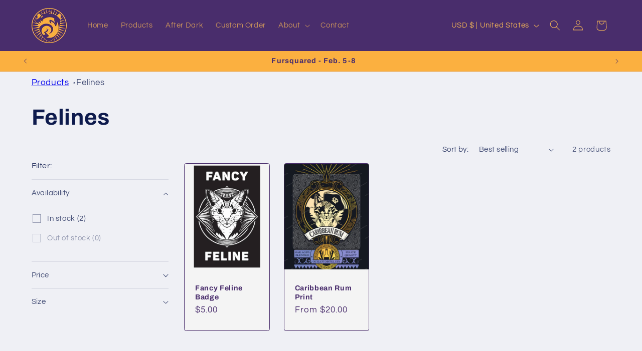

--- FILE ---
content_type: application/javascript
request_url: https://app.preorderbat.com/static/js/preOrderFront.js
body_size: 110647
content:
/*! For license information please see main.fcb78d10.js.LICENSE.txt */
!function(){var e={473:function(e){e.exports="object"==typeof self?self.FormData:window.FormData},110:function(e,t,n){"use strict";var r=n(309),o={childContextTypes:!0,contextType:!0,contextTypes:!0,defaultProps:!0,displayName:!0,getDefaultProps:!0,getDerivedStateFromError:!0,getDerivedStateFromProps:!0,mixins:!0,propTypes:!0,type:!0},i={name:!0,length:!0,prototype:!0,caller:!0,callee:!0,arguments:!0,arity:!0},a={$$typeof:!0,compare:!0,defaultProps:!0,displayName:!0,propTypes:!0,type:!0},l={};function u(e){return r.isMemo(e)?a:l[e.$$typeof]||o}l[r.ForwardRef]={$$typeof:!0,render:!0,defaultProps:!0,displayName:!0,propTypes:!0},l[r.Memo]=a;var d=Object.defineProperty,s=Object.getOwnPropertyNames,c=Object.getOwnPropertySymbols,f=Object.getOwnPropertyDescriptor,p=Object.getPrototypeOf,v=Object.prototype;e.exports=function e(t,n,r){if("string"!==typeof n){if(v){var o=p(n);o&&o!==v&&e(t,o,r)}var a=s(n);c&&(a=a.concat(c(n)));for(var l=u(t),m=u(n),g=0;g<a.length;++g){var h=a[g];if(!i[h]&&(!r||!r[h])&&(!m||!m[h])&&(!l||!l[h])){var _=f(n,h);try{d(t,h,_)}catch(y){}}}}return t}},746:function(e,t){"use strict";var n="function"===typeof Symbol&&Symbol.for,r=n?Symbol.for("react.element"):60103,o=n?Symbol.for("react.portal"):60106,i=n?Symbol.for("react.fragment"):60107,a=n?Symbol.for("react.strict_mode"):60108,l=n?Symbol.for("react.profiler"):60114,u=n?Symbol.for("react.provider"):60109,d=n?Symbol.for("react.context"):60110,s=n?Symbol.for("react.async_mode"):60111,c=n?Symbol.for("react.concurrent_mode"):60111,f=n?Symbol.for("react.forward_ref"):60112,p=n?Symbol.for("react.suspense"):60113,v=n?Symbol.for("react.suspense_list"):60120,m=n?Symbol.for("react.memo"):60115,g=n?Symbol.for("react.lazy"):60116,h=n?Symbol.for("react.block"):60121,_=n?Symbol.for("react.fundamental"):60117,y=n?Symbol.for("react.responder"):60118,b=n?Symbol.for("react.scope"):60119;function w(e){if("object"===typeof e&&null!==e){var t=e.$$typeof;switch(t){case r:switch(e=e.type){case s:case c:case i:case l:case a:case p:return e;default:switch(e=e&&e.$$typeof){case d:case f:case g:case m:case u:return e;default:return t}}case o:return t}}}function S(e){return w(e)===c}t.AsyncMode=s,t.ConcurrentMode=c,t.ContextConsumer=d,t.ContextProvider=u,t.Element=r,t.ForwardRef=f,t.Fragment=i,t.Lazy=g,t.Memo=m,t.Portal=o,t.Profiler=l,t.StrictMode=a,t.Suspense=p,t.isAsyncMode=function(e){return S(e)||w(e)===s},t.isConcurrentMode=S,t.isContextConsumer=function(e){return w(e)===d},t.isContextProvider=function(e){return w(e)===u},t.isElement=function(e){return"object"===typeof e&&null!==e&&e.$$typeof===r},t.isForwardRef=function(e){return w(e)===f},t.isFragment=function(e){return w(e)===i},t.isLazy=function(e){return w(e)===g},t.isMemo=function(e){return w(e)===m},t.isPortal=function(e){return w(e)===o},t.isProfiler=function(e){return w(e)===l},t.isStrictMode=function(e){return w(e)===a},t.isSuspense=function(e){return w(e)===p},t.isValidElementType=function(e){return"string"===typeof e||"function"===typeof e||e===i||e===c||e===l||e===a||e===p||e===v||"object"===typeof e&&null!==e&&(e.$$typeof===g||e.$$typeof===m||e.$$typeof===u||e.$$typeof===d||e.$$typeof===f||e.$$typeof===_||e.$$typeof===y||e.$$typeof===b||e.$$typeof===h)},t.typeOf=w},309:function(e,t,n){"use strict";e.exports=n(746)},463:function(e,t,n){"use strict";var r=n(791),o=n(296);function i(e){for(var t="https://reactjs.org/docs/error-decoder.html?invariant="+e,n=1;n<arguments.length;n++)t+="&args[]="+encodeURIComponent(arguments[n]);return"Minified React error #"+e+"; visit "+t+" for the full message or use the non-minified dev environment for full errors and additional helpful warnings."}var a=new Set,l={};function u(e,t){d(e,t),d(e+"Capture",t)}function d(e,t){for(l[e]=t,e=0;e<t.length;e++)a.add(t[e])}var s=!("undefined"===typeof window||"undefined"===typeof window.document||"undefined"===typeof window.document.createElement),c=Object.prototype.hasOwnProperty,f=/^[:A-Z_a-z\u00C0-\u00D6\u00D8-\u00F6\u00F8-\u02FF\u0370-\u037D\u037F-\u1FFF\u200C-\u200D\u2070-\u218F\u2C00-\u2FEF\u3001-\uD7FF\uF900-\uFDCF\uFDF0-\uFFFD][:A-Z_a-z\u00C0-\u00D6\u00D8-\u00F6\u00F8-\u02FF\u0370-\u037D\u037F-\u1FFF\u200C-\u200D\u2070-\u218F\u2C00-\u2FEF\u3001-\uD7FF\uF900-\uFDCF\uFDF0-\uFFFD\-.0-9\u00B7\u0300-\u036F\u203F-\u2040]*$/,p={},v={};function m(e,t,n,r,o,i,a){this.acceptsBooleans=2===t||3===t||4===t,this.attributeName=r,this.attributeNamespace=o,this.mustUseProperty=n,this.propertyName=e,this.type=t,this.sanitizeURL=i,this.removeEmptyString=a}var g={};"children dangerouslySetInnerHTML defaultValue defaultChecked innerHTML suppressContentEditableWarning suppressHydrationWarning style".split(" ").forEach((function(e){g[e]=new m(e,0,!1,e,null,!1,!1)})),[["acceptCharset","accept-charset"],["className","class"],["htmlFor","for"],["httpEquiv","http-equiv"]].forEach((function(e){var t=e[0];g[t]=new m(t,1,!1,e[1],null,!1,!1)})),["contentEditable","draggable","spellCheck","value"].forEach((function(e){g[e]=new m(e,2,!1,e.toLowerCase(),null,!1,!1)})),["autoReverse","externalResourcesRequired","focusable","preserveAlpha"].forEach((function(e){g[e]=new m(e,2,!1,e,null,!1,!1)})),"allowFullScreen async autoFocus autoPlay controls default defer disabled disablePictureInPicture disableRemotePlayback formNoValidate hidden loop noModule noValidate open playsInline readOnly required reversed scoped seamless itemScope".split(" ").forEach((function(e){g[e]=new m(e,3,!1,e.toLowerCase(),null,!1,!1)})),["checked","multiple","muted","selected"].forEach((function(e){g[e]=new m(e,3,!0,e,null,!1,!1)})),["capture","download"].forEach((function(e){g[e]=new m(e,4,!1,e,null,!1,!1)})),["cols","rows","size","span"].forEach((function(e){g[e]=new m(e,6,!1,e,null,!1,!1)})),["rowSpan","start"].forEach((function(e){g[e]=new m(e,5,!1,e.toLowerCase(),null,!1,!1)}));var h=/[\-:]([a-z])/g;function _(e){return e[1].toUpperCase()}function y(e,t,n,r){var o=g.hasOwnProperty(t)?g[t]:null;(null!==o?0!==o.type:r||!(2<t.length)||"o"!==t[0]&&"O"!==t[0]||"n"!==t[1]&&"N"!==t[1])&&(function(e,t,n,r){if(null===t||"undefined"===typeof t||function(e,t,n,r){if(null!==n&&0===n.type)return!1;switch(typeof t){case"function":case"symbol":return!0;case"boolean":return!r&&(null!==n?!n.acceptsBooleans:"data-"!==(e=e.toLowerCase().slice(0,5))&&"aria-"!==e);default:return!1}}(e,t,n,r))return!0;if(r)return!1;if(null!==n)switch(n.type){case 3:return!t;case 4:return!1===t;case 5:return isNaN(t);case 6:return isNaN(t)||1>t}return!1}(t,n,o,r)&&(n=null),r||null===o?function(e){return!!c.call(v,e)||!c.call(p,e)&&(f.test(e)?v[e]=!0:(p[e]=!0,!1))}(t)&&(null===n?e.removeAttribute(t):e.setAttribute(t,""+n)):o.mustUseProperty?e[o.propertyName]=null===n?3!==o.type&&"":n:(t=o.attributeName,r=o.attributeNamespace,null===n?e.removeAttribute(t):(n=3===(o=o.type)||4===o&&!0===n?"":""+n,r?e.setAttributeNS(r,t,n):e.setAttribute(t,n))))}"accent-height alignment-baseline arabic-form baseline-shift cap-height clip-path clip-rule color-interpolation color-interpolation-filters color-profile color-rendering dominant-baseline enable-background fill-opacity fill-rule flood-color flood-opacity font-family font-size font-size-adjust font-stretch font-style font-variant font-weight glyph-name glyph-orientation-horizontal glyph-orientation-vertical horiz-adv-x horiz-origin-x image-rendering letter-spacing lighting-color marker-end marker-mid marker-start overline-position overline-thickness paint-order panose-1 pointer-events rendering-intent shape-rendering stop-color stop-opacity strikethrough-position strikethrough-thickness stroke-dasharray stroke-dashoffset stroke-linecap stroke-linejoin stroke-miterlimit stroke-opacity stroke-width text-anchor text-decoration text-rendering underline-position underline-thickness unicode-bidi unicode-range units-per-em v-alphabetic v-hanging v-ideographic v-mathematical vector-effect vert-adv-y vert-origin-x vert-origin-y word-spacing writing-mode xmlns:xlink x-height".split(" ").forEach((function(e){var t=e.replace(h,_);g[t]=new m(t,1,!1,e,null,!1,!1)})),"xlink:actuate xlink:arcrole xlink:role xlink:show xlink:title xlink:type".split(" ").forEach((function(e){var t=e.replace(h,_);g[t]=new m(t,1,!1,e,"http://www.w3.org/1999/xlink",!1,!1)})),["xml:base","xml:lang","xml:space"].forEach((function(e){var t=e.replace(h,_);g[t]=new m(t,1,!1,e,"http://www.w3.org/XML/1998/namespace",!1,!1)})),["tabIndex","crossOrigin"].forEach((function(e){g[e]=new m(e,1,!1,e.toLowerCase(),null,!1,!1)})),g.xlinkHref=new m("xlinkHref",1,!1,"xlink:href","http://www.w3.org/1999/xlink",!0,!1),["src","href","action","formAction"].forEach((function(e){g[e]=new m(e,1,!1,e.toLowerCase(),null,!0,!0)}));var b=r.__SECRET_INTERNALS_DO_NOT_USE_OR_YOU_WILL_BE_FIRED,w=Symbol.for("react.element"),S=Symbol.for("react.portal"),x=Symbol.for("react.fragment"),k=Symbol.for("react.strict_mode"),E=Symbol.for("react.profiler"),L=Symbol.for("react.provider"),O=Symbol.for("react.context"),C=Symbol.for("react.forward_ref"),T=Symbol.for("react.suspense"),P=Symbol.for("react.suspense_list"),N=Symbol.for("react.memo"),A=Symbol.for("react.lazy");Symbol.for("react.scope"),Symbol.for("react.debug_trace_mode");var M=Symbol.for("react.offscreen");Symbol.for("react.legacy_hidden"),Symbol.for("react.cache"),Symbol.for("react.tracing_marker");var q=Symbol.iterator;function j(e){return null===e||"object"!==typeof e?null:"function"===typeof(e=q&&e[q]||e["@@iterator"])?e:null}var R,H=Object.assign;function z(e){if(void 0===R)try{throw Error()}catch(n){var t=n.stack.trim().match(/\n( *(at )?)/);R=t&&t[1]||""}return"\n"+R+e}var D=!1;function I(e,t){if(!e||D)return"";D=!0;var n=Error.prepareStackTrace;Error.prepareStackTrace=void 0;try{if(t)if(t=function(){throw Error()},Object.defineProperty(t.prototype,"props",{set:function(){throw Error()}}),"object"===typeof Reflect&&Reflect.construct){try{Reflect.construct(t,[])}catch(d){var r=d}Reflect.construct(e,[],t)}else{try{t.call()}catch(d){r=d}e.call(t.prototype)}else{try{throw Error()}catch(d){r=d}e()}}catch(d){if(d&&r&&"string"===typeof d.stack){for(var o=d.stack.split("\n"),i=r.stack.split("\n"),a=o.length-1,l=i.length-1;1<=a&&0<=l&&o[a]!==i[l];)l--;for(;1<=a&&0<=l;a--,l--)if(o[a]!==i[l]){if(1!==a||1!==l)do{if(a--,0>--l||o[a]!==i[l]){var u="\n"+o[a].replace(" at new "," at ");return e.displayName&&u.includes("<anonymous>")&&(u=u.replace("<anonymous>",e.displayName)),u}}while(1<=a&&0<=l);break}}}finally{D=!1,Error.prepareStackTrace=n}return(e=e?e.displayName||e.name:"")?z(e):""}function B(e){switch(e.tag){case 5:return z(e.type);case 16:return z("Lazy");case 13:return z("Suspense");case 19:return z("SuspenseList");case 0:case 2:case 15:return e=I(e.type,!1);case 11:return e=I(e.type.render,!1);case 1:return e=I(e.type,!0);default:return""}}function F(e){if(null==e)return null;if("function"===typeof e)return e.displayName||e.name||null;if("string"===typeof e)return e;switch(e){case x:return"Fragment";case S:return"Portal";case E:return"Profiler";case k:return"StrictMode";case T:return"Suspense";case P:return"SuspenseList"}if("object"===typeof e)switch(e.$$typeof){case O:return(e.displayName||"Context")+".Consumer";case L:return(e._context.displayName||"Context")+".Provider";case C:var t=e.render;return(e=e.displayName)||(e=""!==(e=t.displayName||t.name||"")?"ForwardRef("+e+")":"ForwardRef"),e;case N:return null!==(t=e.displayName||null)?t:F(e.type)||"Memo";case A:t=e._payload,e=e._init;try{return F(e(t))}catch(n){}}return null}function U(e){var t=e.type;switch(e.tag){case 24:return"Cache";case 9:return(t.displayName||"Context")+".Consumer";case 10:return(t._context.displayName||"Context")+".Provider";case 18:return"DehydratedFragment";case 11:return e=(e=t.render).displayName||e.name||"",t.displayName||(""!==e?"ForwardRef("+e+")":"ForwardRef");case 7:return"Fragment";case 5:return t;case 4:return"Portal";case 3:return"Root";case 6:return"Text";case 16:return F(t);case 8:return t===k?"StrictMode":"Mode";case 22:return"Offscreen";case 12:return"Profiler";case 21:return"Scope";case 13:return"Suspense";case 19:return"SuspenseList";case 25:return"TracingMarker";case 1:case 0:case 17:case 2:case 14:case 15:if("function"===typeof t)return t.displayName||t.name||null;if("string"===typeof t)return t}return null}function W(e){switch(typeof e){case"boolean":case"number":case"string":case"undefined":case"object":return e;default:return""}}function V(e){var t=e.type;return(e=e.nodeName)&&"input"===e.toLowerCase()&&("checkbox"===t||"radio"===t)}function $(e){e._valueTracker||(e._valueTracker=function(e){var t=V(e)?"checked":"value",n=Object.getOwnPropertyDescriptor(e.constructor.prototype,t),r=""+e[t];if(!e.hasOwnProperty(t)&&"undefined"!==typeof n&&"function"===typeof n.get&&"function"===typeof n.set){var o=n.get,i=n.set;return Object.defineProperty(e,t,{configurable:!0,get:function(){return o.call(this)},set:function(e){r=""+e,i.call(this,e)}}),Object.defineProperty(e,t,{enumerable:n.enumerable}),{getValue:function(){return r},setValue:function(e){r=""+e},stopTracking:function(){e._valueTracker=null,delete e[t]}}}}(e))}function Q(e){if(!e)return!1;var t=e._valueTracker;if(!t)return!0;var n=t.getValue(),r="";return e&&(r=V(e)?e.checked?"true":"false":e.value),(e=r)!==n&&(t.setValue(e),!0)}function J(e){if("undefined"===typeof(e=e||("undefined"!==typeof document?document:void 0)))return null;try{return e.activeElement||e.body}catch(t){return e.body}}function K(e,t){var n=t.checked;return H({},t,{defaultChecked:void 0,defaultValue:void 0,value:void 0,checked:null!=n?n:e._wrapperState.initialChecked})}function G(e,t){var n=null==t.defaultValue?"":t.defaultValue,r=null!=t.checked?t.checked:t.defaultChecked;n=W(null!=t.value?t.value:n),e._wrapperState={initialChecked:r,initialValue:n,controlled:"checkbox"===t.type||"radio"===t.type?null!=t.checked:null!=t.value}}function Y(e,t){null!=(t=t.checked)&&y(e,"checked",t,!1)}function X(e,t){Y(e,t);var n=W(t.value),r=t.type;if(null!=n)"number"===r?(0===n&&""===e.value||e.value!=n)&&(e.value=""+n):e.value!==""+n&&(e.value=""+n);else if("submit"===r||"reset"===r)return void e.removeAttribute("value");t.hasOwnProperty("value")?ee(e,t.type,n):t.hasOwnProperty("defaultValue")&&ee(e,t.type,W(t.defaultValue)),null==t.checked&&null!=t.defaultChecked&&(e.defaultChecked=!!t.defaultChecked)}function Z(e,t,n){if(t.hasOwnProperty("value")||t.hasOwnProperty("defaultValue")){var r=t.type;if(!("submit"!==r&&"reset"!==r||void 0!==t.value&&null!==t.value))return;t=""+e._wrapperState.initialValue,n||t===e.value||(e.value=t),e.defaultValue=t}""!==(n=e.name)&&(e.name=""),e.defaultChecked=!!e._wrapperState.initialChecked,""!==n&&(e.name=n)}function ee(e,t,n){"number"===t&&J(e.ownerDocument)===e||(null==n?e.defaultValue=""+e._wrapperState.initialValue:e.defaultValue!==""+n&&(e.defaultValue=""+n))}var te=Array.isArray;function ne(e,t,n,r){if(e=e.options,t){t={};for(var o=0;o<n.length;o++)t["$"+n[o]]=!0;for(n=0;n<e.length;n++)o=t.hasOwnProperty("$"+e[n].value),e[n].selected!==o&&(e[n].selected=o),o&&r&&(e[n].defaultSelected=!0)}else{for(n=""+W(n),t=null,o=0;o<e.length;o++){if(e[o].value===n)return e[o].selected=!0,void(r&&(e[o].defaultSelected=!0));null!==t||e[o].disabled||(t=e[o])}null!==t&&(t.selected=!0)}}function re(e,t){if(null!=t.dangerouslySetInnerHTML)throw Error(i(91));return H({},t,{value:void 0,defaultValue:void 0,children:""+e._wrapperState.initialValue})}function oe(e,t){var n=t.value;if(null==n){if(n=t.children,t=t.defaultValue,null!=n){if(null!=t)throw Error(i(92));if(te(n)){if(1<n.length)throw Error(i(93));n=n[0]}t=n}null==t&&(t=""),n=t}e._wrapperState={initialValue:W(n)}}function ie(e,t){var n=W(t.value),r=W(t.defaultValue);null!=n&&((n=""+n)!==e.value&&(e.value=n),null==t.defaultValue&&e.defaultValue!==n&&(e.defaultValue=n)),null!=r&&(e.defaultValue=""+r)}function ae(e){var t=e.textContent;t===e._wrapperState.initialValue&&""!==t&&null!==t&&(e.value=t)}function le(e){switch(e){case"svg":return"http://www.w3.org/2000/svg";case"math":return"http://www.w3.org/1998/Math/MathML";default:return"http://www.w3.org/1999/xhtml"}}function ue(e,t){return null==e||"http://www.w3.org/1999/xhtml"===e?le(t):"http://www.w3.org/2000/svg"===e&&"foreignObject"===t?"http://www.w3.org/1999/xhtml":e}var de,se,ce=(se=function(e,t){if("http://www.w3.org/2000/svg"!==e.namespaceURI||"innerHTML"in e)e.innerHTML=t;else{for((de=de||document.createElement("div")).innerHTML="<svg>"+t.valueOf().toString()+"</svg>",t=de.firstChild;e.firstChild;)e.removeChild(e.firstChild);for(;t.firstChild;)e.appendChild(t.firstChild)}},"undefined"!==typeof MSApp&&MSApp.execUnsafeLocalFunction?function(e,t,n,r){MSApp.execUnsafeLocalFunction((function(){return se(e,t)}))}:se);function fe(e,t){if(t){var n=e.firstChild;if(n&&n===e.lastChild&&3===n.nodeType)return void(n.nodeValue=t)}e.textContent=t}var pe={animationIterationCount:!0,aspectRatio:!0,borderImageOutset:!0,borderImageSlice:!0,borderImageWidth:!0,boxFlex:!0,boxFlexGroup:!0,boxOrdinalGroup:!0,columnCount:!0,columns:!0,flex:!0,flexGrow:!0,flexPositive:!0,flexShrink:!0,flexNegative:!0,flexOrder:!0,gridArea:!0,gridRow:!0,gridRowEnd:!0,gridRowSpan:!0,gridRowStart:!0,gridColumn:!0,gridColumnEnd:!0,gridColumnSpan:!0,gridColumnStart:!0,fontWeight:!0,lineClamp:!0,lineHeight:!0,opacity:!0,order:!0,orphans:!0,tabSize:!0,widows:!0,zIndex:!0,zoom:!0,fillOpacity:!0,floodOpacity:!0,stopOpacity:!0,strokeDasharray:!0,strokeDashoffset:!0,strokeMiterlimit:!0,strokeOpacity:!0,strokeWidth:!0},ve=["Webkit","ms","Moz","O"];function me(e,t,n){return null==t||"boolean"===typeof t||""===t?"":n||"number"!==typeof t||0===t||pe.hasOwnProperty(e)&&pe[e]?(""+t).trim():t+"px"}function ge(e,t){for(var n in e=e.style,t)if(t.hasOwnProperty(n)){var r=0===n.indexOf("--"),o=me(n,t[n],r);"float"===n&&(n="cssFloat"),r?e.setProperty(n,o):e[n]=o}}Object.keys(pe).forEach((function(e){ve.forEach((function(t){t=t+e.charAt(0).toUpperCase()+e.substring(1),pe[t]=pe[e]}))}));var he=H({menuitem:!0},{area:!0,base:!0,br:!0,col:!0,embed:!0,hr:!0,img:!0,input:!0,keygen:!0,link:!0,meta:!0,param:!0,source:!0,track:!0,wbr:!0});function _e(e,t){if(t){if(he[e]&&(null!=t.children||null!=t.dangerouslySetInnerHTML))throw Error(i(137,e));if(null!=t.dangerouslySetInnerHTML){if(null!=t.children)throw Error(i(60));if("object"!==typeof t.dangerouslySetInnerHTML||!("__html"in t.dangerouslySetInnerHTML))throw Error(i(61))}if(null!=t.style&&"object"!==typeof t.style)throw Error(i(62))}}function ye(e,t){if(-1===e.indexOf("-"))return"string"===typeof t.is;switch(e){case"annotation-xml":case"color-profile":case"font-face":case"font-face-src":case"font-face-uri":case"font-face-format":case"font-face-name":case"missing-glyph":return!1;default:return!0}}var be=null;function we(e){return(e=e.target||e.srcElement||window).correspondingUseElement&&(e=e.correspondingUseElement),3===e.nodeType?e.parentNode:e}var Se=null,xe=null,ke=null;function Ee(e){if(e=bo(e)){if("function"!==typeof Se)throw Error(i(280));var t=e.stateNode;t&&(t=So(t),Se(e.stateNode,e.type,t))}}function Le(e){xe?ke?ke.push(e):ke=[e]:xe=e}function Oe(){if(xe){var e=xe,t=ke;if(ke=xe=null,Ee(e),t)for(e=0;e<t.length;e++)Ee(t[e])}}function Ce(e,t){return e(t)}function Te(){}var Pe=!1;function Ne(e,t,n){if(Pe)return e(t,n);Pe=!0;try{return Ce(e,t,n)}finally{Pe=!1,(null!==xe||null!==ke)&&(Te(),Oe())}}function Ae(e,t){var n=e.stateNode;if(null===n)return null;var r=So(n);if(null===r)return null;n=r[t];e:switch(t){case"onClick":case"onClickCapture":case"onDoubleClick":case"onDoubleClickCapture":case"onMouseDown":case"onMouseDownCapture":case"onMouseMove":case"onMouseMoveCapture":case"onMouseUp":case"onMouseUpCapture":case"onMouseEnter":(r=!r.disabled)||(r=!("button"===(e=e.type)||"input"===e||"select"===e||"textarea"===e)),e=!r;break e;default:e=!1}if(e)return null;if(n&&"function"!==typeof n)throw Error(i(231,t,typeof n));return n}var Me=!1;if(s)try{var qe={};Object.defineProperty(qe,"passive",{get:function(){Me=!0}}),window.addEventListener("test",qe,qe),window.removeEventListener("test",qe,qe)}catch(se){Me=!1}function je(e,t,n,r,o,i,a,l,u){var d=Array.prototype.slice.call(arguments,3);try{t.apply(n,d)}catch(s){this.onError(s)}}var Re=!1,He=null,ze=!1,De=null,Ie={onError:function(e){Re=!0,He=e}};function Be(e,t,n,r,o,i,a,l,u){Re=!1,He=null,je.apply(Ie,arguments)}function Fe(e){var t=e,n=e;if(e.alternate)for(;t.return;)t=t.return;else{e=t;do{0!==(4098&(t=e).flags)&&(n=t.return),e=t.return}while(e)}return 3===t.tag?n:null}function Ue(e){if(13===e.tag){var t=e.memoizedState;if(null===t&&(null!==(e=e.alternate)&&(t=e.memoizedState)),null!==t)return t.dehydrated}return null}function We(e){if(Fe(e)!==e)throw Error(i(188))}function Ve(e){return null!==(e=function(e){var t=e.alternate;if(!t){if(null===(t=Fe(e)))throw Error(i(188));return t!==e?null:e}for(var n=e,r=t;;){var o=n.return;if(null===o)break;var a=o.alternate;if(null===a){if(null!==(r=o.return)){n=r;continue}break}if(o.child===a.child){for(a=o.child;a;){if(a===n)return We(o),e;if(a===r)return We(o),t;a=a.sibling}throw Error(i(188))}if(n.return!==r.return)n=o,r=a;else{for(var l=!1,u=o.child;u;){if(u===n){l=!0,n=o,r=a;break}if(u===r){l=!0,r=o,n=a;break}u=u.sibling}if(!l){for(u=a.child;u;){if(u===n){l=!0,n=a,r=o;break}if(u===r){l=!0,r=a,n=o;break}u=u.sibling}if(!l)throw Error(i(189))}}if(n.alternate!==r)throw Error(i(190))}if(3!==n.tag)throw Error(i(188));return n.stateNode.current===n?e:t}(e))?$e(e):null}function $e(e){if(5===e.tag||6===e.tag)return e;for(e=e.child;null!==e;){var t=$e(e);if(null!==t)return t;e=e.sibling}return null}var Qe=o.unstable_scheduleCallback,Je=o.unstable_cancelCallback,Ke=o.unstable_shouldYield,Ge=o.unstable_requestPaint,Ye=o.unstable_now,Xe=o.unstable_getCurrentPriorityLevel,Ze=o.unstable_ImmediatePriority,et=o.unstable_UserBlockingPriority,tt=o.unstable_NormalPriority,nt=o.unstable_LowPriority,rt=o.unstable_IdlePriority,ot=null,it=null;var at=Math.clz32?Math.clz32:function(e){return e>>>=0,0===e?32:31-(lt(e)/ut|0)|0},lt=Math.log,ut=Math.LN2;var dt=64,st=4194304;function ct(e){switch(e&-e){case 1:return 1;case 2:return 2;case 4:return 4;case 8:return 8;case 16:return 16;case 32:return 32;case 64:case 128:case 256:case 512:case 1024:case 2048:case 4096:case 8192:case 16384:case 32768:case 65536:case 131072:case 262144:case 524288:case 1048576:case 2097152:return 4194240&e;case 4194304:case 8388608:case 16777216:case 33554432:case 67108864:return 130023424&e;case 134217728:return 134217728;case 268435456:return 268435456;case 536870912:return 536870912;case 1073741824:return 1073741824;default:return e}}function ft(e,t){var n=e.pendingLanes;if(0===n)return 0;var r=0,o=e.suspendedLanes,i=e.pingedLanes,a=268435455&n;if(0!==a){var l=a&~o;0!==l?r=ct(l):0!==(i&=a)&&(r=ct(i))}else 0!==(a=n&~o)?r=ct(a):0!==i&&(r=ct(i));if(0===r)return 0;if(0!==t&&t!==r&&0===(t&o)&&((o=r&-r)>=(i=t&-t)||16===o&&0!==(4194240&i)))return t;if(0!==(4&r)&&(r|=16&n),0!==(t=e.entangledLanes))for(e=e.entanglements,t&=r;0<t;)o=1<<(n=31-at(t)),r|=e[n],t&=~o;return r}function pt(e,t){switch(e){case 1:case 2:case 4:return t+250;case 8:case 16:case 32:case 64:case 128:case 256:case 512:case 1024:case 2048:case 4096:case 8192:case 16384:case 32768:case 65536:case 131072:case 262144:case 524288:case 1048576:case 2097152:return t+5e3;default:return-1}}function vt(e){return 0!==(e=-1073741825&e.pendingLanes)?e:1073741824&e?1073741824:0}function mt(){var e=dt;return 0===(4194240&(dt<<=1))&&(dt=64),e}function gt(e){for(var t=[],n=0;31>n;n++)t.push(e);return t}function ht(e,t,n){e.pendingLanes|=t,536870912!==t&&(e.suspendedLanes=0,e.pingedLanes=0),(e=e.eventTimes)[t=31-at(t)]=n}function _t(e,t){var n=e.entangledLanes|=t;for(e=e.entanglements;n;){var r=31-at(n),o=1<<r;o&t|e[r]&t&&(e[r]|=t),n&=~o}}var yt=0;function bt(e){return 1<(e&=-e)?4<e?0!==(268435455&e)?16:536870912:4:1}var wt,St,xt,kt,Et,Lt=!1,Ot=[],Ct=null,Tt=null,Pt=null,Nt=new Map,At=new Map,Mt=[],qt="mousedown mouseup touchcancel touchend touchstart auxclick dblclick pointercancel pointerdown pointerup dragend dragstart drop compositionend compositionstart keydown keypress keyup input textInput copy cut paste click change contextmenu reset submit".split(" ");function jt(e,t){switch(e){case"focusin":case"focusout":Ct=null;break;case"dragenter":case"dragleave":Tt=null;break;case"mouseover":case"mouseout":Pt=null;break;case"pointerover":case"pointerout":Nt.delete(t.pointerId);break;case"gotpointercapture":case"lostpointercapture":At.delete(t.pointerId)}}function Rt(e,t,n,r,o,i){return null===e||e.nativeEvent!==i?(e={blockedOn:t,domEventName:n,eventSystemFlags:r,nativeEvent:i,targetContainers:[o]},null!==t&&(null!==(t=bo(t))&&St(t)),e):(e.eventSystemFlags|=r,t=e.targetContainers,null!==o&&-1===t.indexOf(o)&&t.push(o),e)}function Ht(e){var t=yo(e.target);if(null!==t){var n=Fe(t);if(null!==n)if(13===(t=n.tag)){if(null!==(t=Ue(n)))return e.blockedOn=t,void Et(e.priority,(function(){xt(n)}))}else if(3===t&&n.stateNode.current.memoizedState.isDehydrated)return void(e.blockedOn=3===n.tag?n.stateNode.containerInfo:null)}e.blockedOn=null}function zt(e){if(null!==e.blockedOn)return!1;for(var t=e.targetContainers;0<t.length;){var n=Kt(e.domEventName,e.eventSystemFlags,t[0],e.nativeEvent);if(null!==n)return null!==(t=bo(n))&&St(t),e.blockedOn=n,!1;var r=new(n=e.nativeEvent).constructor(n.type,n);be=r,n.target.dispatchEvent(r),be=null,t.shift()}return!0}function Dt(e,t,n){zt(e)&&n.delete(t)}function It(){Lt=!1,null!==Ct&&zt(Ct)&&(Ct=null),null!==Tt&&zt(Tt)&&(Tt=null),null!==Pt&&zt(Pt)&&(Pt=null),Nt.forEach(Dt),At.forEach(Dt)}function Bt(e,t){e.blockedOn===t&&(e.blockedOn=null,Lt||(Lt=!0,o.unstable_scheduleCallback(o.unstable_NormalPriority,It)))}function Ft(e){function t(t){return Bt(t,e)}if(0<Ot.length){Bt(Ot[0],e);for(var n=1;n<Ot.length;n++){var r=Ot[n];r.blockedOn===e&&(r.blockedOn=null)}}for(null!==Ct&&Bt(Ct,e),null!==Tt&&Bt(Tt,e),null!==Pt&&Bt(Pt,e),Nt.forEach(t),At.forEach(t),n=0;n<Mt.length;n++)(r=Mt[n]).blockedOn===e&&(r.blockedOn=null);for(;0<Mt.length&&null===(n=Mt[0]).blockedOn;)Ht(n),null===n.blockedOn&&Mt.shift()}var Ut=b.ReactCurrentBatchConfig,Wt=!0;function Vt(e,t,n,r){var o=yt,i=Ut.transition;Ut.transition=null;try{yt=1,Qt(e,t,n,r)}finally{yt=o,Ut.transition=i}}function $t(e,t,n,r){var o=yt,i=Ut.transition;Ut.transition=null;try{yt=4,Qt(e,t,n,r)}finally{yt=o,Ut.transition=i}}function Qt(e,t,n,r){if(Wt){var o=Kt(e,t,n,r);if(null===o)Wr(e,t,r,Jt,n),jt(e,r);else if(function(e,t,n,r,o){switch(t){case"focusin":return Ct=Rt(Ct,e,t,n,r,o),!0;case"dragenter":return Tt=Rt(Tt,e,t,n,r,o),!0;case"mouseover":return Pt=Rt(Pt,e,t,n,r,o),!0;case"pointerover":var i=o.pointerId;return Nt.set(i,Rt(Nt.get(i)||null,e,t,n,r,o)),!0;case"gotpointercapture":return i=o.pointerId,At.set(i,Rt(At.get(i)||null,e,t,n,r,o)),!0}return!1}(o,e,t,n,r))r.stopPropagation();else if(jt(e,r),4&t&&-1<qt.indexOf(e)){for(;null!==o;){var i=bo(o);if(null!==i&&wt(i),null===(i=Kt(e,t,n,r))&&Wr(e,t,r,Jt,n),i===o)break;o=i}null!==o&&r.stopPropagation()}else Wr(e,t,r,null,n)}}var Jt=null;function Kt(e,t,n,r){if(Jt=null,null!==(e=yo(e=we(r))))if(null===(t=Fe(e)))e=null;else if(13===(n=t.tag)){if(null!==(e=Ue(t)))return e;e=null}else if(3===n){if(t.stateNode.current.memoizedState.isDehydrated)return 3===t.tag?t.stateNode.containerInfo:null;e=null}else t!==e&&(e=null);return Jt=e,null}function Gt(e){switch(e){case"cancel":case"click":case"close":case"contextmenu":case"copy":case"cut":case"auxclick":case"dblclick":case"dragend":case"dragstart":case"drop":case"focusin":case"focusout":case"input":case"invalid":case"keydown":case"keypress":case"keyup":case"mousedown":case"mouseup":case"paste":case"pause":case"play":case"pointercancel":case"pointerdown":case"pointerup":case"ratechange":case"reset":case"resize":case"seeked":case"submit":case"touchcancel":case"touchend":case"touchstart":case"volumechange":case"change":case"selectionchange":case"textInput":case"compositionstart":case"compositionend":case"compositionupdate":case"beforeblur":case"afterblur":case"beforeinput":case"blur":case"fullscreenchange":case"focus":case"hashchange":case"popstate":case"select":case"selectstart":return 1;case"drag":case"dragenter":case"dragexit":case"dragleave":case"dragover":case"mousemove":case"mouseout":case"mouseover":case"pointermove":case"pointerout":case"pointerover":case"scroll":case"toggle":case"touchmove":case"wheel":case"mouseenter":case"mouseleave":case"pointerenter":case"pointerleave":return 4;case"message":switch(Xe()){case Ze:return 1;case et:return 4;case tt:case nt:return 16;case rt:return 536870912;default:return 16}default:return 16}}var Yt=null,Xt=null,Zt=null;function en(){if(Zt)return Zt;var e,t,n=Xt,r=n.length,o="value"in Yt?Yt.value:Yt.textContent,i=o.length;for(e=0;e<r&&n[e]===o[e];e++);var a=r-e;for(t=1;t<=a&&n[r-t]===o[i-t];t++);return Zt=o.slice(e,1<t?1-t:void 0)}function tn(e){var t=e.keyCode;return"charCode"in e?0===(e=e.charCode)&&13===t&&(e=13):e=t,10===e&&(e=13),32<=e||13===e?e:0}function nn(){return!0}function rn(){return!1}function on(e){function t(t,n,r,o,i){for(var a in this._reactName=t,this._targetInst=r,this.type=n,this.nativeEvent=o,this.target=i,this.currentTarget=null,e)e.hasOwnProperty(a)&&(t=e[a],this[a]=t?t(o):o[a]);return this.isDefaultPrevented=(null!=o.defaultPrevented?o.defaultPrevented:!1===o.returnValue)?nn:rn,this.isPropagationStopped=rn,this}return H(t.prototype,{preventDefault:function(){this.defaultPrevented=!0;var e=this.nativeEvent;e&&(e.preventDefault?e.preventDefault():"unknown"!==typeof e.returnValue&&(e.returnValue=!1),this.isDefaultPrevented=nn)},stopPropagation:function(){var e=this.nativeEvent;e&&(e.stopPropagation?e.stopPropagation():"unknown"!==typeof e.cancelBubble&&(e.cancelBubble=!0),this.isPropagationStopped=nn)},persist:function(){},isPersistent:nn}),t}var an,ln,un,dn={eventPhase:0,bubbles:0,cancelable:0,timeStamp:function(e){return e.timeStamp||Date.now()},defaultPrevented:0,isTrusted:0},sn=on(dn),cn=H({},dn,{view:0,detail:0}),fn=on(cn),pn=H({},cn,{screenX:0,screenY:0,clientX:0,clientY:0,pageX:0,pageY:0,ctrlKey:0,shiftKey:0,altKey:0,metaKey:0,getModifierState:En,button:0,buttons:0,relatedTarget:function(e){return void 0===e.relatedTarget?e.fromElement===e.srcElement?e.toElement:e.fromElement:e.relatedTarget},movementX:function(e){return"movementX"in e?e.movementX:(e!==un&&(un&&"mousemove"===e.type?(an=e.screenX-un.screenX,ln=e.screenY-un.screenY):ln=an=0,un=e),an)},movementY:function(e){return"movementY"in e?e.movementY:ln}}),vn=on(pn),mn=on(H({},pn,{dataTransfer:0})),gn=on(H({},cn,{relatedTarget:0})),hn=on(H({},dn,{animationName:0,elapsedTime:0,pseudoElement:0})),_n=H({},dn,{clipboardData:function(e){return"clipboardData"in e?e.clipboardData:window.clipboardData}}),yn=on(_n),bn=on(H({},dn,{data:0})),wn={Esc:"Escape",Spacebar:" ",Left:"ArrowLeft",Up:"ArrowUp",Right:"ArrowRight",Down:"ArrowDown",Del:"Delete",Win:"OS",Menu:"ContextMenu",Apps:"ContextMenu",Scroll:"ScrollLock",MozPrintableKey:"Unidentified"},Sn={8:"Backspace",9:"Tab",12:"Clear",13:"Enter",16:"Shift",17:"Control",18:"Alt",19:"Pause",20:"CapsLock",27:"Escape",32:" ",33:"PageUp",34:"PageDown",35:"End",36:"Home",37:"ArrowLeft",38:"ArrowUp",39:"ArrowRight",40:"ArrowDown",45:"Insert",46:"Delete",112:"F1",113:"F2",114:"F3",115:"F4",116:"F5",117:"F6",118:"F7",119:"F8",120:"F9",121:"F10",122:"F11",123:"F12",144:"NumLock",145:"ScrollLock",224:"Meta"},xn={Alt:"altKey",Control:"ctrlKey",Meta:"metaKey",Shift:"shiftKey"};function kn(e){var t=this.nativeEvent;return t.getModifierState?t.getModifierState(e):!!(e=xn[e])&&!!t[e]}function En(){return kn}var Ln=H({},cn,{key:function(e){if(e.key){var t=wn[e.key]||e.key;if("Unidentified"!==t)return t}return"keypress"===e.type?13===(e=tn(e))?"Enter":String.fromCharCode(e):"keydown"===e.type||"keyup"===e.type?Sn[e.keyCode]||"Unidentified":""},code:0,location:0,ctrlKey:0,shiftKey:0,altKey:0,metaKey:0,repeat:0,locale:0,getModifierState:En,charCode:function(e){return"keypress"===e.type?tn(e):0},keyCode:function(e){return"keydown"===e.type||"keyup"===e.type?e.keyCode:0},which:function(e){return"keypress"===e.type?tn(e):"keydown"===e.type||"keyup"===e.type?e.keyCode:0}}),On=on(Ln),Cn=on(H({},pn,{pointerId:0,width:0,height:0,pressure:0,tangentialPressure:0,tiltX:0,tiltY:0,twist:0,pointerType:0,isPrimary:0})),Tn=on(H({},cn,{touches:0,targetTouches:0,changedTouches:0,altKey:0,metaKey:0,ctrlKey:0,shiftKey:0,getModifierState:En})),Pn=on(H({},dn,{propertyName:0,elapsedTime:0,pseudoElement:0})),Nn=H({},pn,{deltaX:function(e){return"deltaX"in e?e.deltaX:"wheelDeltaX"in e?-e.wheelDeltaX:0},deltaY:function(e){return"deltaY"in e?e.deltaY:"wheelDeltaY"in e?-e.wheelDeltaY:"wheelDelta"in e?-e.wheelDelta:0},deltaZ:0,deltaMode:0}),An=on(Nn),Mn=[9,13,27,32],qn=s&&"CompositionEvent"in window,jn=null;s&&"documentMode"in document&&(jn=document.documentMode);var Rn=s&&"TextEvent"in window&&!jn,Hn=s&&(!qn||jn&&8<jn&&11>=jn),zn=String.fromCharCode(32),Dn=!1;function In(e,t){switch(e){case"keyup":return-1!==Mn.indexOf(t.keyCode);case"keydown":return 229!==t.keyCode;case"keypress":case"mousedown":case"focusout":return!0;default:return!1}}function Bn(e){return"object"===typeof(e=e.detail)&&"data"in e?e.data:null}var Fn=!1;var Un={color:!0,date:!0,datetime:!0,"datetime-local":!0,email:!0,month:!0,number:!0,password:!0,range:!0,search:!0,tel:!0,text:!0,time:!0,url:!0,week:!0};function Wn(e){var t=e&&e.nodeName&&e.nodeName.toLowerCase();return"input"===t?!!Un[e.type]:"textarea"===t}function Vn(e,t,n,r){Le(r),0<(t=$r(t,"onChange")).length&&(n=new sn("onChange","change",null,n,r),e.push({event:n,listeners:t}))}var $n=null,Qn=null;function Jn(e){zr(e,0)}function Kn(e){if(Q(wo(e)))return e}function Gn(e,t){if("change"===e)return t}var Yn=!1;if(s){var Xn;if(s){var Zn="oninput"in document;if(!Zn){var er=document.createElement("div");er.setAttribute("oninput","return;"),Zn="function"===typeof er.oninput}Xn=Zn}else Xn=!1;Yn=Xn&&(!document.documentMode||9<document.documentMode)}function tr(){$n&&($n.detachEvent("onpropertychange",nr),Qn=$n=null)}function nr(e){if("value"===e.propertyName&&Kn(Qn)){var t=[];Vn(t,Qn,e,we(e)),Ne(Jn,t)}}function rr(e,t,n){"focusin"===e?(tr(),Qn=n,($n=t).attachEvent("onpropertychange",nr)):"focusout"===e&&tr()}function or(e){if("selectionchange"===e||"keyup"===e||"keydown"===e)return Kn(Qn)}function ir(e,t){if("click"===e)return Kn(t)}function ar(e,t){if("input"===e||"change"===e)return Kn(t)}var lr="function"===typeof Object.is?Object.is:function(e,t){return e===t&&(0!==e||1/e===1/t)||e!==e&&t!==t};function ur(e,t){if(lr(e,t))return!0;if("object"!==typeof e||null===e||"object"!==typeof t||null===t)return!1;var n=Object.keys(e),r=Object.keys(t);if(n.length!==r.length)return!1;for(r=0;r<n.length;r++){var o=n[r];if(!c.call(t,o)||!lr(e[o],t[o]))return!1}return!0}function dr(e){for(;e&&e.firstChild;)e=e.firstChild;return e}function sr(e,t){var n,r=dr(e);for(e=0;r;){if(3===r.nodeType){if(n=e+r.textContent.length,e<=t&&n>=t)return{node:r,offset:t-e};e=n}e:{for(;r;){if(r.nextSibling){r=r.nextSibling;break e}r=r.parentNode}r=void 0}r=dr(r)}}function cr(e,t){return!(!e||!t)&&(e===t||(!e||3!==e.nodeType)&&(t&&3===t.nodeType?cr(e,t.parentNode):"contains"in e?e.contains(t):!!e.compareDocumentPosition&&!!(16&e.compareDocumentPosition(t))))}function fr(){for(var e=window,t=J();t instanceof e.HTMLIFrameElement;){try{var n="string"===typeof t.contentWindow.location.href}catch(r){n=!1}if(!n)break;t=J((e=t.contentWindow).document)}return t}function pr(e){var t=e&&e.nodeName&&e.nodeName.toLowerCase();return t&&("input"===t&&("text"===e.type||"search"===e.type||"tel"===e.type||"url"===e.type||"password"===e.type)||"textarea"===t||"true"===e.contentEditable)}function vr(e){var t=fr(),n=e.focusedElem,r=e.selectionRange;if(t!==n&&n&&n.ownerDocument&&cr(n.ownerDocument.documentElement,n)){if(null!==r&&pr(n))if(t=r.start,void 0===(e=r.end)&&(e=t),"selectionStart"in n)n.selectionStart=t,n.selectionEnd=Math.min(e,n.value.length);else if((e=(t=n.ownerDocument||document)&&t.defaultView||window).getSelection){e=e.getSelection();var o=n.textContent.length,i=Math.min(r.start,o);r=void 0===r.end?i:Math.min(r.end,o),!e.extend&&i>r&&(o=r,r=i,i=o),o=sr(n,i);var a=sr(n,r);o&&a&&(1!==e.rangeCount||e.anchorNode!==o.node||e.anchorOffset!==o.offset||e.focusNode!==a.node||e.focusOffset!==a.offset)&&((t=t.createRange()).setStart(o.node,o.offset),e.removeAllRanges(),i>r?(e.addRange(t),e.extend(a.node,a.offset)):(t.setEnd(a.node,a.offset),e.addRange(t)))}for(t=[],e=n;e=e.parentNode;)1===e.nodeType&&t.push({element:e,left:e.scrollLeft,top:e.scrollTop});for("function"===typeof n.focus&&n.focus(),n=0;n<t.length;n++)(e=t[n]).element.scrollLeft=e.left,e.element.scrollTop=e.top}}var mr=s&&"documentMode"in document&&11>=document.documentMode,gr=null,hr=null,_r=null,yr=!1;function br(e,t,n){var r=n.window===n?n.document:9===n.nodeType?n:n.ownerDocument;yr||null==gr||gr!==J(r)||("selectionStart"in(r=gr)&&pr(r)?r={start:r.selectionStart,end:r.selectionEnd}:r={anchorNode:(r=(r.ownerDocument&&r.ownerDocument.defaultView||window).getSelection()).anchorNode,anchorOffset:r.anchorOffset,focusNode:r.focusNode,focusOffset:r.focusOffset},_r&&ur(_r,r)||(_r=r,0<(r=$r(hr,"onSelect")).length&&(t=new sn("onSelect","select",null,t,n),e.push({event:t,listeners:r}),t.target=gr)))}function wr(e,t){var n={};return n[e.toLowerCase()]=t.toLowerCase(),n["Webkit"+e]="webkit"+t,n["Moz"+e]="moz"+t,n}var Sr={animationend:wr("Animation","AnimationEnd"),animationiteration:wr("Animation","AnimationIteration"),animationstart:wr("Animation","AnimationStart"),transitionend:wr("Transition","TransitionEnd")},xr={},kr={};function Er(e){if(xr[e])return xr[e];if(!Sr[e])return e;var t,n=Sr[e];for(t in n)if(n.hasOwnProperty(t)&&t in kr)return xr[e]=n[t];return e}s&&(kr=document.createElement("div").style,"AnimationEvent"in window||(delete Sr.animationend.animation,delete Sr.animationiteration.animation,delete Sr.animationstart.animation),"TransitionEvent"in window||delete Sr.transitionend.transition);var Lr=Er("animationend"),Or=Er("animationiteration"),Cr=Er("animationstart"),Tr=Er("transitionend"),Pr=new Map,Nr="abort auxClick cancel canPlay canPlayThrough click close contextMenu copy cut drag dragEnd dragEnter dragExit dragLeave dragOver dragStart drop durationChange emptied encrypted ended error gotPointerCapture input invalid keyDown keyPress keyUp load loadedData loadedMetadata loadStart lostPointerCapture mouseDown mouseMove mouseOut mouseOver mouseUp paste pause play playing pointerCancel pointerDown pointerMove pointerOut pointerOver pointerUp progress rateChange reset resize seeked seeking stalled submit suspend timeUpdate touchCancel touchEnd touchStart volumeChange scroll toggle touchMove waiting wheel".split(" ");function Ar(e,t){Pr.set(e,t),u(t,[e])}for(var Mr=0;Mr<Nr.length;Mr++){var qr=Nr[Mr];Ar(qr.toLowerCase(),"on"+(qr[0].toUpperCase()+qr.slice(1)))}Ar(Lr,"onAnimationEnd"),Ar(Or,"onAnimationIteration"),Ar(Cr,"onAnimationStart"),Ar("dblclick","onDoubleClick"),Ar("focusin","onFocus"),Ar("focusout","onBlur"),Ar(Tr,"onTransitionEnd"),d("onMouseEnter",["mouseout","mouseover"]),d("onMouseLeave",["mouseout","mouseover"]),d("onPointerEnter",["pointerout","pointerover"]),d("onPointerLeave",["pointerout","pointerover"]),u("onChange","change click focusin focusout input keydown keyup selectionchange".split(" ")),u("onSelect","focusout contextmenu dragend focusin keydown keyup mousedown mouseup selectionchange".split(" ")),u("onBeforeInput",["compositionend","keypress","textInput","paste"]),u("onCompositionEnd","compositionend focusout keydown keypress keyup mousedown".split(" ")),u("onCompositionStart","compositionstart focusout keydown keypress keyup mousedown".split(" ")),u("onCompositionUpdate","compositionupdate focusout keydown keypress keyup mousedown".split(" "));var jr="abort canplay canplaythrough durationchange emptied encrypted ended error loadeddata loadedmetadata loadstart pause play playing progress ratechange resize seeked seeking stalled suspend timeupdate volumechange waiting".split(" "),Rr=new Set("cancel close invalid load scroll toggle".split(" ").concat(jr));function Hr(e,t,n){var r=e.type||"unknown-event";e.currentTarget=n,function(e,t,n,r,o,a,l,u,d){if(Be.apply(this,arguments),Re){if(!Re)throw Error(i(198));var s=He;Re=!1,He=null,ze||(ze=!0,De=s)}}(r,t,void 0,e),e.currentTarget=null}function zr(e,t){t=0!==(4&t);for(var n=0;n<e.length;n++){var r=e[n],o=r.event;r=r.listeners;e:{var i=void 0;if(t)for(var a=r.length-1;0<=a;a--){var l=r[a],u=l.instance,d=l.currentTarget;if(l=l.listener,u!==i&&o.isPropagationStopped())break e;Hr(o,l,d),i=u}else for(a=0;a<r.length;a++){if(u=(l=r[a]).instance,d=l.currentTarget,l=l.listener,u!==i&&o.isPropagationStopped())break e;Hr(o,l,d),i=u}}}if(ze)throw e=De,ze=!1,De=null,e}function Dr(e,t){var n=t[go];void 0===n&&(n=t[go]=new Set);var r=e+"__bubble";n.has(r)||(Ur(t,e,2,!1),n.add(r))}function Ir(e,t,n){var r=0;t&&(r|=4),Ur(n,e,r,t)}var Br="_reactListening"+Math.random().toString(36).slice(2);function Fr(e){if(!e[Br]){e[Br]=!0,a.forEach((function(t){"selectionchange"!==t&&(Rr.has(t)||Ir(t,!1,e),Ir(t,!0,e))}));var t=9===e.nodeType?e:e.ownerDocument;null===t||t[Br]||(t[Br]=!0,Ir("selectionchange",!1,t))}}function Ur(e,t,n,r){switch(Gt(t)){case 1:var o=Vt;break;case 4:o=$t;break;default:o=Qt}n=o.bind(null,t,n,e),o=void 0,!Me||"touchstart"!==t&&"touchmove"!==t&&"wheel"!==t||(o=!0),r?void 0!==o?e.addEventListener(t,n,{capture:!0,passive:o}):e.addEventListener(t,n,!0):void 0!==o?e.addEventListener(t,n,{passive:o}):e.addEventListener(t,n,!1)}function Wr(e,t,n,r,o){var i=r;if(0===(1&t)&&0===(2&t)&&null!==r)e:for(;;){if(null===r)return;var a=r.tag;if(3===a||4===a){var l=r.stateNode.containerInfo;if(l===o||8===l.nodeType&&l.parentNode===o)break;if(4===a)for(a=r.return;null!==a;){var u=a.tag;if((3===u||4===u)&&((u=a.stateNode.containerInfo)===o||8===u.nodeType&&u.parentNode===o))return;a=a.return}for(;null!==l;){if(null===(a=yo(l)))return;if(5===(u=a.tag)||6===u){r=i=a;continue e}l=l.parentNode}}r=r.return}Ne((function(){var r=i,o=we(n),a=[];e:{var l=Pr.get(e);if(void 0!==l){var u=sn,d=e;switch(e){case"keypress":if(0===tn(n))break e;case"keydown":case"keyup":u=On;break;case"focusin":d="focus",u=gn;break;case"focusout":d="blur",u=gn;break;case"beforeblur":case"afterblur":u=gn;break;case"click":if(2===n.button)break e;case"auxclick":case"dblclick":case"mousedown":case"mousemove":case"mouseup":case"mouseout":case"mouseover":case"contextmenu":u=vn;break;case"drag":case"dragend":case"dragenter":case"dragexit":case"dragleave":case"dragover":case"dragstart":case"drop":u=mn;break;case"touchcancel":case"touchend":case"touchmove":case"touchstart":u=Tn;break;case Lr:case Or:case Cr:u=hn;break;case Tr:u=Pn;break;case"scroll":u=fn;break;case"wheel":u=An;break;case"copy":case"cut":case"paste":u=yn;break;case"gotpointercapture":case"lostpointercapture":case"pointercancel":case"pointerdown":case"pointermove":case"pointerout":case"pointerover":case"pointerup":u=Cn}var s=0!==(4&t),c=!s&&"scroll"===e,f=s?null!==l?l+"Capture":null:l;s=[];for(var p,v=r;null!==v;){var m=(p=v).stateNode;if(5===p.tag&&null!==m&&(p=m,null!==f&&(null!=(m=Ae(v,f))&&s.push(Vr(v,m,p)))),c)break;v=v.return}0<s.length&&(l=new u(l,d,null,n,o),a.push({event:l,listeners:s}))}}if(0===(7&t)){if(u="mouseout"===e||"pointerout"===e,(!(l="mouseover"===e||"pointerover"===e)||n===be||!(d=n.relatedTarget||n.fromElement)||!yo(d)&&!d[mo])&&(u||l)&&(l=o.window===o?o:(l=o.ownerDocument)?l.defaultView||l.parentWindow:window,u?(u=r,null!==(d=(d=n.relatedTarget||n.toElement)?yo(d):null)&&(d!==(c=Fe(d))||5!==d.tag&&6!==d.tag)&&(d=null)):(u=null,d=r),u!==d)){if(s=vn,m="onMouseLeave",f="onMouseEnter",v="mouse","pointerout"!==e&&"pointerover"!==e||(s=Cn,m="onPointerLeave",f="onPointerEnter",v="pointer"),c=null==u?l:wo(u),p=null==d?l:wo(d),(l=new s(m,v+"leave",u,n,o)).target=c,l.relatedTarget=p,m=null,yo(o)===r&&((s=new s(f,v+"enter",d,n,o)).target=p,s.relatedTarget=c,m=s),c=m,u&&d)e:{for(f=d,v=0,p=s=u;p;p=Qr(p))v++;for(p=0,m=f;m;m=Qr(m))p++;for(;0<v-p;)s=Qr(s),v--;for(;0<p-v;)f=Qr(f),p--;for(;v--;){if(s===f||null!==f&&s===f.alternate)break e;s=Qr(s),f=Qr(f)}s=null}else s=null;null!==u&&Jr(a,l,u,s,!1),null!==d&&null!==c&&Jr(a,c,d,s,!0)}if("select"===(u=(l=r?wo(r):window).nodeName&&l.nodeName.toLowerCase())||"input"===u&&"file"===l.type)var g=Gn;else if(Wn(l))if(Yn)g=ar;else{g=or;var h=rr}else(u=l.nodeName)&&"input"===u.toLowerCase()&&("checkbox"===l.type||"radio"===l.type)&&(g=ir);switch(g&&(g=g(e,r))?Vn(a,g,n,o):(h&&h(e,l,r),"focusout"===e&&(h=l._wrapperState)&&h.controlled&&"number"===l.type&&ee(l,"number",l.value)),h=r?wo(r):window,e){case"focusin":(Wn(h)||"true"===h.contentEditable)&&(gr=h,hr=r,_r=null);break;case"focusout":_r=hr=gr=null;break;case"mousedown":yr=!0;break;case"contextmenu":case"mouseup":case"dragend":yr=!1,br(a,n,o);break;case"selectionchange":if(mr)break;case"keydown":case"keyup":br(a,n,o)}var _;if(qn)e:{switch(e){case"compositionstart":var y="onCompositionStart";break e;case"compositionend":y="onCompositionEnd";break e;case"compositionupdate":y="onCompositionUpdate";break e}y=void 0}else Fn?In(e,n)&&(y="onCompositionEnd"):"keydown"===e&&229===n.keyCode&&(y="onCompositionStart");y&&(Hn&&"ko"!==n.locale&&(Fn||"onCompositionStart"!==y?"onCompositionEnd"===y&&Fn&&(_=en()):(Xt="value"in(Yt=o)?Yt.value:Yt.textContent,Fn=!0)),0<(h=$r(r,y)).length&&(y=new bn(y,e,null,n,o),a.push({event:y,listeners:h}),_?y.data=_:null!==(_=Bn(n))&&(y.data=_))),(_=Rn?function(e,t){switch(e){case"compositionend":return Bn(t);case"keypress":return 32!==t.which?null:(Dn=!0,zn);case"textInput":return(e=t.data)===zn&&Dn?null:e;default:return null}}(e,n):function(e,t){if(Fn)return"compositionend"===e||!qn&&In(e,t)?(e=en(),Zt=Xt=Yt=null,Fn=!1,e):null;switch(e){case"paste":default:return null;case"keypress":if(!(t.ctrlKey||t.altKey||t.metaKey)||t.ctrlKey&&t.altKey){if(t.char&&1<t.char.length)return t.char;if(t.which)return String.fromCharCode(t.which)}return null;case"compositionend":return Hn&&"ko"!==t.locale?null:t.data}}(e,n))&&(0<(r=$r(r,"onBeforeInput")).length&&(o=new bn("onBeforeInput","beforeinput",null,n,o),a.push({event:o,listeners:r}),o.data=_))}zr(a,t)}))}function Vr(e,t,n){return{instance:e,listener:t,currentTarget:n}}function $r(e,t){for(var n=t+"Capture",r=[];null!==e;){var o=e,i=o.stateNode;5===o.tag&&null!==i&&(o=i,null!=(i=Ae(e,n))&&r.unshift(Vr(e,i,o)),null!=(i=Ae(e,t))&&r.push(Vr(e,i,o))),e=e.return}return r}function Qr(e){if(null===e)return null;do{e=e.return}while(e&&5!==e.tag);return e||null}function Jr(e,t,n,r,o){for(var i=t._reactName,a=[];null!==n&&n!==r;){var l=n,u=l.alternate,d=l.stateNode;if(null!==u&&u===r)break;5===l.tag&&null!==d&&(l=d,o?null!=(u=Ae(n,i))&&a.unshift(Vr(n,u,l)):o||null!=(u=Ae(n,i))&&a.push(Vr(n,u,l))),n=n.return}0!==a.length&&e.push({event:t,listeners:a})}var Kr=/\r\n?/g,Gr=/\u0000|\uFFFD/g;function Yr(e){return("string"===typeof e?e:""+e).replace(Kr,"\n").replace(Gr,"")}function Xr(e,t,n){if(t=Yr(t),Yr(e)!==t&&n)throw Error(i(425))}function Zr(){}var eo=null,to=null;function no(e,t){return"textarea"===e||"noscript"===e||"string"===typeof t.children||"number"===typeof t.children||"object"===typeof t.dangerouslySetInnerHTML&&null!==t.dangerouslySetInnerHTML&&null!=t.dangerouslySetInnerHTML.__html}var ro="function"===typeof setTimeout?setTimeout:void 0,oo="function"===typeof clearTimeout?clearTimeout:void 0,io="function"===typeof Promise?Promise:void 0,ao="function"===typeof queueMicrotask?queueMicrotask:"undefined"!==typeof io?function(e){return io.resolve(null).then(e).catch(lo)}:ro;function lo(e){setTimeout((function(){throw e}))}function uo(e,t){var n=t,r=0;do{var o=n.nextSibling;if(e.removeChild(n),o&&8===o.nodeType)if("/$"===(n=o.data)){if(0===r)return e.removeChild(o),void Ft(t);r--}else"$"!==n&&"$?"!==n&&"$!"!==n||r++;n=o}while(n);Ft(t)}function so(e){for(;null!=e;e=e.nextSibling){var t=e.nodeType;if(1===t||3===t)break;if(8===t){if("$"===(t=e.data)||"$!"===t||"$?"===t)break;if("/$"===t)return null}}return e}function co(e){e=e.previousSibling;for(var t=0;e;){if(8===e.nodeType){var n=e.data;if("$"===n||"$!"===n||"$?"===n){if(0===t)return e;t--}else"/$"===n&&t++}e=e.previousSibling}return null}var fo=Math.random().toString(36).slice(2),po="__reactFiber$"+fo,vo="__reactProps$"+fo,mo="__reactContainer$"+fo,go="__reactEvents$"+fo,ho="__reactListeners$"+fo,_o="__reactHandles$"+fo;function yo(e){var t=e[po];if(t)return t;for(var n=e.parentNode;n;){if(t=n[mo]||n[po]){if(n=t.alternate,null!==t.child||null!==n&&null!==n.child)for(e=co(e);null!==e;){if(n=e[po])return n;e=co(e)}return t}n=(e=n).parentNode}return null}function bo(e){return!(e=e[po]||e[mo])||5!==e.tag&&6!==e.tag&&13!==e.tag&&3!==e.tag?null:e}function wo(e){if(5===e.tag||6===e.tag)return e.stateNode;throw Error(i(33))}function So(e){return e[vo]||null}var xo=[],ko=-1;function Eo(e){return{current:e}}function Lo(e){0>ko||(e.current=xo[ko],xo[ko]=null,ko--)}function Oo(e,t){ko++,xo[ko]=e.current,e.current=t}var Co={},To=Eo(Co),Po=Eo(!1),No=Co;function Ao(e,t){var n=e.type.contextTypes;if(!n)return Co;var r=e.stateNode;if(r&&r.__reactInternalMemoizedUnmaskedChildContext===t)return r.__reactInternalMemoizedMaskedChildContext;var o,i={};for(o in n)i[o]=t[o];return r&&((e=e.stateNode).__reactInternalMemoizedUnmaskedChildContext=t,e.__reactInternalMemoizedMaskedChildContext=i),i}function Mo(e){return null!==(e=e.childContextTypes)&&void 0!==e}function qo(){Lo(Po),Lo(To)}function jo(e,t,n){if(To.current!==Co)throw Error(i(168));Oo(To,t),Oo(Po,n)}function Ro(e,t,n){var r=e.stateNode;if(t=t.childContextTypes,"function"!==typeof r.getChildContext)return n;for(var o in r=r.getChildContext())if(!(o in t))throw Error(i(108,U(e)||"Unknown",o));return H({},n,r)}function Ho(e){return e=(e=e.stateNode)&&e.__reactInternalMemoizedMergedChildContext||Co,No=To.current,Oo(To,e),Oo(Po,Po.current),!0}function zo(e,t,n){var r=e.stateNode;if(!r)throw Error(i(169));n?(e=Ro(e,t,No),r.__reactInternalMemoizedMergedChildContext=e,Lo(Po),Lo(To),Oo(To,e)):Lo(Po),Oo(Po,n)}var Do=null,Io=!1,Bo=!1;function Fo(e){null===Do?Do=[e]:Do.push(e)}function Uo(){if(!Bo&&null!==Do){Bo=!0;var e=0,t=yt;try{var n=Do;for(yt=1;e<n.length;e++){var r=n[e];do{r=r(!0)}while(null!==r)}Do=null,Io=!1}catch(o){throw null!==Do&&(Do=Do.slice(e+1)),Qe(Ze,Uo),o}finally{yt=t,Bo=!1}}return null}var Wo=[],Vo=0,$o=null,Qo=0,Jo=[],Ko=0,Go=null,Yo=1,Xo="";function Zo(e,t){Wo[Vo++]=Qo,Wo[Vo++]=$o,$o=e,Qo=t}function ei(e,t,n){Jo[Ko++]=Yo,Jo[Ko++]=Xo,Jo[Ko++]=Go,Go=e;var r=Yo;e=Xo;var o=32-at(r)-1;r&=~(1<<o),n+=1;var i=32-at(t)+o;if(30<i){var a=o-o%5;i=(r&(1<<a)-1).toString(32),r>>=a,o-=a,Yo=1<<32-at(t)+o|n<<o|r,Xo=i+e}else Yo=1<<i|n<<o|r,Xo=e}function ti(e){null!==e.return&&(Zo(e,1),ei(e,1,0))}function ni(e){for(;e===$o;)$o=Wo[--Vo],Wo[Vo]=null,Qo=Wo[--Vo],Wo[Vo]=null;for(;e===Go;)Go=Jo[--Ko],Jo[Ko]=null,Xo=Jo[--Ko],Jo[Ko]=null,Yo=Jo[--Ko],Jo[Ko]=null}var ri=null,oi=null,ii=!1,ai=null;function li(e,t){var n=Ad(5,null,null,0);n.elementType="DELETED",n.stateNode=t,n.return=e,null===(t=e.deletions)?(e.deletions=[n],e.flags|=16):t.push(n)}function ui(e,t){switch(e.tag){case 5:var n=e.type;return null!==(t=1!==t.nodeType||n.toLowerCase()!==t.nodeName.toLowerCase()?null:t)&&(e.stateNode=t,ri=e,oi=so(t.firstChild),!0);case 6:return null!==(t=""===e.pendingProps||3!==t.nodeType?null:t)&&(e.stateNode=t,ri=e,oi=null,!0);case 13:return null!==(t=8!==t.nodeType?null:t)&&(n=null!==Go?{id:Yo,overflow:Xo}:null,e.memoizedState={dehydrated:t,treeContext:n,retryLane:1073741824},(n=Ad(18,null,null,0)).stateNode=t,n.return=e,e.child=n,ri=e,oi=null,!0);default:return!1}}function di(e){return 0!==(1&e.mode)&&0===(128&e.flags)}function si(e){if(ii){var t=oi;if(t){var n=t;if(!ui(e,t)){if(di(e))throw Error(i(418));t=so(n.nextSibling);var r=ri;t&&ui(e,t)?li(r,n):(e.flags=-4097&e.flags|2,ii=!1,ri=e)}}else{if(di(e))throw Error(i(418));e.flags=-4097&e.flags|2,ii=!1,ri=e}}}function ci(e){for(e=e.return;null!==e&&5!==e.tag&&3!==e.tag&&13!==e.tag;)e=e.return;ri=e}function fi(e){if(e!==ri)return!1;if(!ii)return ci(e),ii=!0,!1;var t;if((t=3!==e.tag)&&!(t=5!==e.tag)&&(t="head"!==(t=e.type)&&"body"!==t&&!no(e.type,e.memoizedProps)),t&&(t=oi)){if(di(e))throw pi(),Error(i(418));for(;t;)li(e,t),t=so(t.nextSibling)}if(ci(e),13===e.tag){if(!(e=null!==(e=e.memoizedState)?e.dehydrated:null))throw Error(i(317));e:{for(e=e.nextSibling,t=0;e;){if(8===e.nodeType){var n=e.data;if("/$"===n){if(0===t){oi=so(e.nextSibling);break e}t--}else"$"!==n&&"$!"!==n&&"$?"!==n||t++}e=e.nextSibling}oi=null}}else oi=ri?so(e.stateNode.nextSibling):null;return!0}function pi(){for(var e=oi;e;)e=so(e.nextSibling)}function vi(){oi=ri=null,ii=!1}function mi(e){null===ai?ai=[e]:ai.push(e)}var gi=b.ReactCurrentBatchConfig;function hi(e,t){if(e&&e.defaultProps){for(var n in t=H({},t),e=e.defaultProps)void 0===t[n]&&(t[n]=e[n]);return t}return t}var _i=Eo(null),yi=null,bi=null,wi=null;function Si(){wi=bi=yi=null}function xi(e){var t=_i.current;Lo(_i),e._currentValue=t}function ki(e,t,n){for(;null!==e;){var r=e.alternate;if((e.childLanes&t)!==t?(e.childLanes|=t,null!==r&&(r.childLanes|=t)):null!==r&&(r.childLanes&t)!==t&&(r.childLanes|=t),e===n)break;e=e.return}}function Ei(e,t){yi=e,wi=bi=null,null!==(e=e.dependencies)&&null!==e.firstContext&&(0!==(e.lanes&t)&&(bl=!0),e.firstContext=null)}function Li(e){var t=e._currentValue;if(wi!==e)if(e={context:e,memoizedValue:t,next:null},null===bi){if(null===yi)throw Error(i(308));bi=e,yi.dependencies={lanes:0,firstContext:e}}else bi=bi.next=e;return t}var Oi=null;function Ci(e){null===Oi?Oi=[e]:Oi.push(e)}function Ti(e,t,n,r){var o=t.interleaved;return null===o?(n.next=n,Ci(t)):(n.next=o.next,o.next=n),t.interleaved=n,Pi(e,r)}function Pi(e,t){e.lanes|=t;var n=e.alternate;for(null!==n&&(n.lanes|=t),n=e,e=e.return;null!==e;)e.childLanes|=t,null!==(n=e.alternate)&&(n.childLanes|=t),n=e,e=e.return;return 3===n.tag?n.stateNode:null}var Ni=!1;function Ai(e){e.updateQueue={baseState:e.memoizedState,firstBaseUpdate:null,lastBaseUpdate:null,shared:{pending:null,interleaved:null,lanes:0},effects:null}}function Mi(e,t){e=e.updateQueue,t.updateQueue===e&&(t.updateQueue={baseState:e.baseState,firstBaseUpdate:e.firstBaseUpdate,lastBaseUpdate:e.lastBaseUpdate,shared:e.shared,effects:e.effects})}function qi(e,t){return{eventTime:e,lane:t,tag:0,payload:null,callback:null,next:null}}function ji(e,t,n){var r=e.updateQueue;if(null===r)return null;if(r=r.shared,0!==(2&Tu)){var o=r.pending;return null===o?t.next=t:(t.next=o.next,o.next=t),r.pending=t,Pi(e,n)}return null===(o=r.interleaved)?(t.next=t,Ci(r)):(t.next=o.next,o.next=t),r.interleaved=t,Pi(e,n)}function Ri(e,t,n){if(null!==(t=t.updateQueue)&&(t=t.shared,0!==(4194240&n))){var r=t.lanes;n|=r&=e.pendingLanes,t.lanes=n,_t(e,n)}}function Hi(e,t){var n=e.updateQueue,r=e.alternate;if(null!==r&&n===(r=r.updateQueue)){var o=null,i=null;if(null!==(n=n.firstBaseUpdate)){do{var a={eventTime:n.eventTime,lane:n.lane,tag:n.tag,payload:n.payload,callback:n.callback,next:null};null===i?o=i=a:i=i.next=a,n=n.next}while(null!==n);null===i?o=i=t:i=i.next=t}else o=i=t;return n={baseState:r.baseState,firstBaseUpdate:o,lastBaseUpdate:i,shared:r.shared,effects:r.effects},void(e.updateQueue=n)}null===(e=n.lastBaseUpdate)?n.firstBaseUpdate=t:e.next=t,n.lastBaseUpdate=t}function zi(e,t,n,r){var o=e.updateQueue;Ni=!1;var i=o.firstBaseUpdate,a=o.lastBaseUpdate,l=o.shared.pending;if(null!==l){o.shared.pending=null;var u=l,d=u.next;u.next=null,null===a?i=d:a.next=d,a=u;var s=e.alternate;null!==s&&((l=(s=s.updateQueue).lastBaseUpdate)!==a&&(null===l?s.firstBaseUpdate=d:l.next=d,s.lastBaseUpdate=u))}if(null!==i){var c=o.baseState;for(a=0,s=d=u=null,l=i;;){var f=l.lane,p=l.eventTime;if((r&f)===f){null!==s&&(s=s.next={eventTime:p,lane:0,tag:l.tag,payload:l.payload,callback:l.callback,next:null});e:{var v=e,m=l;switch(f=t,p=n,m.tag){case 1:if("function"===typeof(v=m.payload)){c=v.call(p,c,f);break e}c=v;break e;case 3:v.flags=-65537&v.flags|128;case 0:if(null===(f="function"===typeof(v=m.payload)?v.call(p,c,f):v)||void 0===f)break e;c=H({},c,f);break e;case 2:Ni=!0}}null!==l.callback&&0!==l.lane&&(e.flags|=64,null===(f=o.effects)?o.effects=[l]:f.push(l))}else p={eventTime:p,lane:f,tag:l.tag,payload:l.payload,callback:l.callback,next:null},null===s?(d=s=p,u=c):s=s.next=p,a|=f;if(null===(l=l.next)){if(null===(l=o.shared.pending))break;l=(f=l).next,f.next=null,o.lastBaseUpdate=f,o.shared.pending=null}}if(null===s&&(u=c),o.baseState=u,o.firstBaseUpdate=d,o.lastBaseUpdate=s,null!==(t=o.shared.interleaved)){o=t;do{a|=o.lane,o=o.next}while(o!==t)}else null===i&&(o.shared.lanes=0);Hu|=a,e.lanes=a,e.memoizedState=c}}function Di(e,t,n){if(e=t.effects,t.effects=null,null!==e)for(t=0;t<e.length;t++){var r=e[t],o=r.callback;if(null!==o){if(r.callback=null,r=n,"function"!==typeof o)throw Error(i(191,o));o.call(r)}}}var Ii=(new r.Component).refs;function Bi(e,t,n,r){n=null===(n=n(r,t=e.memoizedState))||void 0===n?t:H({},t,n),e.memoizedState=n,0===e.lanes&&(e.updateQueue.baseState=n)}var Fi={isMounted:function(e){return!!(e=e._reactInternals)&&Fe(e)===e},enqueueSetState:function(e,t,n){e=e._reactInternals;var r=td(),o=nd(e),i=qi(r,o);i.payload=t,void 0!==n&&null!==n&&(i.callback=n),null!==(t=ji(e,i,o))&&(rd(t,e,o,r),Ri(t,e,o))},enqueueReplaceState:function(e,t,n){e=e._reactInternals;var r=td(),o=nd(e),i=qi(r,o);i.tag=1,i.payload=t,void 0!==n&&null!==n&&(i.callback=n),null!==(t=ji(e,i,o))&&(rd(t,e,o,r),Ri(t,e,o))},enqueueForceUpdate:function(e,t){e=e._reactInternals;var n=td(),r=nd(e),o=qi(n,r);o.tag=2,void 0!==t&&null!==t&&(o.callback=t),null!==(t=ji(e,o,r))&&(rd(t,e,r,n),Ri(t,e,r))}};function Ui(e,t,n,r,o,i,a){return"function"===typeof(e=e.stateNode).shouldComponentUpdate?e.shouldComponentUpdate(r,i,a):!t.prototype||!t.prototype.isPureReactComponent||(!ur(n,r)||!ur(o,i))}function Wi(e,t,n){var r=!1,o=Co,i=t.contextType;return"object"===typeof i&&null!==i?i=Li(i):(o=Mo(t)?No:To.current,i=(r=null!==(r=t.contextTypes)&&void 0!==r)?Ao(e,o):Co),t=new t(n,i),e.memoizedState=null!==t.state&&void 0!==t.state?t.state:null,t.updater=Fi,e.stateNode=t,t._reactInternals=e,r&&((e=e.stateNode).__reactInternalMemoizedUnmaskedChildContext=o,e.__reactInternalMemoizedMaskedChildContext=i),t}function Vi(e,t,n,r){e=t.state,"function"===typeof t.componentWillReceiveProps&&t.componentWillReceiveProps(n,r),"function"===typeof t.UNSAFE_componentWillReceiveProps&&t.UNSAFE_componentWillReceiveProps(n,r),t.state!==e&&Fi.enqueueReplaceState(t,t.state,null)}function $i(e,t,n,r){var o=e.stateNode;o.props=n,o.state=e.memoizedState,o.refs=Ii,Ai(e);var i=t.contextType;"object"===typeof i&&null!==i?o.context=Li(i):(i=Mo(t)?No:To.current,o.context=Ao(e,i)),o.state=e.memoizedState,"function"===typeof(i=t.getDerivedStateFromProps)&&(Bi(e,t,i,n),o.state=e.memoizedState),"function"===typeof t.getDerivedStateFromProps||"function"===typeof o.getSnapshotBeforeUpdate||"function"!==typeof o.UNSAFE_componentWillMount&&"function"!==typeof o.componentWillMount||(t=o.state,"function"===typeof o.componentWillMount&&o.componentWillMount(),"function"===typeof o.UNSAFE_componentWillMount&&o.UNSAFE_componentWillMount(),t!==o.state&&Fi.enqueueReplaceState(o,o.state,null),zi(e,n,o,r),o.state=e.memoizedState),"function"===typeof o.componentDidMount&&(e.flags|=4194308)}function Qi(e,t,n){if(null!==(e=n.ref)&&"function"!==typeof e&&"object"!==typeof e){if(n._owner){if(n=n._owner){if(1!==n.tag)throw Error(i(309));var r=n.stateNode}if(!r)throw Error(i(147,e));var o=r,a=""+e;return null!==t&&null!==t.ref&&"function"===typeof t.ref&&t.ref._stringRef===a?t.ref:(t=function(e){var t=o.refs;t===Ii&&(t=o.refs={}),null===e?delete t[a]:t[a]=e},t._stringRef=a,t)}if("string"!==typeof e)throw Error(i(284));if(!n._owner)throw Error(i(290,e))}return e}function Ji(e,t){throw e=Object.prototype.toString.call(t),Error(i(31,"[object Object]"===e?"object with keys {"+Object.keys(t).join(", ")+"}":e))}function Ki(e){return(0,e._init)(e._payload)}function Gi(e){function t(t,n){if(e){var r=t.deletions;null===r?(t.deletions=[n],t.flags|=16):r.push(n)}}function n(n,r){if(!e)return null;for(;null!==r;)t(n,r),r=r.sibling;return null}function r(e,t){for(e=new Map;null!==t;)null!==t.key?e.set(t.key,t):e.set(t.index,t),t=t.sibling;return e}function o(e,t){return(e=qd(e,t)).index=0,e.sibling=null,e}function a(t,n,r){return t.index=r,e?null!==(r=t.alternate)?(r=r.index)<n?(t.flags|=2,n):r:(t.flags|=2,n):(t.flags|=1048576,n)}function l(t){return e&&null===t.alternate&&(t.flags|=2),t}function u(e,t,n,r){return null===t||6!==t.tag?((t=zd(n,e.mode,r)).return=e,t):((t=o(t,n)).return=e,t)}function d(e,t,n,r){var i=n.type;return i===x?c(e,t,n.props.children,r,n.key):null!==t&&(t.elementType===i||"object"===typeof i&&null!==i&&i.$$typeof===A&&Ki(i)===t.type)?((r=o(t,n.props)).ref=Qi(e,t,n),r.return=e,r):((r=jd(n.type,n.key,n.props,null,e.mode,r)).ref=Qi(e,t,n),r.return=e,r)}function s(e,t,n,r){return null===t||4!==t.tag||t.stateNode.containerInfo!==n.containerInfo||t.stateNode.implementation!==n.implementation?((t=Dd(n,e.mode,r)).return=e,t):((t=o(t,n.children||[])).return=e,t)}function c(e,t,n,r,i){return null===t||7!==t.tag?((t=Rd(n,e.mode,r,i)).return=e,t):((t=o(t,n)).return=e,t)}function f(e,t,n){if("string"===typeof t&&""!==t||"number"===typeof t)return(t=zd(""+t,e.mode,n)).return=e,t;if("object"===typeof t&&null!==t){switch(t.$$typeof){case w:return(n=jd(t.type,t.key,t.props,null,e.mode,n)).ref=Qi(e,null,t),n.return=e,n;case S:return(t=Dd(t,e.mode,n)).return=e,t;case A:return f(e,(0,t._init)(t._payload),n)}if(te(t)||j(t))return(t=Rd(t,e.mode,n,null)).return=e,t;Ji(e,t)}return null}function p(e,t,n,r){var o=null!==t?t.key:null;if("string"===typeof n&&""!==n||"number"===typeof n)return null!==o?null:u(e,t,""+n,r);if("object"===typeof n&&null!==n){switch(n.$$typeof){case w:return n.key===o?d(e,t,n,r):null;case S:return n.key===o?s(e,t,n,r):null;case A:return p(e,t,(o=n._init)(n._payload),r)}if(te(n)||j(n))return null!==o?null:c(e,t,n,r,null);Ji(e,n)}return null}function v(e,t,n,r,o){if("string"===typeof r&&""!==r||"number"===typeof r)return u(t,e=e.get(n)||null,""+r,o);if("object"===typeof r&&null!==r){switch(r.$$typeof){case w:return d(t,e=e.get(null===r.key?n:r.key)||null,r,o);case S:return s(t,e=e.get(null===r.key?n:r.key)||null,r,o);case A:return v(e,t,n,(0,r._init)(r._payload),o)}if(te(r)||j(r))return c(t,e=e.get(n)||null,r,o,null);Ji(t,r)}return null}function m(o,i,l,u){for(var d=null,s=null,c=i,m=i=0,g=null;null!==c&&m<l.length;m++){c.index>m?(g=c,c=null):g=c.sibling;var h=p(o,c,l[m],u);if(null===h){null===c&&(c=g);break}e&&c&&null===h.alternate&&t(o,c),i=a(h,i,m),null===s?d=h:s.sibling=h,s=h,c=g}if(m===l.length)return n(o,c),ii&&Zo(o,m),d;if(null===c){for(;m<l.length;m++)null!==(c=f(o,l[m],u))&&(i=a(c,i,m),null===s?d=c:s.sibling=c,s=c);return ii&&Zo(o,m),d}for(c=r(o,c);m<l.length;m++)null!==(g=v(c,o,m,l[m],u))&&(e&&null!==g.alternate&&c.delete(null===g.key?m:g.key),i=a(g,i,m),null===s?d=g:s.sibling=g,s=g);return e&&c.forEach((function(e){return t(o,e)})),ii&&Zo(o,m),d}function g(o,l,u,d){var s=j(u);if("function"!==typeof s)throw Error(i(150));if(null==(u=s.call(u)))throw Error(i(151));for(var c=s=null,m=l,g=l=0,h=null,_=u.next();null!==m&&!_.done;g++,_=u.next()){m.index>g?(h=m,m=null):h=m.sibling;var y=p(o,m,_.value,d);if(null===y){null===m&&(m=h);break}e&&m&&null===y.alternate&&t(o,m),l=a(y,l,g),null===c?s=y:c.sibling=y,c=y,m=h}if(_.done)return n(o,m),ii&&Zo(o,g),s;if(null===m){for(;!_.done;g++,_=u.next())null!==(_=f(o,_.value,d))&&(l=a(_,l,g),null===c?s=_:c.sibling=_,c=_);return ii&&Zo(o,g),s}for(m=r(o,m);!_.done;g++,_=u.next())null!==(_=v(m,o,g,_.value,d))&&(e&&null!==_.alternate&&m.delete(null===_.key?g:_.key),l=a(_,l,g),null===c?s=_:c.sibling=_,c=_);return e&&m.forEach((function(e){return t(o,e)})),ii&&Zo(o,g),s}return function e(r,i,a,u){if("object"===typeof a&&null!==a&&a.type===x&&null===a.key&&(a=a.props.children),"object"===typeof a&&null!==a){switch(a.$$typeof){case w:e:{for(var d=a.key,s=i;null!==s;){if(s.key===d){if((d=a.type)===x){if(7===s.tag){n(r,s.sibling),(i=o(s,a.props.children)).return=r,r=i;break e}}else if(s.elementType===d||"object"===typeof d&&null!==d&&d.$$typeof===A&&Ki(d)===s.type){n(r,s.sibling),(i=o(s,a.props)).ref=Qi(r,s,a),i.return=r,r=i;break e}n(r,s);break}t(r,s),s=s.sibling}a.type===x?((i=Rd(a.props.children,r.mode,u,a.key)).return=r,r=i):((u=jd(a.type,a.key,a.props,null,r.mode,u)).ref=Qi(r,i,a),u.return=r,r=u)}return l(r);case S:e:{for(s=a.key;null!==i;){if(i.key===s){if(4===i.tag&&i.stateNode.containerInfo===a.containerInfo&&i.stateNode.implementation===a.implementation){n(r,i.sibling),(i=o(i,a.children||[])).return=r,r=i;break e}n(r,i);break}t(r,i),i=i.sibling}(i=Dd(a,r.mode,u)).return=r,r=i}return l(r);case A:return e(r,i,(s=a._init)(a._payload),u)}if(te(a))return m(r,i,a,u);if(j(a))return g(r,i,a,u);Ji(r,a)}return"string"===typeof a&&""!==a||"number"===typeof a?(a=""+a,null!==i&&6===i.tag?(n(r,i.sibling),(i=o(i,a)).return=r,r=i):(n(r,i),(i=zd(a,r.mode,u)).return=r,r=i),l(r)):n(r,i)}}var Yi=Gi(!0),Xi=Gi(!1),Zi={},ea=Eo(Zi),ta=Eo(Zi),na=Eo(Zi);function ra(e){if(e===Zi)throw Error(i(174));return e}function oa(e,t){switch(Oo(na,t),Oo(ta,e),Oo(ea,Zi),e=t.nodeType){case 9:case 11:t=(t=t.documentElement)?t.namespaceURI:ue(null,"");break;default:t=ue(t=(e=8===e?t.parentNode:t).namespaceURI||null,e=e.tagName)}Lo(ea),Oo(ea,t)}function ia(){Lo(ea),Lo(ta),Lo(na)}function aa(e){ra(na.current);var t=ra(ea.current),n=ue(t,e.type);t!==n&&(Oo(ta,e),Oo(ea,n))}function la(e){ta.current===e&&(Lo(ea),Lo(ta))}var ua=Eo(0);function da(e){for(var t=e;null!==t;){if(13===t.tag){var n=t.memoizedState;if(null!==n&&(null===(n=n.dehydrated)||"$?"===n.data||"$!"===n.data))return t}else if(19===t.tag&&void 0!==t.memoizedProps.revealOrder){if(0!==(128&t.flags))return t}else if(null!==t.child){t.child.return=t,t=t.child;continue}if(t===e)break;for(;null===t.sibling;){if(null===t.return||t.return===e)return null;t=t.return}t.sibling.return=t.return,t=t.sibling}return null}var sa=[];function ca(){for(var e=0;e<sa.length;e++)sa[e]._workInProgressVersionPrimary=null;sa.length=0}var fa=b.ReactCurrentDispatcher,pa=b.ReactCurrentBatchConfig,va=0,ma=null,ga=null,ha=null,_a=!1,ya=!1,ba=0,wa=0;function Sa(){throw Error(i(321))}function xa(e,t){if(null===t)return!1;for(var n=0;n<t.length&&n<e.length;n++)if(!lr(e[n],t[n]))return!1;return!0}function ka(e,t,n,r,o,a){if(va=a,ma=t,t.memoizedState=null,t.updateQueue=null,t.lanes=0,fa.current=null===e||null===e.memoizedState?ll:ul,e=n(r,o),ya){a=0;do{if(ya=!1,ba=0,25<=a)throw Error(i(301));a+=1,ha=ga=null,t.updateQueue=null,fa.current=dl,e=n(r,o)}while(ya)}if(fa.current=al,t=null!==ga&&null!==ga.next,va=0,ha=ga=ma=null,_a=!1,t)throw Error(i(300));return e}function Ea(){var e=0!==ba;return ba=0,e}function La(){var e={memoizedState:null,baseState:null,baseQueue:null,queue:null,next:null};return null===ha?ma.memoizedState=ha=e:ha=ha.next=e,ha}function Oa(){if(null===ga){var e=ma.alternate;e=null!==e?e.memoizedState:null}else e=ga.next;var t=null===ha?ma.memoizedState:ha.next;if(null!==t)ha=t,ga=e;else{if(null===e)throw Error(i(310));e={memoizedState:(ga=e).memoizedState,baseState:ga.baseState,baseQueue:ga.baseQueue,queue:ga.queue,next:null},null===ha?ma.memoizedState=ha=e:ha=ha.next=e}return ha}function Ca(e,t){return"function"===typeof t?t(e):t}function Ta(e){var t=Oa(),n=t.queue;if(null===n)throw Error(i(311));n.lastRenderedReducer=e;var r=ga,o=r.baseQueue,a=n.pending;if(null!==a){if(null!==o){var l=o.next;o.next=a.next,a.next=l}r.baseQueue=o=a,n.pending=null}if(null!==o){a=o.next,r=r.baseState;var u=l=null,d=null,s=a;do{var c=s.lane;if((va&c)===c)null!==d&&(d=d.next={lane:0,action:s.action,hasEagerState:s.hasEagerState,eagerState:s.eagerState,next:null}),r=s.hasEagerState?s.eagerState:e(r,s.action);else{var f={lane:c,action:s.action,hasEagerState:s.hasEagerState,eagerState:s.eagerState,next:null};null===d?(u=d=f,l=r):d=d.next=f,ma.lanes|=c,Hu|=c}s=s.next}while(null!==s&&s!==a);null===d?l=r:d.next=u,lr(r,t.memoizedState)||(bl=!0),t.memoizedState=r,t.baseState=l,t.baseQueue=d,n.lastRenderedState=r}if(null!==(e=n.interleaved)){o=e;do{a=o.lane,ma.lanes|=a,Hu|=a,o=o.next}while(o!==e)}else null===o&&(n.lanes=0);return[t.memoizedState,n.dispatch]}function Pa(e){var t=Oa(),n=t.queue;if(null===n)throw Error(i(311));n.lastRenderedReducer=e;var r=n.dispatch,o=n.pending,a=t.memoizedState;if(null!==o){n.pending=null;var l=o=o.next;do{a=e(a,l.action),l=l.next}while(l!==o);lr(a,t.memoizedState)||(bl=!0),t.memoizedState=a,null===t.baseQueue&&(t.baseState=a),n.lastRenderedState=a}return[a,r]}function Na(){}function Aa(e,t){var n=ma,r=Oa(),o=t(),a=!lr(r.memoizedState,o);if(a&&(r.memoizedState=o,bl=!0),r=r.queue,Wa(ja.bind(null,n,r,e),[e]),r.getSnapshot!==t||a||null!==ha&&1&ha.memoizedState.tag){if(n.flags|=2048,Da(9,qa.bind(null,n,r,o,t),void 0,null),null===Pu)throw Error(i(349));0!==(30&va)||Ma(n,t,o)}return o}function Ma(e,t,n){e.flags|=16384,e={getSnapshot:t,value:n},null===(t=ma.updateQueue)?(t={lastEffect:null,stores:null},ma.updateQueue=t,t.stores=[e]):null===(n=t.stores)?t.stores=[e]:n.push(e)}function qa(e,t,n,r){t.value=n,t.getSnapshot=r,Ra(t)&&Ha(e)}function ja(e,t,n){return n((function(){Ra(t)&&Ha(e)}))}function Ra(e){var t=e.getSnapshot;e=e.value;try{var n=t();return!lr(e,n)}catch(r){return!0}}function Ha(e){var t=Pi(e,1);null!==t&&rd(t,e,1,-1)}function za(e){var t=La();return"function"===typeof e&&(e=e()),t.memoizedState=t.baseState=e,e={pending:null,interleaved:null,lanes:0,dispatch:null,lastRenderedReducer:Ca,lastRenderedState:e},t.queue=e,e=e.dispatch=nl.bind(null,ma,e),[t.memoizedState,e]}function Da(e,t,n,r){return e={tag:e,create:t,destroy:n,deps:r,next:null},null===(t=ma.updateQueue)?(t={lastEffect:null,stores:null},ma.updateQueue=t,t.lastEffect=e.next=e):null===(n=t.lastEffect)?t.lastEffect=e.next=e:(r=n.next,n.next=e,e.next=r,t.lastEffect=e),e}function Ia(){return Oa().memoizedState}function Ba(e,t,n,r){var o=La();ma.flags|=e,o.memoizedState=Da(1|t,n,void 0,void 0===r?null:r)}function Fa(e,t,n,r){var o=Oa();r=void 0===r?null:r;var i=void 0;if(null!==ga){var a=ga.memoizedState;if(i=a.destroy,null!==r&&xa(r,a.deps))return void(o.memoizedState=Da(t,n,i,r))}ma.flags|=e,o.memoizedState=Da(1|t,n,i,r)}function Ua(e,t){return Ba(8390656,8,e,t)}function Wa(e,t){return Fa(2048,8,e,t)}function Va(e,t){return Fa(4,2,e,t)}function $a(e,t){return Fa(4,4,e,t)}function Qa(e,t){return"function"===typeof t?(e=e(),t(e),function(){t(null)}):null!==t&&void 0!==t?(e=e(),t.current=e,function(){t.current=null}):void 0}function Ja(e,t,n){return n=null!==n&&void 0!==n?n.concat([e]):null,Fa(4,4,Qa.bind(null,t,e),n)}function Ka(){}function Ga(e,t){var n=Oa();t=void 0===t?null:t;var r=n.memoizedState;return null!==r&&null!==t&&xa(t,r[1])?r[0]:(n.memoizedState=[e,t],e)}function Ya(e,t){var n=Oa();t=void 0===t?null:t;var r=n.memoizedState;return null!==r&&null!==t&&xa(t,r[1])?r[0]:(e=e(),n.memoizedState=[e,t],e)}function Xa(e,t,n){return 0===(21&va)?(e.baseState&&(e.baseState=!1,bl=!0),e.memoizedState=n):(lr(n,t)||(n=mt(),ma.lanes|=n,Hu|=n,e.baseState=!0),t)}function Za(e,t){var n=yt;yt=0!==n&&4>n?n:4,e(!0);var r=pa.transition;pa.transition={};try{e(!1),t()}finally{yt=n,pa.transition=r}}function el(){return Oa().memoizedState}function tl(e,t,n){var r=nd(e);if(n={lane:r,action:n,hasEagerState:!1,eagerState:null,next:null},rl(e))ol(t,n);else if(null!==(n=Ti(e,t,n,r))){rd(n,e,r,td()),il(n,t,r)}}function nl(e,t,n){var r=nd(e),o={lane:r,action:n,hasEagerState:!1,eagerState:null,next:null};if(rl(e))ol(t,o);else{var i=e.alternate;if(0===e.lanes&&(null===i||0===i.lanes)&&null!==(i=t.lastRenderedReducer))try{var a=t.lastRenderedState,l=i(a,n);if(o.hasEagerState=!0,o.eagerState=l,lr(l,a)){var u=t.interleaved;return null===u?(o.next=o,Ci(t)):(o.next=u.next,u.next=o),void(t.interleaved=o)}}catch(d){}null!==(n=Ti(e,t,o,r))&&(rd(n,e,r,o=td()),il(n,t,r))}}function rl(e){var t=e.alternate;return e===ma||null!==t&&t===ma}function ol(e,t){ya=_a=!0;var n=e.pending;null===n?t.next=t:(t.next=n.next,n.next=t),e.pending=t}function il(e,t,n){if(0!==(4194240&n)){var r=t.lanes;n|=r&=e.pendingLanes,t.lanes=n,_t(e,n)}}var al={readContext:Li,useCallback:Sa,useContext:Sa,useEffect:Sa,useImperativeHandle:Sa,useInsertionEffect:Sa,useLayoutEffect:Sa,useMemo:Sa,useReducer:Sa,useRef:Sa,useState:Sa,useDebugValue:Sa,useDeferredValue:Sa,useTransition:Sa,useMutableSource:Sa,useSyncExternalStore:Sa,useId:Sa,unstable_isNewReconciler:!1},ll={readContext:Li,useCallback:function(e,t){return La().memoizedState=[e,void 0===t?null:t],e},useContext:Li,useEffect:Ua,useImperativeHandle:function(e,t,n){return n=null!==n&&void 0!==n?n.concat([e]):null,Ba(4194308,4,Qa.bind(null,t,e),n)},useLayoutEffect:function(e,t){return Ba(4194308,4,e,t)},useInsertionEffect:function(e,t){return Ba(4,2,e,t)},useMemo:function(e,t){var n=La();return t=void 0===t?null:t,e=e(),n.memoizedState=[e,t],e},useReducer:function(e,t,n){var r=La();return t=void 0!==n?n(t):t,r.memoizedState=r.baseState=t,e={pending:null,interleaved:null,lanes:0,dispatch:null,lastRenderedReducer:e,lastRenderedState:t},r.queue=e,e=e.dispatch=tl.bind(null,ma,e),[r.memoizedState,e]},useRef:function(e){return e={current:e},La().memoizedState=e},useState:za,useDebugValue:Ka,useDeferredValue:function(e){return La().memoizedState=e},useTransition:function(){var e=za(!1),t=e[0];return e=Za.bind(null,e[1]),La().memoizedState=e,[t,e]},useMutableSource:function(){},useSyncExternalStore:function(e,t,n){var r=ma,o=La();if(ii){if(void 0===n)throw Error(i(407));n=n()}else{if(n=t(),null===Pu)throw Error(i(349));0!==(30&va)||Ma(r,t,n)}o.memoizedState=n;var a={value:n,getSnapshot:t};return o.queue=a,Ua(ja.bind(null,r,a,e),[e]),r.flags|=2048,Da(9,qa.bind(null,r,a,n,t),void 0,null),n},useId:function(){var e=La(),t=Pu.identifierPrefix;if(ii){var n=Xo;t=":"+t+"R"+(n=(Yo&~(1<<32-at(Yo)-1)).toString(32)+n),0<(n=ba++)&&(t+="H"+n.toString(32)),t+=":"}else t=":"+t+"r"+(n=wa++).toString(32)+":";return e.memoizedState=t},unstable_isNewReconciler:!1},ul={readContext:Li,useCallback:Ga,useContext:Li,useEffect:Wa,useImperativeHandle:Ja,useInsertionEffect:Va,useLayoutEffect:$a,useMemo:Ya,useReducer:Ta,useRef:Ia,useState:function(){return Ta(Ca)},useDebugValue:Ka,useDeferredValue:function(e){return Xa(Oa(),ga.memoizedState,e)},useTransition:function(){return[Ta(Ca)[0],Oa().memoizedState]},useMutableSource:Na,useSyncExternalStore:Aa,useId:el,unstable_isNewReconciler:!1},dl={readContext:Li,useCallback:Ga,useContext:Li,useEffect:Wa,useImperativeHandle:Ja,useInsertionEffect:Va,useLayoutEffect:$a,useMemo:Ya,useReducer:Pa,useRef:Ia,useState:function(){return Pa(Ca)},useDebugValue:Ka,useDeferredValue:function(e){var t=Oa();return null===ga?t.memoizedState=e:Xa(t,ga.memoizedState,e)},useTransition:function(){return[Pa(Ca)[0],Oa().memoizedState]},useMutableSource:Na,useSyncExternalStore:Aa,useId:el,unstable_isNewReconciler:!1};function sl(e,t){try{var n="",r=t;do{n+=B(r),r=r.return}while(r);var o=n}catch(i){o="\nError generating stack: "+i.message+"\n"+i.stack}return{value:e,source:t,stack:o,digest:null}}function cl(e,t,n){return{value:e,source:null,stack:null!=n?n:null,digest:null!=t?t:null}}function fl(e,t){try{console.error(t.value)}catch(n){setTimeout((function(){throw n}))}}var pl="function"===typeof WeakMap?WeakMap:Map;function vl(e,t,n){(n=qi(-1,n)).tag=3,n.payload={element:null};var r=t.value;return n.callback=function(){Vu||(Vu=!0,$u=r),fl(0,t)},n}function ml(e,t,n){(n=qi(-1,n)).tag=3;var r=e.type.getDerivedStateFromError;if("function"===typeof r){var o=t.value;n.payload=function(){return r(o)},n.callback=function(){fl(0,t)}}var i=e.stateNode;return null!==i&&"function"===typeof i.componentDidCatch&&(n.callback=function(){fl(0,t),"function"!==typeof r&&(null===Qu?Qu=new Set([this]):Qu.add(this));var e=t.stack;this.componentDidCatch(t.value,{componentStack:null!==e?e:""})}),n}function gl(e,t,n){var r=e.pingCache;if(null===r){r=e.pingCache=new pl;var o=new Set;r.set(t,o)}else void 0===(o=r.get(t))&&(o=new Set,r.set(t,o));o.has(n)||(o.add(n),e=Ld.bind(null,e,t,n),t.then(e,e))}function hl(e){do{var t;if((t=13===e.tag)&&(t=null===(t=e.memoizedState)||null!==t.dehydrated),t)return e;e=e.return}while(null!==e);return null}function _l(e,t,n,r,o){return 0===(1&e.mode)?(e===t?e.flags|=65536:(e.flags|=128,n.flags|=131072,n.flags&=-52805,1===n.tag&&(null===n.alternate?n.tag=17:((t=qi(-1,1)).tag=2,ji(n,t,1))),n.lanes|=1),e):(e.flags|=65536,e.lanes=o,e)}var yl=b.ReactCurrentOwner,bl=!1;function wl(e,t,n,r){t.child=null===e?Xi(t,null,n,r):Yi(t,e.child,n,r)}function Sl(e,t,n,r,o){n=n.render;var i=t.ref;return Ei(t,o),r=ka(e,t,n,r,i,o),n=Ea(),null===e||bl?(ii&&n&&ti(t),t.flags|=1,wl(e,t,r,o),t.child):(t.updateQueue=e.updateQueue,t.flags&=-2053,e.lanes&=~o,Vl(e,t,o))}function xl(e,t,n,r,o){if(null===e){var i=n.type;return"function"!==typeof i||Md(i)||void 0!==i.defaultProps||null!==n.compare||void 0!==n.defaultProps?((e=jd(n.type,null,r,t,t.mode,o)).ref=t.ref,e.return=t,t.child=e):(t.tag=15,t.type=i,kl(e,t,i,r,o))}if(i=e.child,0===(e.lanes&o)){var a=i.memoizedProps;if((n=null!==(n=n.compare)?n:ur)(a,r)&&e.ref===t.ref)return Vl(e,t,o)}return t.flags|=1,(e=qd(i,r)).ref=t.ref,e.return=t,t.child=e}function kl(e,t,n,r,o){if(null!==e){var i=e.memoizedProps;if(ur(i,r)&&e.ref===t.ref){if(bl=!1,t.pendingProps=r=i,0===(e.lanes&o))return t.lanes=e.lanes,Vl(e,t,o);0!==(131072&e.flags)&&(bl=!0)}}return Ol(e,t,n,r,o)}function El(e,t,n){var r=t.pendingProps,o=r.children,i=null!==e?e.memoizedState:null;if("hidden"===r.mode)if(0===(1&t.mode))t.memoizedState={baseLanes:0,cachePool:null,transitions:null},Oo(qu,Mu),Mu|=n;else{if(0===(1073741824&n))return e=null!==i?i.baseLanes|n:n,t.lanes=t.childLanes=1073741824,t.memoizedState={baseLanes:e,cachePool:null,transitions:null},t.updateQueue=null,Oo(qu,Mu),Mu|=e,null;t.memoizedState={baseLanes:0,cachePool:null,transitions:null},r=null!==i?i.baseLanes:n,Oo(qu,Mu),Mu|=r}else null!==i?(r=i.baseLanes|n,t.memoizedState=null):r=n,Oo(qu,Mu),Mu|=r;return wl(e,t,o,n),t.child}function Ll(e,t){var n=t.ref;(null===e&&null!==n||null!==e&&e.ref!==n)&&(t.flags|=512,t.flags|=2097152)}function Ol(e,t,n,r,o){var i=Mo(n)?No:To.current;return i=Ao(t,i),Ei(t,o),n=ka(e,t,n,r,i,o),r=Ea(),null===e||bl?(ii&&r&&ti(t),t.flags|=1,wl(e,t,n,o),t.child):(t.updateQueue=e.updateQueue,t.flags&=-2053,e.lanes&=~o,Vl(e,t,o))}function Cl(e,t,n,r,o){if(Mo(n)){var i=!0;Ho(t)}else i=!1;if(Ei(t,o),null===t.stateNode)Wl(e,t),Wi(t,n,r),$i(t,n,r,o),r=!0;else if(null===e){var a=t.stateNode,l=t.memoizedProps;a.props=l;var u=a.context,d=n.contextType;"object"===typeof d&&null!==d?d=Li(d):d=Ao(t,d=Mo(n)?No:To.current);var s=n.getDerivedStateFromProps,c="function"===typeof s||"function"===typeof a.getSnapshotBeforeUpdate;c||"function"!==typeof a.UNSAFE_componentWillReceiveProps&&"function"!==typeof a.componentWillReceiveProps||(l!==r||u!==d)&&Vi(t,a,r,d),Ni=!1;var f=t.memoizedState;a.state=f,zi(t,r,a,o),u=t.memoizedState,l!==r||f!==u||Po.current||Ni?("function"===typeof s&&(Bi(t,n,s,r),u=t.memoizedState),(l=Ni||Ui(t,n,l,r,f,u,d))?(c||"function"!==typeof a.UNSAFE_componentWillMount&&"function"!==typeof a.componentWillMount||("function"===typeof a.componentWillMount&&a.componentWillMount(),"function"===typeof a.UNSAFE_componentWillMount&&a.UNSAFE_componentWillMount()),"function"===typeof a.componentDidMount&&(t.flags|=4194308)):("function"===typeof a.componentDidMount&&(t.flags|=4194308),t.memoizedProps=r,t.memoizedState=u),a.props=r,a.state=u,a.context=d,r=l):("function"===typeof a.componentDidMount&&(t.flags|=4194308),r=!1)}else{a=t.stateNode,Mi(e,t),l=t.memoizedProps,d=t.type===t.elementType?l:hi(t.type,l),a.props=d,c=t.pendingProps,f=a.context,"object"===typeof(u=n.contextType)&&null!==u?u=Li(u):u=Ao(t,u=Mo(n)?No:To.current);var p=n.getDerivedStateFromProps;(s="function"===typeof p||"function"===typeof a.getSnapshotBeforeUpdate)||"function"!==typeof a.UNSAFE_componentWillReceiveProps&&"function"!==typeof a.componentWillReceiveProps||(l!==c||f!==u)&&Vi(t,a,r,u),Ni=!1,f=t.memoizedState,a.state=f,zi(t,r,a,o);var v=t.memoizedState;l!==c||f!==v||Po.current||Ni?("function"===typeof p&&(Bi(t,n,p,r),v=t.memoizedState),(d=Ni||Ui(t,n,d,r,f,v,u)||!1)?(s||"function"!==typeof a.UNSAFE_componentWillUpdate&&"function"!==typeof a.componentWillUpdate||("function"===typeof a.componentWillUpdate&&a.componentWillUpdate(r,v,u),"function"===typeof a.UNSAFE_componentWillUpdate&&a.UNSAFE_componentWillUpdate(r,v,u)),"function"===typeof a.componentDidUpdate&&(t.flags|=4),"function"===typeof a.getSnapshotBeforeUpdate&&(t.flags|=1024)):("function"!==typeof a.componentDidUpdate||l===e.memoizedProps&&f===e.memoizedState||(t.flags|=4),"function"!==typeof a.getSnapshotBeforeUpdate||l===e.memoizedProps&&f===e.memoizedState||(t.flags|=1024),t.memoizedProps=r,t.memoizedState=v),a.props=r,a.state=v,a.context=u,r=d):("function"!==typeof a.componentDidUpdate||l===e.memoizedProps&&f===e.memoizedState||(t.flags|=4),"function"!==typeof a.getSnapshotBeforeUpdate||l===e.memoizedProps&&f===e.memoizedState||(t.flags|=1024),r=!1)}return Tl(e,t,n,r,i,o)}function Tl(e,t,n,r,o,i){Ll(e,t);var a=0!==(128&t.flags);if(!r&&!a)return o&&zo(t,n,!1),Vl(e,t,i);r=t.stateNode,yl.current=t;var l=a&&"function"!==typeof n.getDerivedStateFromError?null:r.render();return t.flags|=1,null!==e&&a?(t.child=Yi(t,e.child,null,i),t.child=Yi(t,null,l,i)):wl(e,t,l,i),t.memoizedState=r.state,o&&zo(t,n,!0),t.child}function Pl(e){var t=e.stateNode;t.pendingContext?jo(0,t.pendingContext,t.pendingContext!==t.context):t.context&&jo(0,t.context,!1),oa(e,t.containerInfo)}function Nl(e,t,n,r,o){return vi(),mi(o),t.flags|=256,wl(e,t,n,r),t.child}var Al,Ml,ql,jl,Rl={dehydrated:null,treeContext:null,retryLane:0};function Hl(e){return{baseLanes:e,cachePool:null,transitions:null}}function zl(e,t,n){var r,o=t.pendingProps,a=ua.current,l=!1,u=0!==(128&t.flags);if((r=u)||(r=(null===e||null!==e.memoizedState)&&0!==(2&a)),r?(l=!0,t.flags&=-129):null!==e&&null===e.memoizedState||(a|=1),Oo(ua,1&a),null===e)return si(t),null!==(e=t.memoizedState)&&null!==(e=e.dehydrated)?(0===(1&t.mode)?t.lanes=1:"$!"===e.data?t.lanes=8:t.lanes=1073741824,null):(u=o.children,e=o.fallback,l?(o=t.mode,l=t.child,u={mode:"hidden",children:u},0===(1&o)&&null!==l?(l.childLanes=0,l.pendingProps=u):l=Hd(u,o,0,null),e=Rd(e,o,n,null),l.return=t,e.return=t,l.sibling=e,t.child=l,t.child.memoizedState=Hl(n),t.memoizedState=Rl,e):Dl(t,u));if(null!==(a=e.memoizedState)&&null!==(r=a.dehydrated))return function(e,t,n,r,o,a,l){if(n)return 256&t.flags?(t.flags&=-257,Il(e,t,l,r=cl(Error(i(422))))):null!==t.memoizedState?(t.child=e.child,t.flags|=128,null):(a=r.fallback,o=t.mode,r=Hd({mode:"visible",children:r.children},o,0,null),(a=Rd(a,o,l,null)).flags|=2,r.return=t,a.return=t,r.sibling=a,t.child=r,0!==(1&t.mode)&&Yi(t,e.child,null,l),t.child.memoizedState=Hl(l),t.memoizedState=Rl,a);if(0===(1&t.mode))return Il(e,t,l,null);if("$!"===o.data){if(r=o.nextSibling&&o.nextSibling.dataset)var u=r.dgst;return r=u,Il(e,t,l,r=cl(a=Error(i(419)),r,void 0))}if(u=0!==(l&e.childLanes),bl||u){if(null!==(r=Pu)){switch(l&-l){case 4:o=2;break;case 16:o=8;break;case 64:case 128:case 256:case 512:case 1024:case 2048:case 4096:case 8192:case 16384:case 32768:case 65536:case 131072:case 262144:case 524288:case 1048576:case 2097152:case 4194304:case 8388608:case 16777216:case 33554432:case 67108864:o=32;break;case 536870912:o=268435456;break;default:o=0}0!==(o=0!==(o&(r.suspendedLanes|l))?0:o)&&o!==a.retryLane&&(a.retryLane=o,Pi(e,o),rd(r,e,o,-1))}return gd(),Il(e,t,l,r=cl(Error(i(421))))}return"$?"===o.data?(t.flags|=128,t.child=e.child,t=Cd.bind(null,e),o._reactRetry=t,null):(e=a.treeContext,oi=so(o.nextSibling),ri=t,ii=!0,ai=null,null!==e&&(Jo[Ko++]=Yo,Jo[Ko++]=Xo,Jo[Ko++]=Go,Yo=e.id,Xo=e.overflow,Go=t),t=Dl(t,r.children),t.flags|=4096,t)}(e,t,u,o,r,a,n);if(l){l=o.fallback,u=t.mode,r=(a=e.child).sibling;var d={mode:"hidden",children:o.children};return 0===(1&u)&&t.child!==a?((o=t.child).childLanes=0,o.pendingProps=d,t.deletions=null):(o=qd(a,d)).subtreeFlags=14680064&a.subtreeFlags,null!==r?l=qd(r,l):(l=Rd(l,u,n,null)).flags|=2,l.return=t,o.return=t,o.sibling=l,t.child=o,o=l,l=t.child,u=null===(u=e.child.memoizedState)?Hl(n):{baseLanes:u.baseLanes|n,cachePool:null,transitions:u.transitions},l.memoizedState=u,l.childLanes=e.childLanes&~n,t.memoizedState=Rl,o}return e=(l=e.child).sibling,o=qd(l,{mode:"visible",children:o.children}),0===(1&t.mode)&&(o.lanes=n),o.return=t,o.sibling=null,null!==e&&(null===(n=t.deletions)?(t.deletions=[e],t.flags|=16):n.push(e)),t.child=o,t.memoizedState=null,o}function Dl(e,t){return(t=Hd({mode:"visible",children:t},e.mode,0,null)).return=e,e.child=t}function Il(e,t,n,r){return null!==r&&mi(r),Yi(t,e.child,null,n),(e=Dl(t,t.pendingProps.children)).flags|=2,t.memoizedState=null,e}function Bl(e,t,n){e.lanes|=t;var r=e.alternate;null!==r&&(r.lanes|=t),ki(e.return,t,n)}function Fl(e,t,n,r,o){var i=e.memoizedState;null===i?e.memoizedState={isBackwards:t,rendering:null,renderingStartTime:0,last:r,tail:n,tailMode:o}:(i.isBackwards=t,i.rendering=null,i.renderingStartTime=0,i.last=r,i.tail=n,i.tailMode=o)}function Ul(e,t,n){var r=t.pendingProps,o=r.revealOrder,i=r.tail;if(wl(e,t,r.children,n),0!==(2&(r=ua.current)))r=1&r|2,t.flags|=128;else{if(null!==e&&0!==(128&e.flags))e:for(e=t.child;null!==e;){if(13===e.tag)null!==e.memoizedState&&Bl(e,n,t);else if(19===e.tag)Bl(e,n,t);else if(null!==e.child){e.child.return=e,e=e.child;continue}if(e===t)break e;for(;null===e.sibling;){if(null===e.return||e.return===t)break e;e=e.return}e.sibling.return=e.return,e=e.sibling}r&=1}if(Oo(ua,r),0===(1&t.mode))t.memoizedState=null;else switch(o){case"forwards":for(n=t.child,o=null;null!==n;)null!==(e=n.alternate)&&null===da(e)&&(o=n),n=n.sibling;null===(n=o)?(o=t.child,t.child=null):(o=n.sibling,n.sibling=null),Fl(t,!1,o,n,i);break;case"backwards":for(n=null,o=t.child,t.child=null;null!==o;){if(null!==(e=o.alternate)&&null===da(e)){t.child=o;break}e=o.sibling,o.sibling=n,n=o,o=e}Fl(t,!0,n,null,i);break;case"together":Fl(t,!1,null,null,void 0);break;default:t.memoizedState=null}return t.child}function Wl(e,t){0===(1&t.mode)&&null!==e&&(e.alternate=null,t.alternate=null,t.flags|=2)}function Vl(e,t,n){if(null!==e&&(t.dependencies=e.dependencies),Hu|=t.lanes,0===(n&t.childLanes))return null;if(null!==e&&t.child!==e.child)throw Error(i(153));if(null!==t.child){for(n=qd(e=t.child,e.pendingProps),t.child=n,n.return=t;null!==e.sibling;)e=e.sibling,(n=n.sibling=qd(e,e.pendingProps)).return=t;n.sibling=null}return t.child}function $l(e,t){if(!ii)switch(e.tailMode){case"hidden":t=e.tail;for(var n=null;null!==t;)null!==t.alternate&&(n=t),t=t.sibling;null===n?e.tail=null:n.sibling=null;break;case"collapsed":n=e.tail;for(var r=null;null!==n;)null!==n.alternate&&(r=n),n=n.sibling;null===r?t||null===e.tail?e.tail=null:e.tail.sibling=null:r.sibling=null}}function Ql(e){var t=null!==e.alternate&&e.alternate.child===e.child,n=0,r=0;if(t)for(var o=e.child;null!==o;)n|=o.lanes|o.childLanes,r|=14680064&o.subtreeFlags,r|=14680064&o.flags,o.return=e,o=o.sibling;else for(o=e.child;null!==o;)n|=o.lanes|o.childLanes,r|=o.subtreeFlags,r|=o.flags,o.return=e,o=o.sibling;return e.subtreeFlags|=r,e.childLanes=n,t}function Jl(e,t,n){var r=t.pendingProps;switch(ni(t),t.tag){case 2:case 16:case 15:case 0:case 11:case 7:case 8:case 12:case 9:case 14:return Ql(t),null;case 1:case 17:return Mo(t.type)&&qo(),Ql(t),null;case 3:return r=t.stateNode,ia(),Lo(Po),Lo(To),ca(),r.pendingContext&&(r.context=r.pendingContext,r.pendingContext=null),null!==e&&null!==e.child||(fi(t)?t.flags|=4:null===e||e.memoizedState.isDehydrated&&0===(256&t.flags)||(t.flags|=1024,null!==ai&&(ld(ai),ai=null))),Ml(e,t),Ql(t),null;case 5:la(t);var o=ra(na.current);if(n=t.type,null!==e&&null!=t.stateNode)ql(e,t,n,r,o),e.ref!==t.ref&&(t.flags|=512,t.flags|=2097152);else{if(!r){if(null===t.stateNode)throw Error(i(166));return Ql(t),null}if(e=ra(ea.current),fi(t)){r=t.stateNode,n=t.type;var a=t.memoizedProps;switch(r[po]=t,r[vo]=a,e=0!==(1&t.mode),n){case"dialog":Dr("cancel",r),Dr("close",r);break;case"iframe":case"object":case"embed":Dr("load",r);break;case"video":case"audio":for(o=0;o<jr.length;o++)Dr(jr[o],r);break;case"source":Dr("error",r);break;case"img":case"image":case"link":Dr("error",r),Dr("load",r);break;case"details":Dr("toggle",r);break;case"input":G(r,a),Dr("invalid",r);break;case"select":r._wrapperState={wasMultiple:!!a.multiple},Dr("invalid",r);break;case"textarea":oe(r,a),Dr("invalid",r)}for(var u in _e(n,a),o=null,a)if(a.hasOwnProperty(u)){var d=a[u];"children"===u?"string"===typeof d?r.textContent!==d&&(!0!==a.suppressHydrationWarning&&Xr(r.textContent,d,e),o=["children",d]):"number"===typeof d&&r.textContent!==""+d&&(!0!==a.suppressHydrationWarning&&Xr(r.textContent,d,e),o=["children",""+d]):l.hasOwnProperty(u)&&null!=d&&"onScroll"===u&&Dr("scroll",r)}switch(n){case"input":$(r),Z(r,a,!0);break;case"textarea":$(r),ae(r);break;case"select":case"option":break;default:"function"===typeof a.onClick&&(r.onclick=Zr)}r=o,t.updateQueue=r,null!==r&&(t.flags|=4)}else{u=9===o.nodeType?o:o.ownerDocument,"http://www.w3.org/1999/xhtml"===e&&(e=le(n)),"http://www.w3.org/1999/xhtml"===e?"script"===n?((e=u.createElement("div")).innerHTML="<script><\/script>",e=e.removeChild(e.firstChild)):"string"===typeof r.is?e=u.createElement(n,{is:r.is}):(e=u.createElement(n),"select"===n&&(u=e,r.multiple?u.multiple=!0:r.size&&(u.size=r.size))):e=u.createElementNS(e,n),e[po]=t,e[vo]=r,Al(e,t,!1,!1),t.stateNode=e;e:{switch(u=ye(n,r),n){case"dialog":Dr("cancel",e),Dr("close",e),o=r;break;case"iframe":case"object":case"embed":Dr("load",e),o=r;break;case"video":case"audio":for(o=0;o<jr.length;o++)Dr(jr[o],e);o=r;break;case"source":Dr("error",e),o=r;break;case"img":case"image":case"link":Dr("error",e),Dr("load",e),o=r;break;case"details":Dr("toggle",e),o=r;break;case"input":G(e,r),o=K(e,r),Dr("invalid",e);break;case"option":default:o=r;break;case"select":e._wrapperState={wasMultiple:!!r.multiple},o=H({},r,{value:void 0}),Dr("invalid",e);break;case"textarea":oe(e,r),o=re(e,r),Dr("invalid",e)}for(a in _e(n,o),d=o)if(d.hasOwnProperty(a)){var s=d[a];"style"===a?ge(e,s):"dangerouslySetInnerHTML"===a?null!=(s=s?s.__html:void 0)&&ce(e,s):"children"===a?"string"===typeof s?("textarea"!==n||""!==s)&&fe(e,s):"number"===typeof s&&fe(e,""+s):"suppressContentEditableWarning"!==a&&"suppressHydrationWarning"!==a&&"autoFocus"!==a&&(l.hasOwnProperty(a)?null!=s&&"onScroll"===a&&Dr("scroll",e):null!=s&&y(e,a,s,u))}switch(n){case"input":$(e),Z(e,r,!1);break;case"textarea":$(e),ae(e);break;case"option":null!=r.value&&e.setAttribute("value",""+W(r.value));break;case"select":e.multiple=!!r.multiple,null!=(a=r.value)?ne(e,!!r.multiple,a,!1):null!=r.defaultValue&&ne(e,!!r.multiple,r.defaultValue,!0);break;default:"function"===typeof o.onClick&&(e.onclick=Zr)}switch(n){case"button":case"input":case"select":case"textarea":r=!!r.autoFocus;break e;case"img":r=!0;break e;default:r=!1}}r&&(t.flags|=4)}null!==t.ref&&(t.flags|=512,t.flags|=2097152)}return Ql(t),null;case 6:if(e&&null!=t.stateNode)jl(e,t,e.memoizedProps,r);else{if("string"!==typeof r&&null===t.stateNode)throw Error(i(166));if(n=ra(na.current),ra(ea.current),fi(t)){if(r=t.stateNode,n=t.memoizedProps,r[po]=t,(a=r.nodeValue!==n)&&null!==(e=ri))switch(e.tag){case 3:Xr(r.nodeValue,n,0!==(1&e.mode));break;case 5:!0!==e.memoizedProps.suppressHydrationWarning&&Xr(r.nodeValue,n,0!==(1&e.mode))}a&&(t.flags|=4)}else(r=(9===n.nodeType?n:n.ownerDocument).createTextNode(r))[po]=t,t.stateNode=r}return Ql(t),null;case 13:if(Lo(ua),r=t.memoizedState,null===e||null!==e.memoizedState&&null!==e.memoizedState.dehydrated){if(ii&&null!==oi&&0!==(1&t.mode)&&0===(128&t.flags))pi(),vi(),t.flags|=98560,a=!1;else if(a=fi(t),null!==r&&null!==r.dehydrated){if(null===e){if(!a)throw Error(i(318));if(!(a=null!==(a=t.memoizedState)?a.dehydrated:null))throw Error(i(317));a[po]=t}else vi(),0===(128&t.flags)&&(t.memoizedState=null),t.flags|=4;Ql(t),a=!1}else null!==ai&&(ld(ai),ai=null),a=!0;if(!a)return 65536&t.flags?t:null}return 0!==(128&t.flags)?(t.lanes=n,t):((r=null!==r)!==(null!==e&&null!==e.memoizedState)&&r&&(t.child.flags|=8192,0!==(1&t.mode)&&(null===e||0!==(1&ua.current)?0===ju&&(ju=3):gd())),null!==t.updateQueue&&(t.flags|=4),Ql(t),null);case 4:return ia(),Ml(e,t),null===e&&Fr(t.stateNode.containerInfo),Ql(t),null;case 10:return xi(t.type._context),Ql(t),null;case 19:if(Lo(ua),null===(a=t.memoizedState))return Ql(t),null;if(r=0!==(128&t.flags),null===(u=a.rendering))if(r)$l(a,!1);else{if(0!==ju||null!==e&&0!==(128&e.flags))for(e=t.child;null!==e;){if(null!==(u=da(e))){for(t.flags|=128,$l(a,!1),null!==(r=u.updateQueue)&&(t.updateQueue=r,t.flags|=4),t.subtreeFlags=0,r=n,n=t.child;null!==n;)e=r,(a=n).flags&=14680066,null===(u=a.alternate)?(a.childLanes=0,a.lanes=e,a.child=null,a.subtreeFlags=0,a.memoizedProps=null,a.memoizedState=null,a.updateQueue=null,a.dependencies=null,a.stateNode=null):(a.childLanes=u.childLanes,a.lanes=u.lanes,a.child=u.child,a.subtreeFlags=0,a.deletions=null,a.memoizedProps=u.memoizedProps,a.memoizedState=u.memoizedState,a.updateQueue=u.updateQueue,a.type=u.type,e=u.dependencies,a.dependencies=null===e?null:{lanes:e.lanes,firstContext:e.firstContext}),n=n.sibling;return Oo(ua,1&ua.current|2),t.child}e=e.sibling}null!==a.tail&&Ye()>Uu&&(t.flags|=128,r=!0,$l(a,!1),t.lanes=4194304)}else{if(!r)if(null!==(e=da(u))){if(t.flags|=128,r=!0,null!==(n=e.updateQueue)&&(t.updateQueue=n,t.flags|=4),$l(a,!0),null===a.tail&&"hidden"===a.tailMode&&!u.alternate&&!ii)return Ql(t),null}else 2*Ye()-a.renderingStartTime>Uu&&1073741824!==n&&(t.flags|=128,r=!0,$l(a,!1),t.lanes=4194304);a.isBackwards?(u.sibling=t.child,t.child=u):(null!==(n=a.last)?n.sibling=u:t.child=u,a.last=u)}return null!==a.tail?(t=a.tail,a.rendering=t,a.tail=t.sibling,a.renderingStartTime=Ye(),t.sibling=null,n=ua.current,Oo(ua,r?1&n|2:1&n),t):(Ql(t),null);case 22:case 23:return fd(),r=null!==t.memoizedState,null!==e&&null!==e.memoizedState!==r&&(t.flags|=8192),r&&0!==(1&t.mode)?0!==(1073741824&Mu)&&(Ql(t),6&t.subtreeFlags&&(t.flags|=8192)):Ql(t),null;case 24:case 25:return null}throw Error(i(156,t.tag))}function Kl(e,t){switch(ni(t),t.tag){case 1:return Mo(t.type)&&qo(),65536&(e=t.flags)?(t.flags=-65537&e|128,t):null;case 3:return ia(),Lo(Po),Lo(To),ca(),0!==(65536&(e=t.flags))&&0===(128&e)?(t.flags=-65537&e|128,t):null;case 5:return la(t),null;case 13:if(Lo(ua),null!==(e=t.memoizedState)&&null!==e.dehydrated){if(null===t.alternate)throw Error(i(340));vi()}return 65536&(e=t.flags)?(t.flags=-65537&e|128,t):null;case 19:return Lo(ua),null;case 4:return ia(),null;case 10:return xi(t.type._context),null;case 22:case 23:return fd(),null;default:return null}}Al=function(e,t){for(var n=t.child;null!==n;){if(5===n.tag||6===n.tag)e.appendChild(n.stateNode);else if(4!==n.tag&&null!==n.child){n.child.return=n,n=n.child;continue}if(n===t)break;for(;null===n.sibling;){if(null===n.return||n.return===t)return;n=n.return}n.sibling.return=n.return,n=n.sibling}},Ml=function(){},ql=function(e,t,n,r){var o=e.memoizedProps;if(o!==r){e=t.stateNode,ra(ea.current);var i,a=null;switch(n){case"input":o=K(e,o),r=K(e,r),a=[];break;case"select":o=H({},o,{value:void 0}),r=H({},r,{value:void 0}),a=[];break;case"textarea":o=re(e,o),r=re(e,r),a=[];break;default:"function"!==typeof o.onClick&&"function"===typeof r.onClick&&(e.onclick=Zr)}for(s in _e(n,r),n=null,o)if(!r.hasOwnProperty(s)&&o.hasOwnProperty(s)&&null!=o[s])if("style"===s){var u=o[s];for(i in u)u.hasOwnProperty(i)&&(n||(n={}),n[i]="")}else"dangerouslySetInnerHTML"!==s&&"children"!==s&&"suppressContentEditableWarning"!==s&&"suppressHydrationWarning"!==s&&"autoFocus"!==s&&(l.hasOwnProperty(s)?a||(a=[]):(a=a||[]).push(s,null));for(s in r){var d=r[s];if(u=null!=o?o[s]:void 0,r.hasOwnProperty(s)&&d!==u&&(null!=d||null!=u))if("style"===s)if(u){for(i in u)!u.hasOwnProperty(i)||d&&d.hasOwnProperty(i)||(n||(n={}),n[i]="");for(i in d)d.hasOwnProperty(i)&&u[i]!==d[i]&&(n||(n={}),n[i]=d[i])}else n||(a||(a=[]),a.push(s,n)),n=d;else"dangerouslySetInnerHTML"===s?(d=d?d.__html:void 0,u=u?u.__html:void 0,null!=d&&u!==d&&(a=a||[]).push(s,d)):"children"===s?"string"!==typeof d&&"number"!==typeof d||(a=a||[]).push(s,""+d):"suppressContentEditableWarning"!==s&&"suppressHydrationWarning"!==s&&(l.hasOwnProperty(s)?(null!=d&&"onScroll"===s&&Dr("scroll",e),a||u===d||(a=[])):(a=a||[]).push(s,d))}n&&(a=a||[]).push("style",n);var s=a;(t.updateQueue=s)&&(t.flags|=4)}},jl=function(e,t,n,r){n!==r&&(t.flags|=4)};var Gl=!1,Yl=!1,Xl="function"===typeof WeakSet?WeakSet:Set,Zl=null;function eu(e,t){var n=e.ref;if(null!==n)if("function"===typeof n)try{n(null)}catch(r){Ed(e,t,r)}else n.current=null}function tu(e,t,n){try{n()}catch(r){Ed(e,t,r)}}var nu=!1;function ru(e,t,n){var r=t.updateQueue;if(null!==(r=null!==r?r.lastEffect:null)){var o=r=r.next;do{if((o.tag&e)===e){var i=o.destroy;o.destroy=void 0,void 0!==i&&tu(t,n,i)}o=o.next}while(o!==r)}}function ou(e,t){if(null!==(t=null!==(t=t.updateQueue)?t.lastEffect:null)){var n=t=t.next;do{if((n.tag&e)===e){var r=n.create;n.destroy=r()}n=n.next}while(n!==t)}}function iu(e){var t=e.ref;if(null!==t){var n=e.stateNode;e.tag,e=n,"function"===typeof t?t(e):t.current=e}}function au(e){var t=e.alternate;null!==t&&(e.alternate=null,au(t)),e.child=null,e.deletions=null,e.sibling=null,5===e.tag&&(null!==(t=e.stateNode)&&(delete t[po],delete t[vo],delete t[go],delete t[ho],delete t[_o])),e.stateNode=null,e.return=null,e.dependencies=null,e.memoizedProps=null,e.memoizedState=null,e.pendingProps=null,e.stateNode=null,e.updateQueue=null}function lu(e){return 5===e.tag||3===e.tag||4===e.tag}function uu(e){e:for(;;){for(;null===e.sibling;){if(null===e.return||lu(e.return))return null;e=e.return}for(e.sibling.return=e.return,e=e.sibling;5!==e.tag&&6!==e.tag&&18!==e.tag;){if(2&e.flags)continue e;if(null===e.child||4===e.tag)continue e;e.child.return=e,e=e.child}if(!(2&e.flags))return e.stateNode}}function du(e,t,n){var r=e.tag;if(5===r||6===r)e=e.stateNode,t?8===n.nodeType?n.parentNode.insertBefore(e,t):n.insertBefore(e,t):(8===n.nodeType?(t=n.parentNode).insertBefore(e,n):(t=n).appendChild(e),null!==(n=n._reactRootContainer)&&void 0!==n||null!==t.onclick||(t.onclick=Zr));else if(4!==r&&null!==(e=e.child))for(du(e,t,n),e=e.sibling;null!==e;)du(e,t,n),e=e.sibling}function su(e,t,n){var r=e.tag;if(5===r||6===r)e=e.stateNode,t?n.insertBefore(e,t):n.appendChild(e);else if(4!==r&&null!==(e=e.child))for(su(e,t,n),e=e.sibling;null!==e;)su(e,t,n),e=e.sibling}var cu=null,fu=!1;function pu(e,t,n){for(n=n.child;null!==n;)vu(e,t,n),n=n.sibling}function vu(e,t,n){if(it&&"function"===typeof it.onCommitFiberUnmount)try{it.onCommitFiberUnmount(ot,n)}catch(l){}switch(n.tag){case 5:Yl||eu(n,t);case 6:var r=cu,o=fu;cu=null,pu(e,t,n),fu=o,null!==(cu=r)&&(fu?(e=cu,n=n.stateNode,8===e.nodeType?e.parentNode.removeChild(n):e.removeChild(n)):cu.removeChild(n.stateNode));break;case 18:null!==cu&&(fu?(e=cu,n=n.stateNode,8===e.nodeType?uo(e.parentNode,n):1===e.nodeType&&uo(e,n),Ft(e)):uo(cu,n.stateNode));break;case 4:r=cu,o=fu,cu=n.stateNode.containerInfo,fu=!0,pu(e,t,n),cu=r,fu=o;break;case 0:case 11:case 14:case 15:if(!Yl&&(null!==(r=n.updateQueue)&&null!==(r=r.lastEffect))){o=r=r.next;do{var i=o,a=i.destroy;i=i.tag,void 0!==a&&(0!==(2&i)||0!==(4&i))&&tu(n,t,a),o=o.next}while(o!==r)}pu(e,t,n);break;case 1:if(!Yl&&(eu(n,t),"function"===typeof(r=n.stateNode).componentWillUnmount))try{r.props=n.memoizedProps,r.state=n.memoizedState,r.componentWillUnmount()}catch(l){Ed(n,t,l)}pu(e,t,n);break;case 21:pu(e,t,n);break;case 22:1&n.mode?(Yl=(r=Yl)||null!==n.memoizedState,pu(e,t,n),Yl=r):pu(e,t,n);break;default:pu(e,t,n)}}function mu(e){var t=e.updateQueue;if(null!==t){e.updateQueue=null;var n=e.stateNode;null===n&&(n=e.stateNode=new Xl),t.forEach((function(t){var r=Td.bind(null,e,t);n.has(t)||(n.add(t),t.then(r,r))}))}}function gu(e,t){var n=t.deletions;if(null!==n)for(var r=0;r<n.length;r++){var o=n[r];try{var a=e,l=t,u=l;e:for(;null!==u;){switch(u.tag){case 5:cu=u.stateNode,fu=!1;break e;case 3:case 4:cu=u.stateNode.containerInfo,fu=!0;break e}u=u.return}if(null===cu)throw Error(i(160));vu(a,l,o),cu=null,fu=!1;var d=o.alternate;null!==d&&(d.return=null),o.return=null}catch(s){Ed(o,t,s)}}if(12854&t.subtreeFlags)for(t=t.child;null!==t;)hu(t,e),t=t.sibling}function hu(e,t){var n=e.alternate,r=e.flags;switch(e.tag){case 0:case 11:case 14:case 15:if(gu(t,e),_u(e),4&r){try{ru(3,e,e.return),ou(3,e)}catch(g){Ed(e,e.return,g)}try{ru(5,e,e.return)}catch(g){Ed(e,e.return,g)}}break;case 1:gu(t,e),_u(e),512&r&&null!==n&&eu(n,n.return);break;case 5:if(gu(t,e),_u(e),512&r&&null!==n&&eu(n,n.return),32&e.flags){var o=e.stateNode;try{fe(o,"")}catch(g){Ed(e,e.return,g)}}if(4&r&&null!=(o=e.stateNode)){var a=e.memoizedProps,l=null!==n?n.memoizedProps:a,u=e.type,d=e.updateQueue;if(e.updateQueue=null,null!==d)try{"input"===u&&"radio"===a.type&&null!=a.name&&Y(o,a),ye(u,l);var s=ye(u,a);for(l=0;l<d.length;l+=2){var c=d[l],f=d[l+1];"style"===c?ge(o,f):"dangerouslySetInnerHTML"===c?ce(o,f):"children"===c?fe(o,f):y(o,c,f,s)}switch(u){case"input":X(o,a);break;case"textarea":ie(o,a);break;case"select":var p=o._wrapperState.wasMultiple;o._wrapperState.wasMultiple=!!a.multiple;var v=a.value;null!=v?ne(o,!!a.multiple,v,!1):p!==!!a.multiple&&(null!=a.defaultValue?ne(o,!!a.multiple,a.defaultValue,!0):ne(o,!!a.multiple,a.multiple?[]:"",!1))}o[vo]=a}catch(g){Ed(e,e.return,g)}}break;case 6:if(gu(t,e),_u(e),4&r){if(null===e.stateNode)throw Error(i(162));o=e.stateNode,a=e.memoizedProps;try{o.nodeValue=a}catch(g){Ed(e,e.return,g)}}break;case 3:if(gu(t,e),_u(e),4&r&&null!==n&&n.memoizedState.isDehydrated)try{Ft(t.containerInfo)}catch(g){Ed(e,e.return,g)}break;case 4:default:gu(t,e),_u(e);break;case 13:gu(t,e),_u(e),8192&(o=e.child).flags&&(a=null!==o.memoizedState,o.stateNode.isHidden=a,!a||null!==o.alternate&&null!==o.alternate.memoizedState||(Fu=Ye())),4&r&&mu(e);break;case 22:if(c=null!==n&&null!==n.memoizedState,1&e.mode?(Yl=(s=Yl)||c,gu(t,e),Yl=s):gu(t,e),_u(e),8192&r){if(s=null!==e.memoizedState,(e.stateNode.isHidden=s)&&!c&&0!==(1&e.mode))for(Zl=e,c=e.child;null!==c;){for(f=Zl=c;null!==Zl;){switch(v=(p=Zl).child,p.tag){case 0:case 11:case 14:case 15:ru(4,p,p.return);break;case 1:eu(p,p.return);var m=p.stateNode;if("function"===typeof m.componentWillUnmount){r=p,n=p.return;try{t=r,m.props=t.memoizedProps,m.state=t.memoizedState,m.componentWillUnmount()}catch(g){Ed(r,n,g)}}break;case 5:eu(p,p.return);break;case 22:if(null!==p.memoizedState){Su(f);continue}}null!==v?(v.return=p,Zl=v):Su(f)}c=c.sibling}e:for(c=null,f=e;;){if(5===f.tag){if(null===c){c=f;try{o=f.stateNode,s?"function"===typeof(a=o.style).setProperty?a.setProperty("display","none","important"):a.display="none":(u=f.stateNode,l=void 0!==(d=f.memoizedProps.style)&&null!==d&&d.hasOwnProperty("display")?d.display:null,u.style.display=me("display",l))}catch(g){Ed(e,e.return,g)}}}else if(6===f.tag){if(null===c)try{f.stateNode.nodeValue=s?"":f.memoizedProps}catch(g){Ed(e,e.return,g)}}else if((22!==f.tag&&23!==f.tag||null===f.memoizedState||f===e)&&null!==f.child){f.child.return=f,f=f.child;continue}if(f===e)break e;for(;null===f.sibling;){if(null===f.return||f.return===e)break e;c===f&&(c=null),f=f.return}c===f&&(c=null),f.sibling.return=f.return,f=f.sibling}}break;case 19:gu(t,e),_u(e),4&r&&mu(e);case 21:}}function _u(e){var t=e.flags;if(2&t){try{e:{for(var n=e.return;null!==n;){if(lu(n)){var r=n;break e}n=n.return}throw Error(i(160))}switch(r.tag){case 5:var o=r.stateNode;32&r.flags&&(fe(o,""),r.flags&=-33),su(e,uu(e),o);break;case 3:case 4:var a=r.stateNode.containerInfo;du(e,uu(e),a);break;default:throw Error(i(161))}}catch(l){Ed(e,e.return,l)}e.flags&=-3}4096&t&&(e.flags&=-4097)}function yu(e,t,n){Zl=e,bu(e,t,n)}function bu(e,t,n){for(var r=0!==(1&e.mode);null!==Zl;){var o=Zl,i=o.child;if(22===o.tag&&r){var a=null!==o.memoizedState||Gl;if(!a){var l=o.alternate,u=null!==l&&null!==l.memoizedState||Yl;l=Gl;var d=Yl;if(Gl=a,(Yl=u)&&!d)for(Zl=o;null!==Zl;)u=(a=Zl).child,22===a.tag&&null!==a.memoizedState?xu(o):null!==u?(u.return=a,Zl=u):xu(o);for(;null!==i;)Zl=i,bu(i,t,n),i=i.sibling;Zl=o,Gl=l,Yl=d}wu(e)}else 0!==(8772&o.subtreeFlags)&&null!==i?(i.return=o,Zl=i):wu(e)}}function wu(e){for(;null!==Zl;){var t=Zl;if(0!==(8772&t.flags)){var n=t.alternate;try{if(0!==(8772&t.flags))switch(t.tag){case 0:case 11:case 15:Yl||ou(5,t);break;case 1:var r=t.stateNode;if(4&t.flags&&!Yl)if(null===n)r.componentDidMount();else{var o=t.elementType===t.type?n.memoizedProps:hi(t.type,n.memoizedProps);r.componentDidUpdate(o,n.memoizedState,r.__reactInternalSnapshotBeforeUpdate)}var a=t.updateQueue;null!==a&&Di(t,a,r);break;case 3:var l=t.updateQueue;if(null!==l){if(n=null,null!==t.child)switch(t.child.tag){case 5:case 1:n=t.child.stateNode}Di(t,l,n)}break;case 5:var u=t.stateNode;if(null===n&&4&t.flags){n=u;var d=t.memoizedProps;switch(t.type){case"button":case"input":case"select":case"textarea":d.autoFocus&&n.focus();break;case"img":d.src&&(n.src=d.src)}}break;case 6:case 4:case 12:case 19:case 17:case 21:case 22:case 23:case 25:break;case 13:if(null===t.memoizedState){var s=t.alternate;if(null!==s){var c=s.memoizedState;if(null!==c){var f=c.dehydrated;null!==f&&Ft(f)}}}break;default:throw Error(i(163))}Yl||512&t.flags&&iu(t)}catch(p){Ed(t,t.return,p)}}if(t===e){Zl=null;break}if(null!==(n=t.sibling)){n.return=t.return,Zl=n;break}Zl=t.return}}function Su(e){for(;null!==Zl;){var t=Zl;if(t===e){Zl=null;break}var n=t.sibling;if(null!==n){n.return=t.return,Zl=n;break}Zl=t.return}}function xu(e){for(;null!==Zl;){var t=Zl;try{switch(t.tag){case 0:case 11:case 15:var n=t.return;try{ou(4,t)}catch(u){Ed(t,n,u)}break;case 1:var r=t.stateNode;if("function"===typeof r.componentDidMount){var o=t.return;try{r.componentDidMount()}catch(u){Ed(t,o,u)}}var i=t.return;try{iu(t)}catch(u){Ed(t,i,u)}break;case 5:var a=t.return;try{iu(t)}catch(u){Ed(t,a,u)}}}catch(u){Ed(t,t.return,u)}if(t===e){Zl=null;break}var l=t.sibling;if(null!==l){l.return=t.return,Zl=l;break}Zl=t.return}}var ku,Eu=Math.ceil,Lu=b.ReactCurrentDispatcher,Ou=b.ReactCurrentOwner,Cu=b.ReactCurrentBatchConfig,Tu=0,Pu=null,Nu=null,Au=0,Mu=0,qu=Eo(0),ju=0,Ru=null,Hu=0,zu=0,Du=0,Iu=null,Bu=null,Fu=0,Uu=1/0,Wu=null,Vu=!1,$u=null,Qu=null,Ju=!1,Ku=null,Gu=0,Yu=0,Xu=null,Zu=-1,ed=0;function td(){return 0!==(6&Tu)?Ye():-1!==Zu?Zu:Zu=Ye()}function nd(e){return 0===(1&e.mode)?1:0!==(2&Tu)&&0!==Au?Au&-Au:null!==gi.transition?(0===ed&&(ed=mt()),ed):0!==(e=yt)?e:e=void 0===(e=window.event)?16:Gt(e.type)}function rd(e,t,n,r){if(50<Yu)throw Yu=0,Xu=null,Error(i(185));ht(e,n,r),0!==(2&Tu)&&e===Pu||(e===Pu&&(0===(2&Tu)&&(zu|=n),4===ju&&ud(e,Au)),od(e,r),1===n&&0===Tu&&0===(1&t.mode)&&(Uu=Ye()+500,Io&&Uo()))}function od(e,t){var n=e.callbackNode;!function(e,t){for(var n=e.suspendedLanes,r=e.pingedLanes,o=e.expirationTimes,i=e.pendingLanes;0<i;){var a=31-at(i),l=1<<a,u=o[a];-1===u?0!==(l&n)&&0===(l&r)||(o[a]=pt(l,t)):u<=t&&(e.expiredLanes|=l),i&=~l}}(e,t);var r=ft(e,e===Pu?Au:0);if(0===r)null!==n&&Je(n),e.callbackNode=null,e.callbackPriority=0;else if(t=r&-r,e.callbackPriority!==t){if(null!=n&&Je(n),1===t)0===e.tag?function(e){Io=!0,Fo(e)}(dd.bind(null,e)):Fo(dd.bind(null,e)),ao((function(){0===(6&Tu)&&Uo()})),n=null;else{switch(bt(r)){case 1:n=Ze;break;case 4:n=et;break;case 16:default:n=tt;break;case 536870912:n=rt}n=Pd(n,id.bind(null,e))}e.callbackPriority=t,e.callbackNode=n}}function id(e,t){if(Zu=-1,ed=0,0!==(6&Tu))throw Error(i(327));var n=e.callbackNode;if(xd()&&e.callbackNode!==n)return null;var r=ft(e,e===Pu?Au:0);if(0===r)return null;if(0!==(30&r)||0!==(r&e.expiredLanes)||t)t=hd(e,r);else{t=r;var o=Tu;Tu|=2;var a=md();for(Pu===e&&Au===t||(Wu=null,Uu=Ye()+500,pd(e,t));;)try{yd();break}catch(u){vd(e,u)}Si(),Lu.current=a,Tu=o,null!==Nu?t=0:(Pu=null,Au=0,t=ju)}if(0!==t){if(2===t&&(0!==(o=vt(e))&&(r=o,t=ad(e,o))),1===t)throw n=Ru,pd(e,0),ud(e,r),od(e,Ye()),n;if(6===t)ud(e,r);else{if(o=e.current.alternate,0===(30&r)&&!function(e){for(var t=e;;){if(16384&t.flags){var n=t.updateQueue;if(null!==n&&null!==(n=n.stores))for(var r=0;r<n.length;r++){var o=n[r],i=o.getSnapshot;o=o.value;try{if(!lr(i(),o))return!1}catch(l){return!1}}}if(n=t.child,16384&t.subtreeFlags&&null!==n)n.return=t,t=n;else{if(t===e)break;for(;null===t.sibling;){if(null===t.return||t.return===e)return!0;t=t.return}t.sibling.return=t.return,t=t.sibling}}return!0}(o)&&(2===(t=hd(e,r))&&(0!==(a=vt(e))&&(r=a,t=ad(e,a))),1===t))throw n=Ru,pd(e,0),ud(e,r),od(e,Ye()),n;switch(e.finishedWork=o,e.finishedLanes=r,t){case 0:case 1:throw Error(i(345));case 2:case 5:Sd(e,Bu,Wu);break;case 3:if(ud(e,r),(130023424&r)===r&&10<(t=Fu+500-Ye())){if(0!==ft(e,0))break;if(((o=e.suspendedLanes)&r)!==r){td(),e.pingedLanes|=e.suspendedLanes&o;break}e.timeoutHandle=ro(Sd.bind(null,e,Bu,Wu),t);break}Sd(e,Bu,Wu);break;case 4:if(ud(e,r),(4194240&r)===r)break;for(t=e.eventTimes,o=-1;0<r;){var l=31-at(r);a=1<<l,(l=t[l])>o&&(o=l),r&=~a}if(r=o,10<(r=(120>(r=Ye()-r)?120:480>r?480:1080>r?1080:1920>r?1920:3e3>r?3e3:4320>r?4320:1960*Eu(r/1960))-r)){e.timeoutHandle=ro(Sd.bind(null,e,Bu,Wu),r);break}Sd(e,Bu,Wu);break;default:throw Error(i(329))}}}return od(e,Ye()),e.callbackNode===n?id.bind(null,e):null}function ad(e,t){var n=Iu;return e.current.memoizedState.isDehydrated&&(pd(e,t).flags|=256),2!==(e=hd(e,t))&&(t=Bu,Bu=n,null!==t&&ld(t)),e}function ld(e){null===Bu?Bu=e:Bu.push.apply(Bu,e)}function ud(e,t){for(t&=~Du,t&=~zu,e.suspendedLanes|=t,e.pingedLanes&=~t,e=e.expirationTimes;0<t;){var n=31-at(t),r=1<<n;e[n]=-1,t&=~r}}function dd(e){if(0!==(6&Tu))throw Error(i(327));xd();var t=ft(e,0);if(0===(1&t))return od(e,Ye()),null;var n=hd(e,t);if(0!==e.tag&&2===n){var r=vt(e);0!==r&&(t=r,n=ad(e,r))}if(1===n)throw n=Ru,pd(e,0),ud(e,t),od(e,Ye()),n;if(6===n)throw Error(i(345));return e.finishedWork=e.current.alternate,e.finishedLanes=t,Sd(e,Bu,Wu),od(e,Ye()),null}function sd(e,t){var n=Tu;Tu|=1;try{return e(t)}finally{0===(Tu=n)&&(Uu=Ye()+500,Io&&Uo())}}function cd(e){null!==Ku&&0===Ku.tag&&0===(6&Tu)&&xd();var t=Tu;Tu|=1;var n=Cu.transition,r=yt;try{if(Cu.transition=null,yt=1,e)return e()}finally{yt=r,Cu.transition=n,0===(6&(Tu=t))&&Uo()}}function fd(){Mu=qu.current,Lo(qu)}function pd(e,t){e.finishedWork=null,e.finishedLanes=0;var n=e.timeoutHandle;if(-1!==n&&(e.timeoutHandle=-1,oo(n)),null!==Nu)for(n=Nu.return;null!==n;){var r=n;switch(ni(r),r.tag){case 1:null!==(r=r.type.childContextTypes)&&void 0!==r&&qo();break;case 3:ia(),Lo(Po),Lo(To),ca();break;case 5:la(r);break;case 4:ia();break;case 13:case 19:Lo(ua);break;case 10:xi(r.type._context);break;case 22:case 23:fd()}n=n.return}if(Pu=e,Nu=e=qd(e.current,null),Au=Mu=t,ju=0,Ru=null,Du=zu=Hu=0,Bu=Iu=null,null!==Oi){for(t=0;t<Oi.length;t++)if(null!==(r=(n=Oi[t]).interleaved)){n.interleaved=null;var o=r.next,i=n.pending;if(null!==i){var a=i.next;i.next=o,r.next=a}n.pending=r}Oi=null}return e}function vd(e,t){for(;;){var n=Nu;try{if(Si(),fa.current=al,_a){for(var r=ma.memoizedState;null!==r;){var o=r.queue;null!==o&&(o.pending=null),r=r.next}_a=!1}if(va=0,ha=ga=ma=null,ya=!1,ba=0,Ou.current=null,null===n||null===n.return){ju=1,Ru=t,Nu=null;break}e:{var a=e,l=n.return,u=n,d=t;if(t=Au,u.flags|=32768,null!==d&&"object"===typeof d&&"function"===typeof d.then){var s=d,c=u,f=c.tag;if(0===(1&c.mode)&&(0===f||11===f||15===f)){var p=c.alternate;p?(c.updateQueue=p.updateQueue,c.memoizedState=p.memoizedState,c.lanes=p.lanes):(c.updateQueue=null,c.memoizedState=null)}var v=hl(l);if(null!==v){v.flags&=-257,_l(v,l,u,0,t),1&v.mode&&gl(a,s,t),d=s;var m=(t=v).updateQueue;if(null===m){var g=new Set;g.add(d),t.updateQueue=g}else m.add(d);break e}if(0===(1&t)){gl(a,s,t),gd();break e}d=Error(i(426))}else if(ii&&1&u.mode){var h=hl(l);if(null!==h){0===(65536&h.flags)&&(h.flags|=256),_l(h,l,u,0,t),mi(sl(d,u));break e}}a=d=sl(d,u),4!==ju&&(ju=2),null===Iu?Iu=[a]:Iu.push(a),a=l;do{switch(a.tag){case 3:a.flags|=65536,t&=-t,a.lanes|=t,Hi(a,vl(0,d,t));break e;case 1:u=d;var _=a.type,y=a.stateNode;if(0===(128&a.flags)&&("function"===typeof _.getDerivedStateFromError||null!==y&&"function"===typeof y.componentDidCatch&&(null===Qu||!Qu.has(y)))){a.flags|=65536,t&=-t,a.lanes|=t,Hi(a,ml(a,u,t));break e}}a=a.return}while(null!==a)}wd(n)}catch(b){t=b,Nu===n&&null!==n&&(Nu=n=n.return);continue}break}}function md(){var e=Lu.current;return Lu.current=al,null===e?al:e}function gd(){0!==ju&&3!==ju&&2!==ju||(ju=4),null===Pu||0===(268435455&Hu)&&0===(268435455&zu)||ud(Pu,Au)}function hd(e,t){var n=Tu;Tu|=2;var r=md();for(Pu===e&&Au===t||(Wu=null,pd(e,t));;)try{_d();break}catch(o){vd(e,o)}if(Si(),Tu=n,Lu.current=r,null!==Nu)throw Error(i(261));return Pu=null,Au=0,ju}function _d(){for(;null!==Nu;)bd(Nu)}function yd(){for(;null!==Nu&&!Ke();)bd(Nu)}function bd(e){var t=ku(e.alternate,e,Mu);e.memoizedProps=e.pendingProps,null===t?wd(e):Nu=t,Ou.current=null}function wd(e){var t=e;do{var n=t.alternate;if(e=t.return,0===(32768&t.flags)){if(null!==(n=Jl(n,t,Mu)))return void(Nu=n)}else{if(null!==(n=Kl(n,t)))return n.flags&=32767,void(Nu=n);if(null===e)return ju=6,void(Nu=null);e.flags|=32768,e.subtreeFlags=0,e.deletions=null}if(null!==(t=t.sibling))return void(Nu=t);Nu=t=e}while(null!==t);0===ju&&(ju=5)}function Sd(e,t,n){var r=yt,o=Cu.transition;try{Cu.transition=null,yt=1,function(e,t,n,r){do{xd()}while(null!==Ku);if(0!==(6&Tu))throw Error(i(327));n=e.finishedWork;var o=e.finishedLanes;if(null===n)return null;if(e.finishedWork=null,e.finishedLanes=0,n===e.current)throw Error(i(177));e.callbackNode=null,e.callbackPriority=0;var a=n.lanes|n.childLanes;if(function(e,t){var n=e.pendingLanes&~t;e.pendingLanes=t,e.suspendedLanes=0,e.pingedLanes=0,e.expiredLanes&=t,e.mutableReadLanes&=t,e.entangledLanes&=t,t=e.entanglements;var r=e.eventTimes;for(e=e.expirationTimes;0<n;){var o=31-at(n),i=1<<o;t[o]=0,r[o]=-1,e[o]=-1,n&=~i}}(e,a),e===Pu&&(Nu=Pu=null,Au=0),0===(2064&n.subtreeFlags)&&0===(2064&n.flags)||Ju||(Ju=!0,Pd(tt,(function(){return xd(),null}))),a=0!==(15990&n.flags),0!==(15990&n.subtreeFlags)||a){a=Cu.transition,Cu.transition=null;var l=yt;yt=1;var u=Tu;Tu|=4,Ou.current=null,function(e,t){if(eo=Wt,pr(e=fr())){if("selectionStart"in e)var n={start:e.selectionStart,end:e.selectionEnd};else e:{var r=(n=(n=e.ownerDocument)&&n.defaultView||window).getSelection&&n.getSelection();if(r&&0!==r.rangeCount){n=r.anchorNode;var o=r.anchorOffset,a=r.focusNode;r=r.focusOffset;try{n.nodeType,a.nodeType}catch(w){n=null;break e}var l=0,u=-1,d=-1,s=0,c=0,f=e,p=null;t:for(;;){for(var v;f!==n||0!==o&&3!==f.nodeType||(u=l+o),f!==a||0!==r&&3!==f.nodeType||(d=l+r),3===f.nodeType&&(l+=f.nodeValue.length),null!==(v=f.firstChild);)p=f,f=v;for(;;){if(f===e)break t;if(p===n&&++s===o&&(u=l),p===a&&++c===r&&(d=l),null!==(v=f.nextSibling))break;p=(f=p).parentNode}f=v}n=-1===u||-1===d?null:{start:u,end:d}}else n=null}n=n||{start:0,end:0}}else n=null;for(to={focusedElem:e,selectionRange:n},Wt=!1,Zl=t;null!==Zl;)if(e=(t=Zl).child,0!==(1028&t.subtreeFlags)&&null!==e)e.return=t,Zl=e;else for(;null!==Zl;){t=Zl;try{var m=t.alternate;if(0!==(1024&t.flags))switch(t.tag){case 0:case 11:case 15:case 5:case 6:case 4:case 17:break;case 1:if(null!==m){var g=m.memoizedProps,h=m.memoizedState,_=t.stateNode,y=_.getSnapshotBeforeUpdate(t.elementType===t.type?g:hi(t.type,g),h);_.__reactInternalSnapshotBeforeUpdate=y}break;case 3:var b=t.stateNode.containerInfo;1===b.nodeType?b.textContent="":9===b.nodeType&&b.documentElement&&b.removeChild(b.documentElement);break;default:throw Error(i(163))}}catch(w){Ed(t,t.return,w)}if(null!==(e=t.sibling)){e.return=t.return,Zl=e;break}Zl=t.return}m=nu,nu=!1}(e,n),hu(n,e),vr(to),Wt=!!eo,to=eo=null,e.current=n,yu(n,e,o),Ge(),Tu=u,yt=l,Cu.transition=a}else e.current=n;if(Ju&&(Ju=!1,Ku=e,Gu=o),a=e.pendingLanes,0===a&&(Qu=null),function(e){if(it&&"function"===typeof it.onCommitFiberRoot)try{it.onCommitFiberRoot(ot,e,void 0,128===(128&e.current.flags))}catch(t){}}(n.stateNode),od(e,Ye()),null!==t)for(r=e.onRecoverableError,n=0;n<t.length;n++)o=t[n],r(o.value,{componentStack:o.stack,digest:o.digest});if(Vu)throw Vu=!1,e=$u,$u=null,e;0!==(1&Gu)&&0!==e.tag&&xd(),a=e.pendingLanes,0!==(1&a)?e===Xu?Yu++:(Yu=0,Xu=e):Yu=0,Uo()}(e,t,n,r)}finally{Cu.transition=o,yt=r}return null}function xd(){if(null!==Ku){var e=bt(Gu),t=Cu.transition,n=yt;try{if(Cu.transition=null,yt=16>e?16:e,null===Ku)var r=!1;else{if(e=Ku,Ku=null,Gu=0,0!==(6&Tu))throw Error(i(331));var o=Tu;for(Tu|=4,Zl=e.current;null!==Zl;){var a=Zl,l=a.child;if(0!==(16&Zl.flags)){var u=a.deletions;if(null!==u){for(var d=0;d<u.length;d++){var s=u[d];for(Zl=s;null!==Zl;){var c=Zl;switch(c.tag){case 0:case 11:case 15:ru(8,c,a)}var f=c.child;if(null!==f)f.return=c,Zl=f;else for(;null!==Zl;){var p=(c=Zl).sibling,v=c.return;if(au(c),c===s){Zl=null;break}if(null!==p){p.return=v,Zl=p;break}Zl=v}}}var m=a.alternate;if(null!==m){var g=m.child;if(null!==g){m.child=null;do{var h=g.sibling;g.sibling=null,g=h}while(null!==g)}}Zl=a}}if(0!==(2064&a.subtreeFlags)&&null!==l)l.return=a,Zl=l;else e:for(;null!==Zl;){if(0!==(2048&(a=Zl).flags))switch(a.tag){case 0:case 11:case 15:ru(9,a,a.return)}var _=a.sibling;if(null!==_){_.return=a.return,Zl=_;break e}Zl=a.return}}var y=e.current;for(Zl=y;null!==Zl;){var b=(l=Zl).child;if(0!==(2064&l.subtreeFlags)&&null!==b)b.return=l,Zl=b;else e:for(l=y;null!==Zl;){if(0!==(2048&(u=Zl).flags))try{switch(u.tag){case 0:case 11:case 15:ou(9,u)}}catch(S){Ed(u,u.return,S)}if(u===l){Zl=null;break e}var w=u.sibling;if(null!==w){w.return=u.return,Zl=w;break e}Zl=u.return}}if(Tu=o,Uo(),it&&"function"===typeof it.onPostCommitFiberRoot)try{it.onPostCommitFiberRoot(ot,e)}catch(S){}r=!0}return r}finally{yt=n,Cu.transition=t}}return!1}function kd(e,t,n){e=ji(e,t=vl(0,t=sl(n,t),1),1),t=td(),null!==e&&(ht(e,1,t),od(e,t))}function Ed(e,t,n){if(3===e.tag)kd(e,e,n);else for(;null!==t;){if(3===t.tag){kd(t,e,n);break}if(1===t.tag){var r=t.stateNode;if("function"===typeof t.type.getDerivedStateFromError||"function"===typeof r.componentDidCatch&&(null===Qu||!Qu.has(r))){t=ji(t,e=ml(t,e=sl(n,e),1),1),e=td(),null!==t&&(ht(t,1,e),od(t,e));break}}t=t.return}}function Ld(e,t,n){var r=e.pingCache;null!==r&&r.delete(t),t=td(),e.pingedLanes|=e.suspendedLanes&n,Pu===e&&(Au&n)===n&&(4===ju||3===ju&&(130023424&Au)===Au&&500>Ye()-Fu?pd(e,0):Du|=n),od(e,t)}function Od(e,t){0===t&&(0===(1&e.mode)?t=1:(t=st,0===(130023424&(st<<=1))&&(st=4194304)));var n=td();null!==(e=Pi(e,t))&&(ht(e,t,n),od(e,n))}function Cd(e){var t=e.memoizedState,n=0;null!==t&&(n=t.retryLane),Od(e,n)}function Td(e,t){var n=0;switch(e.tag){case 13:var r=e.stateNode,o=e.memoizedState;null!==o&&(n=o.retryLane);break;case 19:r=e.stateNode;break;default:throw Error(i(314))}null!==r&&r.delete(t),Od(e,n)}function Pd(e,t){return Qe(e,t)}function Nd(e,t,n,r){this.tag=e,this.key=n,this.sibling=this.child=this.return=this.stateNode=this.type=this.elementType=null,this.index=0,this.ref=null,this.pendingProps=t,this.dependencies=this.memoizedState=this.updateQueue=this.memoizedProps=null,this.mode=r,this.subtreeFlags=this.flags=0,this.deletions=null,this.childLanes=this.lanes=0,this.alternate=null}function Ad(e,t,n,r){return new Nd(e,t,n,r)}function Md(e){return!(!(e=e.prototype)||!e.isReactComponent)}function qd(e,t){var n=e.alternate;return null===n?((n=Ad(e.tag,t,e.key,e.mode)).elementType=e.elementType,n.type=e.type,n.stateNode=e.stateNode,n.alternate=e,e.alternate=n):(n.pendingProps=t,n.type=e.type,n.flags=0,n.subtreeFlags=0,n.deletions=null),n.flags=14680064&e.flags,n.childLanes=e.childLanes,n.lanes=e.lanes,n.child=e.child,n.memoizedProps=e.memoizedProps,n.memoizedState=e.memoizedState,n.updateQueue=e.updateQueue,t=e.dependencies,n.dependencies=null===t?null:{lanes:t.lanes,firstContext:t.firstContext},n.sibling=e.sibling,n.index=e.index,n.ref=e.ref,n}function jd(e,t,n,r,o,a){var l=2;if(r=e,"function"===typeof e)Md(e)&&(l=1);else if("string"===typeof e)l=5;else e:switch(e){case x:return Rd(n.children,o,a,t);case k:l=8,o|=8;break;case E:return(e=Ad(12,n,t,2|o)).elementType=E,e.lanes=a,e;case T:return(e=Ad(13,n,t,o)).elementType=T,e.lanes=a,e;case P:return(e=Ad(19,n,t,o)).elementType=P,e.lanes=a,e;case M:return Hd(n,o,a,t);default:if("object"===typeof e&&null!==e)switch(e.$$typeof){case L:l=10;break e;case O:l=9;break e;case C:l=11;break e;case N:l=14;break e;case A:l=16,r=null;break e}throw Error(i(130,null==e?e:typeof e,""))}return(t=Ad(l,n,t,o)).elementType=e,t.type=r,t.lanes=a,t}function Rd(e,t,n,r){return(e=Ad(7,e,r,t)).lanes=n,e}function Hd(e,t,n,r){return(e=Ad(22,e,r,t)).elementType=M,e.lanes=n,e.stateNode={isHidden:!1},e}function zd(e,t,n){return(e=Ad(6,e,null,t)).lanes=n,e}function Dd(e,t,n){return(t=Ad(4,null!==e.children?e.children:[],e.key,t)).lanes=n,t.stateNode={containerInfo:e.containerInfo,pendingChildren:null,implementation:e.implementation},t}function Id(e,t,n,r,o){this.tag=t,this.containerInfo=e,this.finishedWork=this.pingCache=this.current=this.pendingChildren=null,this.timeoutHandle=-1,this.callbackNode=this.pendingContext=this.context=null,this.callbackPriority=0,this.eventTimes=gt(0),this.expirationTimes=gt(-1),this.entangledLanes=this.finishedLanes=this.mutableReadLanes=this.expiredLanes=this.pingedLanes=this.suspendedLanes=this.pendingLanes=0,this.entanglements=gt(0),this.identifierPrefix=r,this.onRecoverableError=o,this.mutableSourceEagerHydrationData=null}function Bd(e,t,n,r,o,i,a,l,u){return e=new Id(e,t,n,l,u),1===t?(t=1,!0===i&&(t|=8)):t=0,i=Ad(3,null,null,t),e.current=i,i.stateNode=e,i.memoizedState={element:r,isDehydrated:n,cache:null,transitions:null,pendingSuspenseBoundaries:null},Ai(i),e}function Fd(e){if(!e)return Co;e:{if(Fe(e=e._reactInternals)!==e||1!==e.tag)throw Error(i(170));var t=e;do{switch(t.tag){case 3:t=t.stateNode.context;break e;case 1:if(Mo(t.type)){t=t.stateNode.__reactInternalMemoizedMergedChildContext;break e}}t=t.return}while(null!==t);throw Error(i(171))}if(1===e.tag){var n=e.type;if(Mo(n))return Ro(e,n,t)}return t}function Ud(e,t,n,r,o,i,a,l,u){return(e=Bd(n,r,!0,e,0,i,0,l,u)).context=Fd(null),n=e.current,(i=qi(r=td(),o=nd(n))).callback=void 0!==t&&null!==t?t:null,ji(n,i,o),e.current.lanes=o,ht(e,o,r),od(e,r),e}function Wd(e,t,n,r){var o=t.current,i=td(),a=nd(o);return n=Fd(n),null===t.context?t.context=n:t.pendingContext=n,(t=qi(i,a)).payload={element:e},null!==(r=void 0===r?null:r)&&(t.callback=r),null!==(e=ji(o,t,a))&&(rd(e,o,a,i),Ri(e,o,a)),a}function Vd(e){return(e=e.current).child?(e.child.tag,e.child.stateNode):null}function $d(e,t){if(null!==(e=e.memoizedState)&&null!==e.dehydrated){var n=e.retryLane;e.retryLane=0!==n&&n<t?n:t}}function Qd(e,t){$d(e,t),(e=e.alternate)&&$d(e,t)}ku=function(e,t,n){if(null!==e)if(e.memoizedProps!==t.pendingProps||Po.current)bl=!0;else{if(0===(e.lanes&n)&&0===(128&t.flags))return bl=!1,function(e,t,n){switch(t.tag){case 3:Pl(t),vi();break;case 5:aa(t);break;case 1:Mo(t.type)&&Ho(t);break;case 4:oa(t,t.stateNode.containerInfo);break;case 10:var r=t.type._context,o=t.memoizedProps.value;Oo(_i,r._currentValue),r._currentValue=o;break;case 13:if(null!==(r=t.memoizedState))return null!==r.dehydrated?(Oo(ua,1&ua.current),t.flags|=128,null):0!==(n&t.child.childLanes)?zl(e,t,n):(Oo(ua,1&ua.current),null!==(e=Vl(e,t,n))?e.sibling:null);Oo(ua,1&ua.current);break;case 19:if(r=0!==(n&t.childLanes),0!==(128&e.flags)){if(r)return Ul(e,t,n);t.flags|=128}if(null!==(o=t.memoizedState)&&(o.rendering=null,o.tail=null,o.lastEffect=null),Oo(ua,ua.current),r)break;return null;case 22:case 23:return t.lanes=0,El(e,t,n)}return Vl(e,t,n)}(e,t,n);bl=0!==(131072&e.flags)}else bl=!1,ii&&0!==(1048576&t.flags)&&ei(t,Qo,t.index);switch(t.lanes=0,t.tag){case 2:var r=t.type;Wl(e,t),e=t.pendingProps;var o=Ao(t,To.current);Ei(t,n),o=ka(null,t,r,e,o,n);var a=Ea();return t.flags|=1,"object"===typeof o&&null!==o&&"function"===typeof o.render&&void 0===o.$$typeof?(t.tag=1,t.memoizedState=null,t.updateQueue=null,Mo(r)?(a=!0,Ho(t)):a=!1,t.memoizedState=null!==o.state&&void 0!==o.state?o.state:null,Ai(t),o.updater=Fi,t.stateNode=o,o._reactInternals=t,$i(t,r,e,n),t=Tl(null,t,r,!0,a,n)):(t.tag=0,ii&&a&&ti(t),wl(null,t,o,n),t=t.child),t;case 16:r=t.elementType;e:{switch(Wl(e,t),e=t.pendingProps,r=(o=r._init)(r._payload),t.type=r,o=t.tag=function(e){if("function"===typeof e)return Md(e)?1:0;if(void 0!==e&&null!==e){if((e=e.$$typeof)===C)return 11;if(e===N)return 14}return 2}(r),e=hi(r,e),o){case 0:t=Ol(null,t,r,e,n);break e;case 1:t=Cl(null,t,r,e,n);break e;case 11:t=Sl(null,t,r,e,n);break e;case 14:t=xl(null,t,r,hi(r.type,e),n);break e}throw Error(i(306,r,""))}return t;case 0:return r=t.type,o=t.pendingProps,Ol(e,t,r,o=t.elementType===r?o:hi(r,o),n);case 1:return r=t.type,o=t.pendingProps,Cl(e,t,r,o=t.elementType===r?o:hi(r,o),n);case 3:e:{if(Pl(t),null===e)throw Error(i(387));r=t.pendingProps,o=(a=t.memoizedState).element,Mi(e,t),zi(t,r,null,n);var l=t.memoizedState;if(r=l.element,a.isDehydrated){if(a={element:r,isDehydrated:!1,cache:l.cache,pendingSuspenseBoundaries:l.pendingSuspenseBoundaries,transitions:l.transitions},t.updateQueue.baseState=a,t.memoizedState=a,256&t.flags){t=Nl(e,t,r,n,o=sl(Error(i(423)),t));break e}if(r!==o){t=Nl(e,t,r,n,o=sl(Error(i(424)),t));break e}for(oi=so(t.stateNode.containerInfo.firstChild),ri=t,ii=!0,ai=null,n=Xi(t,null,r,n),t.child=n;n;)n.flags=-3&n.flags|4096,n=n.sibling}else{if(vi(),r===o){t=Vl(e,t,n);break e}wl(e,t,r,n)}t=t.child}return t;case 5:return aa(t),null===e&&si(t),r=t.type,o=t.pendingProps,a=null!==e?e.memoizedProps:null,l=o.children,no(r,o)?l=null:null!==a&&no(r,a)&&(t.flags|=32),Ll(e,t),wl(e,t,l,n),t.child;case 6:return null===e&&si(t),null;case 13:return zl(e,t,n);case 4:return oa(t,t.stateNode.containerInfo),r=t.pendingProps,null===e?t.child=Yi(t,null,r,n):wl(e,t,r,n),t.child;case 11:return r=t.type,o=t.pendingProps,Sl(e,t,r,o=t.elementType===r?o:hi(r,o),n);case 7:return wl(e,t,t.pendingProps,n),t.child;case 8:case 12:return wl(e,t,t.pendingProps.children,n),t.child;case 10:e:{if(r=t.type._context,o=t.pendingProps,a=t.memoizedProps,l=o.value,Oo(_i,r._currentValue),r._currentValue=l,null!==a)if(lr(a.value,l)){if(a.children===o.children&&!Po.current){t=Vl(e,t,n);break e}}else for(null!==(a=t.child)&&(a.return=t);null!==a;){var u=a.dependencies;if(null!==u){l=a.child;for(var d=u.firstContext;null!==d;){if(d.context===r){if(1===a.tag){(d=qi(-1,n&-n)).tag=2;var s=a.updateQueue;if(null!==s){var c=(s=s.shared).pending;null===c?d.next=d:(d.next=c.next,c.next=d),s.pending=d}}a.lanes|=n,null!==(d=a.alternate)&&(d.lanes|=n),ki(a.return,n,t),u.lanes|=n;break}d=d.next}}else if(10===a.tag)l=a.type===t.type?null:a.child;else if(18===a.tag){if(null===(l=a.return))throw Error(i(341));l.lanes|=n,null!==(u=l.alternate)&&(u.lanes|=n),ki(l,n,t),l=a.sibling}else l=a.child;if(null!==l)l.return=a;else for(l=a;null!==l;){if(l===t){l=null;break}if(null!==(a=l.sibling)){a.return=l.return,l=a;break}l=l.return}a=l}wl(e,t,o.children,n),t=t.child}return t;case 9:return o=t.type,r=t.pendingProps.children,Ei(t,n),r=r(o=Li(o)),t.flags|=1,wl(e,t,r,n),t.child;case 14:return o=hi(r=t.type,t.pendingProps),xl(e,t,r,o=hi(r.type,o),n);case 15:return kl(e,t,t.type,t.pendingProps,n);case 17:return r=t.type,o=t.pendingProps,o=t.elementType===r?o:hi(r,o),Wl(e,t),t.tag=1,Mo(r)?(e=!0,Ho(t)):e=!1,Ei(t,n),Wi(t,r,o),$i(t,r,o,n),Tl(null,t,r,!0,e,n);case 19:return Ul(e,t,n);case 22:return El(e,t,n)}throw Error(i(156,t.tag))};var Jd="function"===typeof reportError?reportError:function(e){console.error(e)};function Kd(e){this._internalRoot=e}function Gd(e){this._internalRoot=e}function Yd(e){return!(!e||1!==e.nodeType&&9!==e.nodeType&&11!==e.nodeType)}function Xd(e){return!(!e||1!==e.nodeType&&9!==e.nodeType&&11!==e.nodeType&&(8!==e.nodeType||" react-mount-point-unstable "!==e.nodeValue))}function Zd(){}function es(e,t,n,r,o){var i=n._reactRootContainer;if(i){var a=i;if("function"===typeof o){var l=o;o=function(){var e=Vd(a);l.call(e)}}Wd(t,a,e,o)}else a=function(e,t,n,r,o){if(o){if("function"===typeof r){var i=r;r=function(){var e=Vd(a);i.call(e)}}var a=Ud(t,r,e,0,null,!1,0,"",Zd);return e._reactRootContainer=a,e[mo]=a.current,Fr(8===e.nodeType?e.parentNode:e),cd(),a}for(;o=e.lastChild;)e.removeChild(o);if("function"===typeof r){var l=r;r=function(){var e=Vd(u);l.call(e)}}var u=Bd(e,0,!1,null,0,!1,0,"",Zd);return e._reactRootContainer=u,e[mo]=u.current,Fr(8===e.nodeType?e.parentNode:e),cd((function(){Wd(t,u,n,r)})),u}(n,t,e,o,r);return Vd(a)}Gd.prototype.render=Kd.prototype.render=function(e){var t=this._internalRoot;if(null===t)throw Error(i(409));Wd(e,t,null,null)},Gd.prototype.unmount=Kd.prototype.unmount=function(){var e=this._internalRoot;if(null!==e){this._internalRoot=null;var t=e.containerInfo;cd((function(){Wd(null,e,null,null)})),t[mo]=null}},Gd.prototype.unstable_scheduleHydration=function(e){if(e){var t=kt();e={blockedOn:null,target:e,priority:t};for(var n=0;n<Mt.length&&0!==t&&t<Mt[n].priority;n++);Mt.splice(n,0,e),0===n&&Ht(e)}},wt=function(e){switch(e.tag){case 3:var t=e.stateNode;if(t.current.memoizedState.isDehydrated){var n=ct(t.pendingLanes);0!==n&&(_t(t,1|n),od(t,Ye()),0===(6&Tu)&&(Uu=Ye()+500,Uo()))}break;case 13:cd((function(){var t=Pi(e,1);if(null!==t){var n=td();rd(t,e,1,n)}})),Qd(e,1)}},St=function(e){if(13===e.tag){var t=Pi(e,134217728);if(null!==t)rd(t,e,134217728,td());Qd(e,134217728)}},xt=function(e){if(13===e.tag){var t=nd(e),n=Pi(e,t);if(null!==n)rd(n,e,t,td());Qd(e,t)}},kt=function(){return yt},Et=function(e,t){var n=yt;try{return yt=e,t()}finally{yt=n}},Se=function(e,t,n){switch(t){case"input":if(X(e,n),t=n.name,"radio"===n.type&&null!=t){for(n=e;n.parentNode;)n=n.parentNode;for(n=n.querySelectorAll("input[name="+JSON.stringify(""+t)+'][type="radio"]'),t=0;t<n.length;t++){var r=n[t];if(r!==e&&r.form===e.form){var o=So(r);if(!o)throw Error(i(90));Q(r),X(r,o)}}}break;case"textarea":ie(e,n);break;case"select":null!=(t=n.value)&&ne(e,!!n.multiple,t,!1)}},Ce=sd,Te=cd;var ts={usingClientEntryPoint:!1,Events:[bo,wo,So,Le,Oe,sd]},ns={findFiberByHostInstance:yo,bundleType:0,version:"18.2.0",rendererPackageName:"react-dom"},rs={bundleType:ns.bundleType,version:ns.version,rendererPackageName:ns.rendererPackageName,rendererConfig:ns.rendererConfig,overrideHookState:null,overrideHookStateDeletePath:null,overrideHookStateRenamePath:null,overrideProps:null,overridePropsDeletePath:null,overridePropsRenamePath:null,setErrorHandler:null,setSuspenseHandler:null,scheduleUpdate:null,currentDispatcherRef:b.ReactCurrentDispatcher,findHostInstanceByFiber:function(e){return null===(e=Ve(e))?null:e.stateNode},findFiberByHostInstance:ns.findFiberByHostInstance||function(){return null},findHostInstancesForRefresh:null,scheduleRefresh:null,scheduleRoot:null,setRefreshHandler:null,getCurrentFiber:null,reconcilerVersion:"18.2.0-next-9e3b772b8-20220608"};if("undefined"!==typeof __REACT_DEVTOOLS_GLOBAL_HOOK__){var os=__REACT_DEVTOOLS_GLOBAL_HOOK__;if(!os.isDisabled&&os.supportsFiber)try{ot=os.inject(rs),it=os}catch(se){}}t.__SECRET_INTERNALS_DO_NOT_USE_OR_YOU_WILL_BE_FIRED=ts,t.createPortal=function(e,t){var n=2<arguments.length&&void 0!==arguments[2]?arguments[2]:null;if(!Yd(t))throw Error(i(200));return function(e,t,n){var r=3<arguments.length&&void 0!==arguments[3]?arguments[3]:null;return{$$typeof:S,key:null==r?null:""+r,children:e,containerInfo:t,implementation:n}}(e,t,null,n)},t.createRoot=function(e,t){if(!Yd(e))throw Error(i(299));var n=!1,r="",o=Jd;return null!==t&&void 0!==t&&(!0===t.unstable_strictMode&&(n=!0),void 0!==t.identifierPrefix&&(r=t.identifierPrefix),void 0!==t.onRecoverableError&&(o=t.onRecoverableError)),t=Bd(e,1,!1,null,0,n,0,r,o),e[mo]=t.current,Fr(8===e.nodeType?e.parentNode:e),new Kd(t)},t.findDOMNode=function(e){if(null==e)return null;if(1===e.nodeType)return e;var t=e._reactInternals;if(void 0===t){if("function"===typeof e.render)throw Error(i(188));throw e=Object.keys(e).join(","),Error(i(268,e))}return e=null===(e=Ve(t))?null:e.stateNode},t.flushSync=function(e){return cd(e)},t.hydrate=function(e,t,n){if(!Xd(t))throw Error(i(200));return es(null,e,t,!0,n)},t.hydrateRoot=function(e,t,n){if(!Yd(e))throw Error(i(405));var r=null!=n&&n.hydratedSources||null,o=!1,a="",l=Jd;if(null!==n&&void 0!==n&&(!0===n.unstable_strictMode&&(o=!0),void 0!==n.identifierPrefix&&(a=n.identifierPrefix),void 0!==n.onRecoverableError&&(l=n.onRecoverableError)),t=Ud(t,null,e,1,null!=n?n:null,o,0,a,l),e[mo]=t.current,Fr(e),r)for(e=0;e<r.length;e++)o=(o=(n=r[e])._getVersion)(n._source),null==t.mutableSourceEagerHydrationData?t.mutableSourceEagerHydrationData=[n,o]:t.mutableSourceEagerHydrationData.push(n,o);return new Gd(t)},t.render=function(e,t,n){if(!Xd(t))throw Error(i(200));return es(null,e,t,!1,n)},t.unmountComponentAtNode=function(e){if(!Xd(e))throw Error(i(40));return!!e._reactRootContainer&&(cd((function(){es(null,null,e,!1,(function(){e._reactRootContainer=null,e[mo]=null}))})),!0)},t.unstable_batchedUpdates=sd,t.unstable_renderSubtreeIntoContainer=function(e,t,n,r){if(!Xd(n))throw Error(i(200));if(null==e||void 0===e._reactInternals)throw Error(i(38));return es(e,t,n,!1,r)},t.version="18.2.0-next-9e3b772b8-20220608"},250:function(e,t,n){"use strict";var r=n(164);t.createRoot=r.createRoot,t.hydrateRoot=r.hydrateRoot},164:function(e,t,n){"use strict";!function e(){if("undefined"!==typeof __REACT_DEVTOOLS_GLOBAL_HOOK__&&"function"===typeof __REACT_DEVTOOLS_GLOBAL_HOOK__.checkDCE)try{__REACT_DEVTOOLS_GLOBAL_HOOK__.checkDCE(e)}catch(t){console.error(t)}}(),e.exports=n(463)},459:function(e,t){"use strict";var n,r=Symbol.for("react.element"),o=Symbol.for("react.portal"),i=Symbol.for("react.fragment"),a=Symbol.for("react.strict_mode"),l=Symbol.for("react.profiler"),u=Symbol.for("react.provider"),d=Symbol.for("react.context"),s=Symbol.for("react.server_context"),c=Symbol.for("react.forward_ref"),f=Symbol.for("react.suspense"),p=Symbol.for("react.suspense_list"),v=Symbol.for("react.memo"),m=Symbol.for("react.lazy"),g=Symbol.for("react.offscreen");function h(e){if("object"===typeof e&&null!==e){var t=e.$$typeof;switch(t){case r:switch(e=e.type){case i:case l:case a:case f:case p:return e;default:switch(e=e&&e.$$typeof){case s:case d:case c:case m:case v:case u:return e;default:return t}}case o:return t}}}n=Symbol.for("react.module.reference")},900:function(e,t,n){"use strict";n(459)},374:function(e,t,n){"use strict";var r=n(791),o=Symbol.for("react.element"),i=Symbol.for("react.fragment"),a=Object.prototype.hasOwnProperty,l=r.__SECRET_INTERNALS_DO_NOT_USE_OR_YOU_WILL_BE_FIRED.ReactCurrentOwner,u={key:!0,ref:!0,__self:!0,__source:!0};function d(e,t,n){var r,i={},d=null,s=null;for(r in void 0!==n&&(d=""+n),void 0!==t.key&&(d=""+t.key),void 0!==t.ref&&(s=t.ref),t)a.call(t,r)&&!u.hasOwnProperty(r)&&(i[r]=t[r]);if(e&&e.defaultProps)for(r in t=e.defaultProps)void 0===i[r]&&(i[r]=t[r]);return{$$typeof:o,type:e,key:d,ref:s,props:i,_owner:l.current}}t.Fragment=i,t.jsx=d,t.jsxs=d},117:function(e,t){"use strict";var n=Symbol.for("react.element"),r=Symbol.for("react.portal"),o=Symbol.for("react.fragment"),i=Symbol.for("react.strict_mode"),a=Symbol.for("react.profiler"),l=Symbol.for("react.provider"),u=Symbol.for("react.context"),d=Symbol.for("react.forward_ref"),s=Symbol.for("react.suspense"),c=Symbol.for("react.memo"),f=Symbol.for("react.lazy"),p=Symbol.iterator;var v={isMounted:function(){return!1},enqueueForceUpdate:function(){},enqueueReplaceState:function(){},enqueueSetState:function(){}},m=Object.assign,g={};function h(e,t,n){this.props=e,this.context=t,this.refs=g,this.updater=n||v}function _(){}function y(e,t,n){this.props=e,this.context=t,this.refs=g,this.updater=n||v}h.prototype.isReactComponent={},h.prototype.setState=function(e,t){if("object"!==typeof e&&"function"!==typeof e&&null!=e)throw Error("setState(...): takes an object of state variables to update or a function which returns an object of state variables.");this.updater.enqueueSetState(this,e,t,"setState")},h.prototype.forceUpdate=function(e){this.updater.enqueueForceUpdate(this,e,"forceUpdate")},_.prototype=h.prototype;var b=y.prototype=new _;b.constructor=y,m(b,h.prototype),b.isPureReactComponent=!0;var w=Array.isArray,S=Object.prototype.hasOwnProperty,x={current:null},k={key:!0,ref:!0,__self:!0,__source:!0};function E(e,t,r){var o,i={},a=null,l=null;if(null!=t)for(o in void 0!==t.ref&&(l=t.ref),void 0!==t.key&&(a=""+t.key),t)S.call(t,o)&&!k.hasOwnProperty(o)&&(i[o]=t[o]);var u=arguments.length-2;if(1===u)i.children=r;else if(1<u){for(var d=Array(u),s=0;s<u;s++)d[s]=arguments[s+2];i.children=d}if(e&&e.defaultProps)for(o in u=e.defaultProps)void 0===i[o]&&(i[o]=u[o]);return{$$typeof:n,type:e,key:a,ref:l,props:i,_owner:x.current}}function L(e){return"object"===typeof e&&null!==e&&e.$$typeof===n}var O=/\/+/g;function C(e,t){return"object"===typeof e&&null!==e&&null!=e.key?function(e){var t={"=":"=0",":":"=2"};return"$"+e.replace(/[=:]/g,(function(e){return t[e]}))}(""+e.key):t.toString(36)}function T(e,t,o,i,a){var l=typeof e;"undefined"!==l&&"boolean"!==l||(e=null);var u=!1;if(null===e)u=!0;else switch(l){case"string":case"number":u=!0;break;case"object":switch(e.$$typeof){case n:case r:u=!0}}if(u)return a=a(u=e),e=""===i?"."+C(u,0):i,w(a)?(o="",null!=e&&(o=e.replace(O,"$&/")+"/"),T(a,t,o,"",(function(e){return e}))):null!=a&&(L(a)&&(a=function(e,t){return{$$typeof:n,type:e.type,key:t,ref:e.ref,props:e.props,_owner:e._owner}}(a,o+(!a.key||u&&u.key===a.key?"":(""+a.key).replace(O,"$&/")+"/")+e)),t.push(a)),1;if(u=0,i=""===i?".":i+":",w(e))for(var d=0;d<e.length;d++){var s=i+C(l=e[d],d);u+=T(l,t,o,s,a)}else if(s=function(e){return null===e||"object"!==typeof e?null:"function"===typeof(e=p&&e[p]||e["@@iterator"])?e:null}(e),"function"===typeof s)for(e=s.call(e),d=0;!(l=e.next()).done;)u+=T(l=l.value,t,o,s=i+C(l,d++),a);else if("object"===l)throw t=String(e),Error("Objects are not valid as a React child (found: "+("[object Object]"===t?"object with keys {"+Object.keys(e).join(", ")+"}":t)+"). If you meant to render a collection of children, use an array instead.");return u}function P(e,t,n){if(null==e)return e;var r=[],o=0;return T(e,r,"","",(function(e){return t.call(n,e,o++)})),r}function N(e){if(-1===e._status){var t=e._result;(t=t()).then((function(t){0!==e._status&&-1!==e._status||(e._status=1,e._result=t)}),(function(t){0!==e._status&&-1!==e._status||(e._status=2,e._result=t)})),-1===e._status&&(e._status=0,e._result=t)}if(1===e._status)return e._result.default;throw e._result}var A={current:null},M={transition:null},q={ReactCurrentDispatcher:A,ReactCurrentBatchConfig:M,ReactCurrentOwner:x};t.Children={map:P,forEach:function(e,t,n){P(e,(function(){t.apply(this,arguments)}),n)},count:function(e){var t=0;return P(e,(function(){t++})),t},toArray:function(e){return P(e,(function(e){return e}))||[]},only:function(e){if(!L(e))throw Error("React.Children.only expected to receive a single React element child.");return e}},t.Component=h,t.Fragment=o,t.Profiler=a,t.PureComponent=y,t.StrictMode=i,t.Suspense=s,t.__SECRET_INTERNALS_DO_NOT_USE_OR_YOU_WILL_BE_FIRED=q,t.cloneElement=function(e,t,r){if(null===e||void 0===e)throw Error("React.cloneElement(...): The argument must be a React element, but you passed "+e+".");var o=m({},e.props),i=e.key,a=e.ref,l=e._owner;if(null!=t){if(void 0!==t.ref&&(a=t.ref,l=x.current),void 0!==t.key&&(i=""+t.key),e.type&&e.type.defaultProps)var u=e.type.defaultProps;for(d in t)S.call(t,d)&&!k.hasOwnProperty(d)&&(o[d]=void 0===t[d]&&void 0!==u?u[d]:t[d])}var d=arguments.length-2;if(1===d)o.children=r;else if(1<d){u=Array(d);for(var s=0;s<d;s++)u[s]=arguments[s+2];o.children=u}return{$$typeof:n,type:e.type,key:i,ref:a,props:o,_owner:l}},t.createContext=function(e){return(e={$$typeof:u,_currentValue:e,_currentValue2:e,_threadCount:0,Provider:null,Consumer:null,_defaultValue:null,_globalName:null}).Provider={$$typeof:l,_context:e},e.Consumer=e},t.createElement=E,t.createFactory=function(e){var t=E.bind(null,e);return t.type=e,t},t.createRef=function(){return{current:null}},t.forwardRef=function(e){return{$$typeof:d,render:e}},t.isValidElement=L,t.lazy=function(e){return{$$typeof:f,_payload:{_status:-1,_result:e},_init:N}},t.memo=function(e,t){return{$$typeof:c,type:e,compare:void 0===t?null:t}},t.startTransition=function(e){var t=M.transition;M.transition={};try{e()}finally{M.transition=t}},t.unstable_act=function(){throw Error("act(...) is not supported in production builds of React.")},t.useCallback=function(e,t){return A.current.useCallback(e,t)},t.useContext=function(e){return A.current.useContext(e)},t.useDebugValue=function(){},t.useDeferredValue=function(e){return A.current.useDeferredValue(e)},t.useEffect=function(e,t){return A.current.useEffect(e,t)},t.useId=function(){return A.current.useId()},t.useImperativeHandle=function(e,t,n){return A.current.useImperativeHandle(e,t,n)},t.useInsertionEffect=function(e,t){return A.current.useInsertionEffect(e,t)},t.useLayoutEffect=function(e,t){return A.current.useLayoutEffect(e,t)},t.useMemo=function(e,t){return A.current.useMemo(e,t)},t.useReducer=function(e,t,n){return A.current.useReducer(e,t,n)},t.useRef=function(e){return A.current.useRef(e)},t.useState=function(e){return A.current.useState(e)},t.useSyncExternalStore=function(e,t,n){return A.current.useSyncExternalStore(e,t,n)},t.useTransition=function(){return A.current.useTransition()},t.version="18.2.0"},791:function(e,t,n){"use strict";e.exports=n(117)},184:function(e,t,n){"use strict";e.exports=n(374)},813:function(e,t){"use strict";function n(e,t){var n=e.length;e.push(t);e:for(;0<n;){var r=n-1>>>1,o=e[r];if(!(0<i(o,t)))break e;e[r]=t,e[n]=o,n=r}}function r(e){return 0===e.length?null:e[0]}function o(e){if(0===e.length)return null;var t=e[0],n=e.pop();if(n!==t){e[0]=n;e:for(var r=0,o=e.length,a=o>>>1;r<a;){var l=2*(r+1)-1,u=e[l],d=l+1,s=e[d];if(0>i(u,n))d<o&&0>i(s,u)?(e[r]=s,e[d]=n,r=d):(e[r]=u,e[l]=n,r=l);else{if(!(d<o&&0>i(s,n)))break e;e[r]=s,e[d]=n,r=d}}}return t}function i(e,t){var n=e.sortIndex-t.sortIndex;return 0!==n?n:e.id-t.id}if("object"===typeof performance&&"function"===typeof performance.now){var a=performance;t.unstable_now=function(){return a.now()}}else{var l=Date,u=l.now();t.unstable_now=function(){return l.now()-u}}var d=[],s=[],c=1,f=null,p=3,v=!1,m=!1,g=!1,h="function"===typeof setTimeout?setTimeout:null,_="function"===typeof clearTimeout?clearTimeout:null,y="undefined"!==typeof setImmediate?setImmediate:null;function b(e){for(var t=r(s);null!==t;){if(null===t.callback)o(s);else{if(!(t.startTime<=e))break;o(s),t.sortIndex=t.expirationTime,n(d,t)}t=r(s)}}function w(e){if(g=!1,b(e),!m)if(null!==r(d))m=!0,M(S);else{var t=r(s);null!==t&&q(w,t.startTime-e)}}function S(e,n){m=!1,g&&(g=!1,_(L),L=-1),v=!0;var i=p;try{for(b(n),f=r(d);null!==f&&(!(f.expirationTime>n)||e&&!T());){var a=f.callback;if("function"===typeof a){f.callback=null,p=f.priorityLevel;var l=a(f.expirationTime<=n);n=t.unstable_now(),"function"===typeof l?f.callback=l:f===r(d)&&o(d),b(n)}else o(d);f=r(d)}if(null!==f)var u=!0;else{var c=r(s);null!==c&&q(w,c.startTime-n),u=!1}return u}finally{f=null,p=i,v=!1}}"undefined"!==typeof navigator&&void 0!==navigator.scheduling&&void 0!==navigator.scheduling.isInputPending&&navigator.scheduling.isInputPending.bind(navigator.scheduling);var x,k=!1,E=null,L=-1,O=5,C=-1;function T(){return!(t.unstable_now()-C<O)}function P(){if(null!==E){var e=t.unstable_now();C=e;var n=!0;try{n=E(!0,e)}finally{n?x():(k=!1,E=null)}}else k=!1}if("function"===typeof y)x=function(){y(P)};else if("undefined"!==typeof MessageChannel){var N=new MessageChannel,A=N.port2;N.port1.onmessage=P,x=function(){A.postMessage(null)}}else x=function(){h(P,0)};function M(e){E=e,k||(k=!0,x())}function q(e,n){L=h((function(){e(t.unstable_now())}),n)}t.unstable_IdlePriority=5,t.unstable_ImmediatePriority=1,t.unstable_LowPriority=4,t.unstable_NormalPriority=3,t.unstable_Profiling=null,t.unstable_UserBlockingPriority=2,t.unstable_cancelCallback=function(e){e.callback=null},t.unstable_continueExecution=function(){m||v||(m=!0,M(S))},t.unstable_forceFrameRate=function(e){0>e||125<e?console.error("forceFrameRate takes a positive int between 0 and 125, forcing frame rates higher than 125 fps is not supported"):O=0<e?Math.floor(1e3/e):5},t.unstable_getCurrentPriorityLevel=function(){return p},t.unstable_getFirstCallbackNode=function(){return r(d)},t.unstable_next=function(e){switch(p){case 1:case 2:case 3:var t=3;break;default:t=p}var n=p;p=t;try{return e()}finally{p=n}},t.unstable_pauseExecution=function(){},t.unstable_requestPaint=function(){},t.unstable_runWithPriority=function(e,t){switch(e){case 1:case 2:case 3:case 4:case 5:break;default:e=3}var n=p;p=e;try{return t()}finally{p=n}},t.unstable_scheduleCallback=function(e,o,i){var a=t.unstable_now();switch("object"===typeof i&&null!==i?i="number"===typeof(i=i.delay)&&0<i?a+i:a:i=a,e){case 1:var l=-1;break;case 2:l=250;break;case 5:l=1073741823;break;case 4:l=1e4;break;default:l=5e3}return e={id:c++,callback:o,priorityLevel:e,startTime:i,expirationTime:l=i+l,sortIndex:-1},i>a?(e.sortIndex=i,n(s,e),null===r(d)&&e===r(s)&&(g?(_(L),L=-1):g=!0,q(w,i-a))):(e.sortIndex=l,n(d,e),m||v||(m=!0,M(S))),e},t.unstable_shouldYield=T,t.unstable_wrapCallback=function(e){var t=p;return function(){var n=p;p=t;try{return e.apply(this,arguments)}finally{p=n}}}},296:function(e,t,n){"use strict";e.exports=n(813)},561:function(e,t,n){"use strict";var r=n(791);var o="function"===typeof Object.is?Object.is:function(e,t){return e===t&&(0!==e||1/e===1/t)||e!==e&&t!==t},i=r.useState,a=r.useEffect,l=r.useLayoutEffect,u=r.useDebugValue;function d(e){var t=e.getSnapshot;e=e.value;try{var n=t();return!o(e,n)}catch(r){return!0}}var s="undefined"===typeof window||"undefined"===typeof window.document||"undefined"===typeof window.document.createElement?function(e,t){return t()}:function(e,t){var n=t(),r=i({inst:{value:n,getSnapshot:t}}),o=r[0].inst,s=r[1];return l((function(){o.value=n,o.getSnapshot=t,d(o)&&s({inst:o})}),[e,n,t]),a((function(){return d(o)&&s({inst:o}),e((function(){d(o)&&s({inst:o})}))}),[e]),u(n),n};t.useSyncExternalStore=void 0!==r.useSyncExternalStore?r.useSyncExternalStore:s},595:function(e,t,n){"use strict";var r=n(791),o=n(248);var i="function"===typeof Object.is?Object.is:function(e,t){return e===t&&(0!==e||1/e===1/t)||e!==e&&t!==t},a=o.useSyncExternalStore,l=r.useRef,u=r.useEffect,d=r.useMemo,s=r.useDebugValue;t.useSyncExternalStoreWithSelector=function(e,t,n,r,o){var c=l(null);if(null===c.current){var f={hasValue:!1,value:null};c.current=f}else f=c.current;c=d((function(){function e(e){if(!u){if(u=!0,a=e,e=r(e),void 0!==o&&f.hasValue){var t=f.value;if(o(t,e))return l=t}return l=e}if(t=l,i(a,e))return t;var n=r(e);return void 0!==o&&o(t,n)?t:(a=e,l=n)}var a,l,u=!1,d=void 0===n?null:n;return[function(){return e(t())},null===d?void 0:function(){return e(d())}]}),[t,n,r,o]);var p=a(e,c[0],c[1]);return u((function(){f.hasValue=!0,f.value=p}),[p]),s(p),p}},248:function(e,t,n){"use strict";e.exports=n(561)},327:function(e,t,n){"use strict";e.exports=n(595)}},t={};function n(r){var o=t[r];if(void 0!==o)return o.exports;var i=t[r]={exports:{}};return e[r](i,i.exports,n),i.exports}n.g=function(){if("object"===typeof globalThis)return globalThis;try{return this||new Function("return this")()}catch(e){if("object"===typeof window)return window}}(),function(){"use strict";var e=n(791),t=n(250);function r(e){return r="function"==typeof Symbol&&"symbol"==typeof Symbol.iterator?function(e){return typeof e}:function(e){return e&&"function"==typeof Symbol&&e.constructor===Symbol&&e!==Symbol.prototype?"symbol":typeof e},r(e)}function o(){o=function(){return e};var e={},t=Object.prototype,n=t.hasOwnProperty,i=Object.defineProperty||function(e,t,n){e[t]=n.value},a="function"==typeof Symbol?Symbol:{},l=a.iterator||"@@iterator",u=a.asyncIterator||"@@asyncIterator",d=a.toStringTag||"@@toStringTag";function s(e,t,n){return Object.defineProperty(e,t,{value:n,enumerable:!0,configurable:!0,writable:!0}),e[t]}try{s({},"")}catch(T){s=function(e,t,n){return e[t]=n}}function c(e,t,n,r){var o=t&&t.prototype instanceof v?t:v,a=Object.create(o.prototype),l=new O(r||[]);return i(a,"_invoke",{value:x(e,n,l)}),a}function f(e,t,n){try{return{type:"normal",arg:e.call(t,n)}}catch(T){return{type:"throw",arg:T}}}e.wrap=c;var p={};function v(){}function m(){}function g(){}var h={};s(h,l,(function(){return this}));var _=Object.getPrototypeOf,y=_&&_(_(C([])));y&&y!==t&&n.call(y,l)&&(h=y);var b=g.prototype=v.prototype=Object.create(h);function w(e){["next","throw","return"].forEach((function(t){s(e,t,(function(e){return this._invoke(t,e)}))}))}function S(e,t){function o(i,a,l,u){var d=f(e[i],e,a);if("throw"!==d.type){var s=d.arg,c=s.value;return c&&"object"==r(c)&&n.call(c,"__await")?t.resolve(c.__await).then((function(e){o("next",e,l,u)}),(function(e){o("throw",e,l,u)})):t.resolve(c).then((function(e){s.value=e,l(s)}),(function(e){return o("throw",e,l,u)}))}u(d.arg)}var a;i(this,"_invoke",{value:function(e,n){function r(){return new t((function(t,r){o(e,n,t,r)}))}return a=a?a.then(r,r):r()}})}function x(e,t,n){var r="suspendedStart";return function(o,i){if("executing"===r)throw new Error("Generator is already running");if("completed"===r){if("throw"===o)throw i;return{value:void 0,done:!0}}for(n.method=o,n.arg=i;;){var a=n.delegate;if(a){var l=k(a,n);if(l){if(l===p)continue;return l}}if("next"===n.method)n.sent=n._sent=n.arg;else if("throw"===n.method){if("suspendedStart"===r)throw r="completed",n.arg;n.dispatchException(n.arg)}else"return"===n.method&&n.abrupt("return",n.arg);r="executing";var u=f(e,t,n);if("normal"===u.type){if(r=n.done?"completed":"suspendedYield",u.arg===p)continue;return{value:u.arg,done:n.done}}"throw"===u.type&&(r="completed",n.method="throw",n.arg=u.arg)}}}function k(e,t){var n=t.method,r=e.iterator[n];if(void 0===r)return t.delegate=null,"throw"===n&&e.iterator.return&&(t.method="return",t.arg=void 0,k(e,t),"throw"===t.method)||"return"!==n&&(t.method="throw",t.arg=new TypeError("The iterator does not provide a '"+n+"' method")),p;var o=f(r,e.iterator,t.arg);if("throw"===o.type)return t.method="throw",t.arg=o.arg,t.delegate=null,p;var i=o.arg;return i?i.done?(t[e.resultName]=i.value,t.next=e.nextLoc,"return"!==t.method&&(t.method="next",t.arg=void 0),t.delegate=null,p):i:(t.method="throw",t.arg=new TypeError("iterator result is not an object"),t.delegate=null,p)}function E(e){var t={tryLoc:e[0]};1 in e&&(t.catchLoc=e[1]),2 in e&&(t.finallyLoc=e[2],t.afterLoc=e[3]),this.tryEntries.push(t)}function L(e){var t=e.completion||{};t.type="normal",delete t.arg,e.completion=t}function O(e){this.tryEntries=[{tryLoc:"root"}],e.forEach(E,this),this.reset(!0)}function C(e){if(e||""===e){var t=e[l];if(t)return t.call(e);if("function"==typeof e.next)return e;if(!isNaN(e.length)){var o=-1,i=function t(){for(;++o<e.length;)if(n.call(e,o))return t.value=e[o],t.done=!1,t;return t.value=void 0,t.done=!0,t};return i.next=i}}throw new TypeError(r(e)+" is not iterable")}return m.prototype=g,i(b,"constructor",{value:g,configurable:!0}),i(g,"constructor",{value:m,configurable:!0}),m.displayName=s(g,d,"GeneratorFunction"),e.isGeneratorFunction=function(e){var t="function"==typeof e&&e.constructor;return!!t&&(t===m||"GeneratorFunction"===(t.displayName||t.name))},e.mark=function(e){return Object.setPrototypeOf?Object.setPrototypeOf(e,g):(e.__proto__=g,s(e,d,"GeneratorFunction")),e.prototype=Object.create(b),e},e.awrap=function(e){return{__await:e}},w(S.prototype),s(S.prototype,u,(function(){return this})),e.AsyncIterator=S,e.async=function(t,n,r,o,i){void 0===i&&(i=Promise);var a=new S(c(t,n,r,o),i);return e.isGeneratorFunction(n)?a:a.next().then((function(e){return e.done?e.value:a.next()}))},w(b),s(b,d,"Generator"),s(b,l,(function(){return this})),s(b,"toString",(function(){return"[object Generator]"})),e.keys=function(e){var t=Object(e),n=[];for(var r in t)n.push(r);return n.reverse(),function e(){for(;n.length;){var r=n.pop();if(r in t)return e.value=r,e.done=!1,e}return e.done=!0,e}},e.values=C,O.prototype={constructor:O,reset:function(e){if(this.prev=0,this.next=0,this.sent=this._sent=void 0,this.done=!1,this.delegate=null,this.method="next",this.arg=void 0,this.tryEntries.forEach(L),!e)for(var t in this)"t"===t.charAt(0)&&n.call(this,t)&&!isNaN(+t.slice(1))&&(this[t]=void 0)},stop:function(){this.done=!0;var e=this.tryEntries[0].completion;if("throw"===e.type)throw e.arg;return this.rval},dispatchException:function(e){if(this.done)throw e;var t=this;function r(n,r){return a.type="throw",a.arg=e,t.next=n,r&&(t.method="next",t.arg=void 0),!!r}for(var o=this.tryEntries.length-1;o>=0;--o){var i=this.tryEntries[o],a=i.completion;if("root"===i.tryLoc)return r("end");if(i.tryLoc<=this.prev){var l=n.call(i,"catchLoc"),u=n.call(i,"finallyLoc");if(l&&u){if(this.prev<i.catchLoc)return r(i.catchLoc,!0);if(this.prev<i.finallyLoc)return r(i.finallyLoc)}else if(l){if(this.prev<i.catchLoc)return r(i.catchLoc,!0)}else{if(!u)throw new Error("try statement without catch or finally");if(this.prev<i.finallyLoc)return r(i.finallyLoc)}}}},abrupt:function(e,t){for(var r=this.tryEntries.length-1;r>=0;--r){var o=this.tryEntries[r];if(o.tryLoc<=this.prev&&n.call(o,"finallyLoc")&&this.prev<o.finallyLoc){var i=o;break}}i&&("break"===e||"continue"===e)&&i.tryLoc<=t&&t<=i.finallyLoc&&(i=null);var a=i?i.completion:{};return a.type=e,a.arg=t,i?(this.method="next",this.next=i.finallyLoc,p):this.complete(a)},complete:function(e,t){if("throw"===e.type)throw e.arg;return"break"===e.type||"continue"===e.type?this.next=e.arg:"return"===e.type?(this.rval=this.arg=e.arg,this.method="return",this.next="end"):"normal"===e.type&&t&&(this.next=t),p},finish:function(e){for(var t=this.tryEntries.length-1;t>=0;--t){var n=this.tryEntries[t];if(n.finallyLoc===e)return this.complete(n.completion,n.afterLoc),L(n),p}},catch:function(e){for(var t=this.tryEntries.length-1;t>=0;--t){var n=this.tryEntries[t];if(n.tryLoc===e){var r=n.completion;if("throw"===r.type){var o=r.arg;L(n)}return o}}throw new Error("illegal catch attempt")},delegateYield:function(e,t,n){return this.delegate={iterator:C(e),resultName:t,nextLoc:n},"next"===this.method&&(this.arg=void 0),p}},e}function i(e,t,n,r,o,i,a){try{var l=e[i](a),u=l.value}catch(d){return void n(d)}l.done?t(u):Promise.resolve(u).then(r,o)}function a(e){return function(){var t=this,n=arguments;return new Promise((function(r,o){var a=e.apply(t,n);function l(e){i(a,r,o,l,u,"next",e)}function u(e){i(a,r,o,l,u,"throw",e)}l(void 0)}))}}function l(e,t){(null==t||t>e.length)&&(t=e.length);for(var n=0,r=new Array(t);n<t;n++)r[n]=e[n];return r}function u(e,t){if(e){if("string"===typeof e)return l(e,t);var n=Object.prototype.toString.call(e).slice(8,-1);return"Object"===n&&e.constructor&&(n=e.constructor.name),"Map"===n||"Set"===n?Array.from(e):"Arguments"===n||/^(?:Ui|I)nt(?:8|16|32)(?:Clamped)?Array$/.test(n)?l(e,t):void 0}}function d(e,t){return function(e){if(Array.isArray(e))return e}(e)||function(e,t){var n=null==e?null:"undefined"!=typeof Symbol&&e[Symbol.iterator]||e["@@iterator"];if(null!=n){var r,o,i,a,l=[],u=!0,d=!1;try{if(i=(n=n.call(e)).next,0===t){if(Object(n)!==n)return;u=!1}else for(;!(u=(r=i.call(n)).done)&&(l.push(r.value),l.length!==t);u=!0);}catch(s){d=!0,o=s}finally{try{if(!u&&null!=n.return&&(a=n.return(),Object(a)!==a))return}finally{if(d)throw o}}return l}}(e,t)||u(e,t)||function(){throw new TypeError("Invalid attempt to destructure non-iterable instance.\nIn order to be iterable, non-array objects must have a [Symbol.iterator]() method.")}()}function s(e,t){return function(){return e.apply(t,arguments)}}var c,f=Object.prototype.toString,p=Object.getPrototypeOf,v=(c=Object.create(null),function(e){var t=f.call(e);return c[t]||(c[t]=t.slice(8,-1).toLowerCase())}),m=function(e){return e=e.toLowerCase(),function(t){return v(t)===e}},g=function(e){return function(t){return typeof t===e}},h=Array.isArray,_=g("undefined");var y=m("ArrayBuffer");var b=g("string"),w=g("function"),S=g("number"),x=function(e){return null!==e&&"object"===typeof e},k=function(e){if("object"!==v(e))return!1;var t=p(e);return(null===t||t===Object.prototype||null===Object.getPrototypeOf(t))&&!(Symbol.toStringTag in e)&&!(Symbol.iterator in e)},E=m("Date"),L=m("File"),O=m("Blob"),C=m("FileList"),T=m("URLSearchParams");function P(e,t){var n,r,o=(arguments.length>2&&void 0!==arguments[2]?arguments[2]:{}).allOwnKeys,i=void 0!==o&&o;if(null!==e&&"undefined"!==typeof e)if("object"!==typeof e&&(e=[e]),h(e))for(n=0,r=e.length;n<r;n++)t.call(null,e[n],n,e);else{var a,l=i?Object.getOwnPropertyNames(e):Object.keys(e),u=l.length;for(n=0;n<u;n++)a=l[n],t.call(null,e[a],a,e)}}function N(e,t){t=t.toLowerCase();for(var n,r=Object.keys(e),o=r.length;o-- >0;)if(t===(n=r[o]).toLowerCase())return n;return null}var A="undefined"===typeof self?"undefined"===typeof global?void 0:global:self,M=function(e){return!_(e)&&e!==A};var q,j=(q="undefined"!==typeof Uint8Array&&p(Uint8Array),function(e){return q&&e instanceof q}),R=m("HTMLFormElement"),H=function(e){var t=Object.prototype.hasOwnProperty;return function(e,n){return t.call(e,n)}}(),z=m("RegExp"),D=function(e,t){var n=Object.getOwnPropertyDescriptors(e),r={};P(n,(function(n,o){!1!==t(n,o,e)&&(r[o]=n)})),Object.defineProperties(e,r)},I={isArray:h,isArrayBuffer:y,isBuffer:function(e){return null!==e&&!_(e)&&null!==e.constructor&&!_(e.constructor)&&w(e.constructor.isBuffer)&&e.constructor.isBuffer(e)},isFormData:function(e){var t="[object FormData]";return e&&("function"===typeof FormData&&e instanceof FormData||f.call(e)===t||w(e.toString)&&e.toString()===t)},isArrayBufferView:function(e){return"undefined"!==typeof ArrayBuffer&&ArrayBuffer.isView?ArrayBuffer.isView(e):e&&e.buffer&&y(e.buffer)},isString:b,isNumber:S,isBoolean:function(e){return!0===e||!1===e},isObject:x,isPlainObject:k,isUndefined:_,isDate:E,isFile:L,isBlob:O,isRegExp:z,isFunction:w,isStream:function(e){return x(e)&&w(e.pipe)},isURLSearchParams:T,isTypedArray:j,isFileList:C,forEach:P,merge:function e(){for(var t=(M(this)&&this||{}).caseless,n={},r=function(r,o){var i=t&&N(n,o)||o;k(n[i])&&k(r)?n[i]=e(n[i],r):k(r)?n[i]=e({},r):h(r)?n[i]=r.slice():n[i]=r},o=0,i=arguments.length;o<i;o++)arguments[o]&&P(arguments[o],r);return n},extend:function(e,t,n){return P(t,(function(t,r){n&&w(t)?e[r]=s(t,n):e[r]=t}),{allOwnKeys:(arguments.length>3&&void 0!==arguments[3]?arguments[3]:{}).allOwnKeys}),e},trim:function(e){return e.trim?e.trim():e.replace(/^[\s\uFEFF\xA0]+|[\s\uFEFF\xA0]+$/g,"")},stripBOM:function(e){return 65279===e.charCodeAt(0)&&(e=e.slice(1)),e},inherits:function(e,t,n,r){e.prototype=Object.create(t.prototype,r),e.prototype.constructor=e,Object.defineProperty(e,"super",{value:t.prototype}),n&&Object.assign(e.prototype,n)},toFlatObject:function(e,t,n,r){var o,i,a,l={};if(t=t||{},null==e)return t;do{for(i=(o=Object.getOwnPropertyNames(e)).length;i-- >0;)a=o[i],r&&!r(a,e,t)||l[a]||(t[a]=e[a],l[a]=!0);e=!1!==n&&p(e)}while(e&&(!n||n(e,t))&&e!==Object.prototype);return t},kindOf:v,kindOfTest:m,endsWith:function(e,t,n){e=String(e),(void 0===n||n>e.length)&&(n=e.length),n-=t.length;var r=e.indexOf(t,n);return-1!==r&&r===n},toArray:function(e){if(!e)return null;if(h(e))return e;var t=e.length;if(!S(t))return null;for(var n=new Array(t);t-- >0;)n[t]=e[t];return n},forEachEntry:function(e,t){for(var n,r=(e&&e[Symbol.iterator]).call(e);(n=r.next())&&!n.done;){var o=n.value;t.call(e,o[0],o[1])}},matchAll:function(e,t){for(var n,r=[];null!==(n=e.exec(t));)r.push(n);return r},isHTMLForm:R,hasOwnProperty:H,hasOwnProp:H,reduceDescriptors:D,freezeMethods:function(e){D(e,(function(t,n){if(w(e)&&-1!==["arguments","caller","callee"].indexOf(n))return!1;var r=e[n];w(r)&&(t.enumerable=!1,"writable"in t?t.writable=!1:t.set||(t.set=function(){throw Error("Can not rewrite read-only method '"+n+"'")}))}))},toObjectSet:function(e,t){var n={},r=function(e){e.forEach((function(e){n[e]=!0}))};return h(e)?r(e):r(String(e).split(t)),n},toCamelCase:function(e){return e.toLowerCase().replace(/[_-\s]([a-z\d])(\w*)/g,(function(e,t,n){return t.toUpperCase()+n}))},noop:function(){},toFiniteNumber:function(e,t){return e=+e,Number.isFinite(e)?e:t},findKey:N,global:A,isContextDefined:M,toJSONObject:function(e){var t=new Array(10);return function e(n,r){if(x(n)){if(t.indexOf(n)>=0)return;if(!("toJSON"in n)){t[r]=n;var o=h(n)?[]:{};return P(n,(function(t,n){var i=e(t,r+1);!_(i)&&(o[n]=i)})),t[r]=void 0,o}}return n}(e,0)}};function B(e,t){if(!(e instanceof t))throw new TypeError("Cannot call a class as a function")}function F(e){var t=function(e,t){if("object"!==r(e)||null===e)return e;var n=e[Symbol.toPrimitive];if(void 0!==n){var o=n.call(e,t||"default");if("object"!==r(o))return o;throw new TypeError("@@toPrimitive must return a primitive value.")}return("string"===t?String:Number)(e)}(e,"string");return"symbol"===r(t)?t:String(t)}function U(e,t){for(var n=0;n<t.length;n++){var r=t[n];r.enumerable=r.enumerable||!1,r.configurable=!0,"value"in r&&(r.writable=!0),Object.defineProperty(e,F(r.key),r)}}function W(e,t,n){return t&&U(e.prototype,t),n&&U(e,n),Object.defineProperty(e,"prototype",{writable:!1}),e}function V(e,t,n,r,o){Error.call(this),Error.captureStackTrace?Error.captureStackTrace(this,this.constructor):this.stack=(new Error).stack,this.message=e,this.name="AxiosError",t&&(this.code=t),n&&(this.config=n),r&&(this.request=r),o&&(this.response=o)}I.inherits(V,Error,{toJSON:function(){return{message:this.message,name:this.name,description:this.description,number:this.number,fileName:this.fileName,lineNumber:this.lineNumber,columnNumber:this.columnNumber,stack:this.stack,config:I.toJSONObject(this.config),code:this.code,status:this.response&&this.response.status?this.response.status:null}}});var $=V.prototype,Q={};["ERR_BAD_OPTION_VALUE","ERR_BAD_OPTION","ECONNABORTED","ETIMEDOUT","ERR_NETWORK","ERR_FR_TOO_MANY_REDIRECTS","ERR_DEPRECATED","ERR_BAD_RESPONSE","ERR_BAD_REQUEST","ERR_CANCELED","ERR_NOT_SUPPORT","ERR_INVALID_URL"].forEach((function(e){Q[e]={value:e}})),Object.defineProperties(V,Q),Object.defineProperty($,"isAxiosError",{value:!0}),V.from=function(e,t,n,r,o,i){var a=Object.create($);return I.toFlatObject(e,a,(function(e){return e!==Error.prototype}),(function(e){return"isAxiosError"!==e})),V.call(a,e.message,t,n,r,o),a.cause=e,a.name=e.name,i&&Object.assign(a,i),a};var J=V,K=n(473);function G(e){return I.isPlainObject(e)||I.isArray(e)}function Y(e){return I.endsWith(e,"[]")?e.slice(0,-2):e}function X(e,t,n){return e?e.concat(t).map((function(e,t){return e=Y(e),!n&&t?"["+e+"]":e})).join(n?".":""):t}var Z=I.toFlatObject(I,{},null,(function(e){return/^is[A-Z]/.test(e)}));var ee=function(e,t,n){if(!I.isObject(e))throw new TypeError("target must be an object");t=t||new(K||FormData);var r,o=(n=I.toFlatObject(n,{metaTokens:!0,dots:!1,indexes:!1},!1,(function(e,t){return!I.isUndefined(t[e])}))).metaTokens,i=n.visitor||s,a=n.dots,l=n.indexes,u=(n.Blob||"undefined"!==typeof Blob&&Blob)&&((r=t)&&I.isFunction(r.append)&&"FormData"===r[Symbol.toStringTag]&&r[Symbol.iterator]);if(!I.isFunction(i))throw new TypeError("visitor must be a function");function d(e){if(null===e)return"";if(I.isDate(e))return e.toISOString();if(!u&&I.isBlob(e))throw new J("Blob is not supported. Use a Buffer instead.");return I.isArrayBuffer(e)||I.isTypedArray(e)?u&&"function"===typeof Blob?new Blob([e]):Buffer.from(e):e}function s(e,n,r){var i=e;if(e&&!r&&"object"===typeof e)if(I.endsWith(n,"{}"))n=o?n:n.slice(0,-2),e=JSON.stringify(e);else if(I.isArray(e)&&function(e){return I.isArray(e)&&!e.some(G)}(e)||I.isFileList(e)||I.endsWith(n,"[]")&&(i=I.toArray(e)))return n=Y(n),i.forEach((function(e,r){!I.isUndefined(e)&&null!==e&&t.append(!0===l?X([n],r,a):null===l?n:n+"[]",d(e))})),!1;return!!G(e)||(t.append(X(r,n,a),d(e)),!1)}var c=[],f=Object.assign(Z,{defaultVisitor:s,convertValue:d,isVisitable:G});if(!I.isObject(e))throw new TypeError("data must be an object");return function e(n,r){if(!I.isUndefined(n)){if(-1!==c.indexOf(n))throw Error("Circular reference detected in "+r.join("."));c.push(n),I.forEach(n,(function(n,o){!0===(!(I.isUndefined(n)||null===n)&&i.call(t,n,I.isString(o)?o.trim():o,r,f))&&e(n,r?r.concat(o):[o])})),c.pop()}}(e),t};function te(e){var t={"!":"%21","'":"%27","(":"%28",")":"%29","~":"%7E","%20":"+","%00":"\0"};return encodeURIComponent(e).replace(/[!'()~]|%20|%00/g,(function(e){return t[e]}))}function ne(e,t){this._pairs=[],e&&ee(e,this,t)}var re=ne.prototype;re.append=function(e,t){this._pairs.push([e,t])},re.toString=function(e){var t=e?function(t){return e.call(this,t,te)}:te;return this._pairs.map((function(e){return t(e[0])+"="+t(e[1])}),"").join("&")};var oe=ne;function ie(e){return encodeURIComponent(e).replace(/%3A/gi,":").replace(/%24/g,"$").replace(/%2C/gi,",").replace(/%20/g,"+").replace(/%5B/gi,"[").replace(/%5D/gi,"]")}function ae(e,t,n){if(!t)return e;var r,o=n&&n.encode||ie,i=n&&n.serialize;if(r=i?i(t,n):I.isURLSearchParams(t)?t.toString():new oe(t,n).toString(o)){var a=e.indexOf("#");-1!==a&&(e=e.slice(0,a)),e+=(-1===e.indexOf("?")?"?":"&")+r}return e}var le=function(){function e(){B(this,e),this.handlers=[]}return W(e,[{key:"use",value:function(e,t,n){return this.handlers.push({fulfilled:e,rejected:t,synchronous:!!n&&n.synchronous,runWhen:n?n.runWhen:null}),this.handlers.length-1}},{key:"eject",value:function(e){this.handlers[e]&&(this.handlers[e]=null)}},{key:"clear",value:function(){this.handlers&&(this.handlers=[])}},{key:"forEach",value:function(e){I.forEach(this.handlers,(function(t){null!==t&&e(t)}))}}]),e}(),ue=le,de={silentJSONParsing:!0,forcedJSONParsing:!0,clarifyTimeoutError:!1},se="undefined"!==typeof URLSearchParams?URLSearchParams:oe,ce=FormData,fe=function(){var e;return("undefined"===typeof navigator||"ReactNative"!==(e=navigator.product)&&"NativeScript"!==e&&"NS"!==e)&&("undefined"!==typeof window&&"undefined"!==typeof document)}(),pe="undefined"!==typeof WorkerGlobalScope&&self instanceof WorkerGlobalScope&&"function"===typeof self.importScripts,ve={isBrowser:!0,classes:{URLSearchParams:se,FormData:ce,Blob:Blob},isStandardBrowserEnv:fe,isStandardBrowserWebWorkerEnv:pe,protocols:["http","https","file","blob","url","data"]};var me=function(e){function t(e,n,r,o){var i=e[o++],a=Number.isFinite(+i),l=o>=e.length;return i=!i&&I.isArray(r)?r.length:i,l?(I.hasOwnProp(r,i)?r[i]=[r[i],n]:r[i]=n,!a):(r[i]&&I.isObject(r[i])||(r[i]=[]),t(e,n,r[i],o)&&I.isArray(r[i])&&(r[i]=function(e){var t,n,r={},o=Object.keys(e),i=o.length;for(t=0;t<i;t++)r[n=o[t]]=e[n];return r}(r[i])),!a)}if(I.isFormData(e)&&I.isFunction(e.entries)){var n={};return I.forEachEntry(e,(function(e,r){t(function(e){return I.matchAll(/\w+|\[(\w*)]/g,e).map((function(e){return"[]"===e[0]?"":e[1]||e[0]}))}(e),r,n,0)})),n}return null},ge={"Content-Type":void 0};var he={transitional:de,adapter:["xhr","http"],transformRequest:[function(e,t){var n,r=t.getContentType()||"",o=r.indexOf("application/json")>-1,i=I.isObject(e);if(i&&I.isHTMLForm(e)&&(e=new FormData(e)),I.isFormData(e))return o&&o?JSON.stringify(me(e)):e;if(I.isArrayBuffer(e)||I.isBuffer(e)||I.isStream(e)||I.isFile(e)||I.isBlob(e))return e;if(I.isArrayBufferView(e))return e.buffer;if(I.isURLSearchParams(e))return t.setContentType("application/x-www-form-urlencoded;charset=utf-8",!1),e.toString();if(i){if(r.indexOf("application/x-www-form-urlencoded")>-1)return function(e,t){return ee(e,new ve.classes.URLSearchParams,Object.assign({visitor:function(e,t,n,r){return ve.isNode&&I.isBuffer(e)?(this.append(t,e.toString("base64")),!1):r.defaultVisitor.apply(this,arguments)}},t))}(e,this.formSerializer).toString();if((n=I.isFileList(e))||r.indexOf("multipart/form-data")>-1){var a=this.env&&this.env.FormData;return ee(n?{"files[]":e}:e,a&&new a,this.formSerializer)}}return i||o?(t.setContentType("application/json",!1),function(e,t,n){if(I.isString(e))try{return(t||JSON.parse)(e),I.trim(e)}catch(r){if("SyntaxError"!==r.name)throw r}return(n||JSON.stringify)(e)}(e)):e}],transformResponse:[function(e){var t=this.transitional||he.transitional,n=t&&t.forcedJSONParsing,r="json"===this.responseType;if(e&&I.isString(e)&&(n&&!this.responseType||r)){var o=!(t&&t.silentJSONParsing)&&r;try{return JSON.parse(e)}catch(i){if(o){if("SyntaxError"===i.name)throw J.from(i,J.ERR_BAD_RESPONSE,this,null,this.response);throw i}}}return e}],timeout:0,xsrfCookieName:"XSRF-TOKEN",xsrfHeaderName:"X-XSRF-TOKEN",maxContentLength:-1,maxBodyLength:-1,env:{FormData:ve.classes.FormData,Blob:ve.classes.Blob},validateStatus:function(e){return e>=200&&e<300},headers:{common:{Accept:"application/json, text/plain, */*"}}};I.forEach(["delete","get","head"],(function(e){he.headers[e]={}})),I.forEach(["post","put","patch"],(function(e){he.headers[e]=I.merge(ge)}));var _e=he,ye=I.toObjectSet(["age","authorization","content-length","content-type","etag","expires","from","host","if-modified-since","if-unmodified-since","last-modified","location","max-forwards","proxy-authorization","referer","retry-after","user-agent"]),be=Symbol("internals");function we(e){return e&&String(e).trim().toLowerCase()}function Se(e){return!1===e||null==e?e:I.isArray(e)?e.map(Se):String(e)}function xe(e,t,n,r){return I.isFunction(r)?r.call(this,t,n):I.isString(t)?I.isString(r)?-1!==t.indexOf(r):I.isRegExp(r)?r.test(t):void 0:void 0}var ke=function(e,t){function n(e){B(this,n),e&&this.set(e)}return W(n,[{key:"set",value:function(e,t,n){var r=this;function o(e,t,n){var o=we(t);if(!o)throw new Error("header name must be a non-empty string");var i=I.findKey(r,o);(!i||void 0===r[i]||!0===n||void 0===n&&!1!==r[i])&&(r[i||t]=Se(e))}var i=function(e,t){return I.forEach(e,(function(e,n){return o(e,n,t)}))};return I.isPlainObject(e)||e instanceof this.constructor?i(e,t):I.isString(e)&&(e=e.trim())&&!/^[-_a-zA-Z]+$/.test(e.trim())?i(function(e){var t,n,r,o={};return e&&e.split("\n").forEach((function(e){r=e.indexOf(":"),t=e.substring(0,r).trim().toLowerCase(),n=e.substring(r+1).trim(),!t||o[t]&&ye[t]||("set-cookie"===t?o[t]?o[t].push(n):o[t]=[n]:o[t]=o[t]?o[t]+", "+n:n)})),o}(e),t):null!=e&&o(t,e,n),this}},{key:"get",value:function(e,t){if(e=we(e)){var n=I.findKey(this,e);if(n){var r=this[n];if(!t)return r;if(!0===t)return function(e){for(var t,n=Object.create(null),r=/([^\s,;=]+)\s*(?:=\s*([^,;]+))?/g;t=r.exec(e);)n[t[1]]=t[2];return n}(r);if(I.isFunction(t))return t.call(this,r,n);if(I.isRegExp(t))return t.exec(r);throw new TypeError("parser must be boolean|regexp|function")}}}},{key:"has",value:function(e,t){if(e=we(e)){var n=I.findKey(this,e);return!(!n||t&&!xe(0,this[n],n,t))}return!1}},{key:"delete",value:function(e,t){var n=this,r=!1;function o(e){if(e=we(e)){var o=I.findKey(n,e);!o||t&&!xe(0,n[o],o,t)||(delete n[o],r=!0)}}return I.isArray(e)?e.forEach(o):o(e),r}},{key:"clear",value:function(){return Object.keys(this).forEach(this.delete.bind(this))}},{key:"normalize",value:function(e){var t=this,n={};return I.forEach(this,(function(r,o){var i=I.findKey(n,o);if(i)return t[i]=Se(r),void delete t[o];var a=e?function(e){return e.trim().toLowerCase().replace(/([a-z\d])(\w*)/g,(function(e,t,n){return t.toUpperCase()+n}))}(o):String(o).trim();a!==o&&delete t[o],t[a]=Se(r),n[a]=!0})),this}},{key:"concat",value:function(){for(var e,t=arguments.length,n=new Array(t),r=0;r<t;r++)n[r]=arguments[r];return(e=this.constructor).concat.apply(e,[this].concat(n))}},{key:"toJSON",value:function(e){var t=Object.create(null);return I.forEach(this,(function(n,r){null!=n&&!1!==n&&(t[r]=e&&I.isArray(n)?n.join(", "):n)})),t}},{key:Symbol.iterator,value:function(){return Object.entries(this.toJSON())[Symbol.iterator]()}},{key:"toString",value:function(){return Object.entries(this.toJSON()).map((function(e){var t=d(e,2);return t[0]+": "+t[1]})).join("\n")}},{key:Symbol.toStringTag,get:function(){return"AxiosHeaders"}}],[{key:"from",value:function(e){return e instanceof this?e:new this(e)}},{key:"concat",value:function(e){for(var t=new this(e),n=arguments.length,r=new Array(n>1?n-1:0),o=1;o<n;o++)r[o-1]=arguments[o];return r.forEach((function(e){return t.set(e)})),t}},{key:"accessor",value:function(e){var t=(this[be]=this[be]={accessors:{}}).accessors,n=this.prototype;function r(e){var r=we(e);t[r]||(!function(e,t){var n=I.toCamelCase(" "+t);["get","set","has"].forEach((function(r){Object.defineProperty(e,r+n,{value:function(e,n,o){return this[r].call(this,t,e,n,o)},configurable:!0})}))}(n,e),t[r]=!0)}return I.isArray(e)?e.forEach(r):r(e),this}}]),n}();ke.accessor(["Content-Type","Content-Length","Accept","Accept-Encoding","User-Agent"]),I.freezeMethods(ke.prototype),I.freezeMethods(ke);var Ee=ke;function Le(e,t){var n=this||_e,r=t||n,o=Ee.from(r.headers),i=r.data;return I.forEach(e,(function(e){i=e.call(n,i,o.normalize(),t?t.status:void 0)})),o.normalize(),i}function Oe(e){return!(!e||!e.__CANCEL__)}function Ce(e,t,n){J.call(this,null==e?"canceled":e,J.ERR_CANCELED,t,n),this.name="CanceledError"}I.inherits(Ce,J,{__CANCEL__:!0});var Te=Ce;var Pe=ve.isStandardBrowserEnv?{write:function(e,t,n,r,o,i){var a=[];a.push(e+"="+encodeURIComponent(t)),I.isNumber(n)&&a.push("expires="+new Date(n).toGMTString()),I.isString(r)&&a.push("path="+r),I.isString(o)&&a.push("domain="+o),!0===i&&a.push("secure"),document.cookie=a.join("; ")},read:function(e){var t=document.cookie.match(new RegExp("(^|;\\s*)("+e+")=([^;]*)"));return t?decodeURIComponent(t[3]):null},remove:function(e){this.write(e,"",Date.now()-864e5)}}:{write:function(){},read:function(){return null},remove:function(){}};function Ne(e,t){return e&&!function(e){return/^([a-z][a-z\d+\-.]*:)?\/\//i.test(e)}(t)?function(e,t){return t?e.replace(/\/+$/,"")+"/"+t.replace(/^\/+/,""):e}(e,t):t}var Ae=ve.isStandardBrowserEnv?function(){var e,t=/(msie|trident)/i.test(navigator.userAgent),n=document.createElement("a");function r(e){var r=e;return t&&(n.setAttribute("href",r),r=n.href),n.setAttribute("href",r),{href:n.href,protocol:n.protocol?n.protocol.replace(/:$/,""):"",host:n.host,search:n.search?n.search.replace(/^\?/,""):"",hash:n.hash?n.hash.replace(/^#/,""):"",hostname:n.hostname,port:n.port,pathname:"/"===n.pathname.charAt(0)?n.pathname:"/"+n.pathname}}return e=r(window.location.href),function(t){var n=I.isString(t)?r(t):t;return n.protocol===e.protocol&&n.host===e.host}}():function(){return!0};var Me=function(e,t){e=e||10;var n,r=new Array(e),o=new Array(e),i=0,a=0;return t=void 0!==t?t:1e3,function(l){var u=Date.now(),d=o[a];n||(n=u),r[i]=l,o[i]=u;for(var s=a,c=0;s!==i;)c+=r[s++],s%=e;if((i=(i+1)%e)===a&&(a=(a+1)%e),!(u-n<t)){var f=d&&u-d;return f?Math.round(1e3*c/f):void 0}}};function qe(e,t){var n=0,r=Me(50,250);return function(o){var i=o.loaded,a=o.lengthComputable?o.total:void 0,l=i-n,u=r(l);n=i;var d={loaded:i,total:a,progress:a?i/a:void 0,bytes:l,rate:u||void 0,estimated:u&&a&&i<=a?(a-i)/u:void 0,event:o};d[t?"download":"upload"]=!0,e(d)}}var je="undefined"!==typeof XMLHttpRequest&&function(e){return new Promise((function(t,n){var r,o=e.data,i=Ee.from(e.headers).normalize(),a=e.responseType;function l(){e.cancelToken&&e.cancelToken.unsubscribe(r),e.signal&&e.signal.removeEventListener("abort",r)}I.isFormData(o)&&(ve.isStandardBrowserEnv||ve.isStandardBrowserWebWorkerEnv)&&i.setContentType(!1);var u=new XMLHttpRequest;if(e.auth){var d=e.auth.username||"",s=e.auth.password?unescape(encodeURIComponent(e.auth.password)):"";i.set("Authorization","Basic "+btoa(d+":"+s))}var c=Ne(e.baseURL,e.url);function f(){if(u){var r=Ee.from("getAllResponseHeaders"in u&&u.getAllResponseHeaders());!function(e,t,n){var r=n.config.validateStatus;n.status&&r&&!r(n.status)?t(new J("Request failed with status code "+n.status,[J.ERR_BAD_REQUEST,J.ERR_BAD_RESPONSE][Math.floor(n.status/100)-4],n.config,n.request,n)):e(n)}((function(e){t(e),l()}),(function(e){n(e),l()}),{data:a&&"text"!==a&&"json"!==a?u.response:u.responseText,status:u.status,statusText:u.statusText,headers:r,config:e,request:u}),u=null}}if(u.open(e.method.toUpperCase(),ae(c,e.params,e.paramsSerializer),!0),u.timeout=e.timeout,"onloadend"in u?u.onloadend=f:u.onreadystatechange=function(){u&&4===u.readyState&&(0!==u.status||u.responseURL&&0===u.responseURL.indexOf("file:"))&&setTimeout(f)},u.onabort=function(){u&&(n(new J("Request aborted",J.ECONNABORTED,e,u)),u=null)},u.onerror=function(){n(new J("Network Error",J.ERR_NETWORK,e,u)),u=null},u.ontimeout=function(){var t=e.timeout?"timeout of "+e.timeout+"ms exceeded":"timeout exceeded",r=e.transitional||de;e.timeoutErrorMessage&&(t=e.timeoutErrorMessage),n(new J(t,r.clarifyTimeoutError?J.ETIMEDOUT:J.ECONNABORTED,e,u)),u=null},ve.isStandardBrowserEnv){var p=(e.withCredentials||Ae(c))&&e.xsrfCookieName&&Pe.read(e.xsrfCookieName);p&&i.set(e.xsrfHeaderName,p)}void 0===o&&i.setContentType(null),"setRequestHeader"in u&&I.forEach(i.toJSON(),(function(e,t){u.setRequestHeader(t,e)})),I.isUndefined(e.withCredentials)||(u.withCredentials=!!e.withCredentials),a&&"json"!==a&&(u.responseType=e.responseType),"function"===typeof e.onDownloadProgress&&u.addEventListener("progress",qe(e.onDownloadProgress,!0)),"function"===typeof e.onUploadProgress&&u.upload&&u.upload.addEventListener("progress",qe(e.onUploadProgress)),(e.cancelToken||e.signal)&&(r=function(t){u&&(n(!t||t.type?new Te(null,e,u):t),u.abort(),u=null)},e.cancelToken&&e.cancelToken.subscribe(r),e.signal&&(e.signal.aborted?r():e.signal.addEventListener("abort",r)));var v=function(e){var t=/^([-+\w]{1,25})(:?\/\/|:)/.exec(e);return t&&t[1]||""}(c);v&&-1===ve.protocols.indexOf(v)?n(new J("Unsupported protocol "+v+":",J.ERR_BAD_REQUEST,e)):u.send(o||null)}))},Re={http:null,xhr:je};I.forEach(Re,(function(e,t){if(e){try{Object.defineProperty(e,"name",{value:t})}catch(n){}Object.defineProperty(e,"adapterName",{value:t})}}));var He=function(e){for(var t,n,r=(e=I.isArray(e)?e:[e]).length,o=0;o<r&&(t=e[o],!(n=I.isString(t)?Re[t.toLowerCase()]:t));o++);if(!n){if(!1===n)throw new J("Adapter ".concat(t," is not supported by the environment"),"ERR_NOT_SUPPORT");throw new Error(I.hasOwnProp(Re,t)?"Adapter '".concat(t,"' is not available in the build"):"Unknown adapter '".concat(t,"'"))}if(!I.isFunction(n))throw new TypeError("adapter is not a function");return n};function ze(e){if(e.cancelToken&&e.cancelToken.throwIfRequested(),e.signal&&e.signal.aborted)throw new Te(null,e)}function De(e){return ze(e),e.headers=Ee.from(e.headers),e.data=Le.call(e,e.transformRequest),-1!==["post","put","patch"].indexOf(e.method)&&e.headers.setContentType("application/x-www-form-urlencoded",!1),He(e.adapter||_e.adapter)(e).then((function(t){return ze(e),t.data=Le.call(e,e.transformResponse,t),t.headers=Ee.from(t.headers),t}),(function(t){return Oe(t)||(ze(e),t&&t.response&&(t.response.data=Le.call(e,e.transformResponse,t.response),t.response.headers=Ee.from(t.response.headers))),Promise.reject(t)}))}var Ie=function(e){return e instanceof Ee?e.toJSON():e};function Be(e,t){t=t||{};var n={};function r(e,t,n){return I.isPlainObject(e)&&I.isPlainObject(t)?I.merge.call({caseless:n},e,t):I.isPlainObject(t)?I.merge({},t):I.isArray(t)?t.slice():t}function o(e,t,n){return I.isUndefined(t)?I.isUndefined(e)?void 0:r(void 0,e,n):r(e,t,n)}function i(e,t){if(!I.isUndefined(t))return r(void 0,t)}function a(e,t){return I.isUndefined(t)?I.isUndefined(e)?void 0:r(void 0,e):r(void 0,t)}function l(n,o,i){return i in t?r(n,o):i in e?r(void 0,n):void 0}var u={url:i,method:i,data:i,baseURL:a,transformRequest:a,transformResponse:a,paramsSerializer:a,timeout:a,timeoutMessage:a,withCredentials:a,adapter:a,responseType:a,xsrfCookieName:a,xsrfHeaderName:a,onUploadProgress:a,onDownloadProgress:a,decompress:a,maxContentLength:a,maxBodyLength:a,beforeRedirect:a,transport:a,httpAgent:a,httpsAgent:a,cancelToken:a,socketPath:a,responseEncoding:a,validateStatus:l,headers:function(e,t){return o(Ie(e),Ie(t),!0)}};return I.forEach(Object.keys(e).concat(Object.keys(t)),(function(r){var i=u[r]||o,a=i(e[r],t[r],r);I.isUndefined(a)&&i!==l||(n[r]=a)})),n}var Fe="1.2.1",Ue={};["object","boolean","number","function","string","symbol"].forEach((function(e,t){Ue[e]=function(n){return typeof n===e||"a"+(t<1?"n ":" ")+e}}));var We={};Ue.transitional=function(e,t,n){function r(e,t){return"[Axios v1.2.1] Transitional option '"+e+"'"+t+(n?". "+n:"")}return function(n,o,i){if(!1===e)throw new J(r(o," has been removed"+(t?" in "+t:"")),J.ERR_DEPRECATED);return t&&!We[o]&&(We[o]=!0,console.warn(r(o," has been deprecated since v"+t+" and will be removed in the near future"))),!e||e(n,o,i)}};var Ve={assertOptions:function(e,t,n){if("object"!==typeof e)throw new J("options must be an object",J.ERR_BAD_OPTION_VALUE);for(var r=Object.keys(e),o=r.length;o-- >0;){var i=r[o],a=t[i];if(a){var l=e[i],u=void 0===l||a(l,i,e);if(!0!==u)throw new J("option "+i+" must be "+u,J.ERR_BAD_OPTION_VALUE)}else if(!0!==n)throw new J("Unknown option "+i,J.ERR_BAD_OPTION)}},validators:Ue},$e=Ve.validators,Qe=function(){function e(t){B(this,e),this.defaults=t,this.interceptors={request:new ue,response:new ue}}return W(e,[{key:"request",value:function(e,t){"string"===typeof e?(t=t||{}).url=e:t=e||{};var n,r=t=Be(this.defaults,t),o=r.transitional,i=r.paramsSerializer,a=r.headers;void 0!==o&&Ve.assertOptions(o,{silentJSONParsing:$e.transitional($e.boolean),forcedJSONParsing:$e.transitional($e.boolean),clarifyTimeoutError:$e.transitional($e.boolean)},!1),void 0!==i&&Ve.assertOptions(i,{encode:$e.function,serialize:$e.function},!0),t.method=(t.method||this.defaults.method||"get").toLowerCase(),(n=a&&I.merge(a.common,a[t.method]))&&I.forEach(["delete","get","head","post","put","patch","common"],(function(e){delete a[e]})),t.headers=Ee.concat(n,a);var l=[],u=!0;this.interceptors.request.forEach((function(e){"function"===typeof e.runWhen&&!1===e.runWhen(t)||(u=u&&e.synchronous,l.unshift(e.fulfilled,e.rejected))}));var d,s=[];this.interceptors.response.forEach((function(e){s.push(e.fulfilled,e.rejected)}));var c,f=0;if(!u){var p=[De.bind(this),void 0];for(p.unshift.apply(p,l),p.push.apply(p,s),c=p.length,d=Promise.resolve(t);f<c;)d=d.then(p[f++],p[f++]);return d}c=l.length;var v=t;for(f=0;f<c;){var m=l[f++],g=l[f++];try{v=m(v)}catch(h){g.call(this,h);break}}try{d=De.call(this,v)}catch(h){return Promise.reject(h)}for(f=0,c=s.length;f<c;)d=d.then(s[f++],s[f++]);return d}},{key:"getUri",value:function(e){return ae(Ne((e=Be(this.defaults,e)).baseURL,e.url),e.params,e.paramsSerializer)}}]),e}();I.forEach(["delete","get","head","options"],(function(e){Qe.prototype[e]=function(t,n){return this.request(Be(n||{},{method:e,url:t,data:(n||{}).data}))}})),I.forEach(["post","put","patch"],(function(e){function t(t){return function(n,r,o){return this.request(Be(o||{},{method:e,headers:t?{"Content-Type":"multipart/form-data"}:{},url:n,data:r}))}}Qe.prototype[e]=t(),Qe.prototype[e+"Form"]=t(!0)}));var Je=Qe,Ke=function(){function e(t){if(B(this,e),"function"!==typeof t)throw new TypeError("executor must be a function.");var n;this.promise=new Promise((function(e){n=e}));var r=this;this.promise.then((function(e){if(r._listeners){for(var t=r._listeners.length;t-- >0;)r._listeners[t](e);r._listeners=null}})),this.promise.then=function(e){var t,n=new Promise((function(e){r.subscribe(e),t=e})).then(e);return n.cancel=function(){r.unsubscribe(t)},n},t((function(e,t,o){r.reason||(r.reason=new Te(e,t,o),n(r.reason))}))}return W(e,[{key:"throwIfRequested",value:function(){if(this.reason)throw this.reason}},{key:"subscribe",value:function(e){this.reason?e(this.reason):this._listeners?this._listeners.push(e):this._listeners=[e]}},{key:"unsubscribe",value:function(e){if(this._listeners){var t=this._listeners.indexOf(e);-1!==t&&this._listeners.splice(t,1)}}}],[{key:"source",value:function(){var t,n=new e((function(e){t=e}));return{token:n,cancel:t}}}]),e}(),Ge=Ke;var Ye=function e(t){var n=new Je(t),r=s(Je.prototype.request,n);return I.extend(r,Je.prototype,n,{allOwnKeys:!0}),I.extend(r,n,null,{allOwnKeys:!0}),r.create=function(n){return e(Be(t,n))},r}(_e);Ye.Axios=Je,Ye.CanceledError=Te,Ye.CancelToken=Ge,Ye.isCancel=Oe,Ye.VERSION=Fe,Ye.toFormData=ee,Ye.AxiosError=J,Ye.Cancel=Ye.CanceledError,Ye.all=function(e){return Promise.all(e)},Ye.spread=function(e){return function(t){return e.apply(null,t)}},Ye.isAxiosError=function(e){return I.isObject(e)&&!0===e.isAxiosError},Ye.mergeConfig=Be,Ye.AxiosHeaders=Ee,Ye.formToJSON=function(e){return me(I.isHTMLForm(e)?new FormData(e):e)},Ye.default=Ye;var Xe,Ze,et=Ye,tt=document.currentScript.src.replace("http://","").replace("https://","").split(/[/?#]/)[0],nt=window.location.href;("localhost"===tt||"localhost:3000"===tt||"app.preorderbat.com"===tt)&&(Ze="https://appbackend.preorderbat.com/node/api","https://"+window.location.hostname,Xe=window.Shopify.shop);var rt=et.create({headers:{}});rt.interceptors.response.use((function(e){return e}),(function(e){return Promise.reject(e)}));var ot=function(){var e=a(o().mark((function e(){var t,n,r,i,a,l,u,d,s,c,f,p,v,m,g,h,_,y,b,w,S,x,k,E,L,O,C,T,P,N;return o().wrap((function(e){for(;;)switch(e.prev=e.next){case 0:if(e.prev=0,r=[],"home"==window.__st.p||"page"==window.__st.p){if(i=[],(a=document.querySelectorAll('a[href*="/products/"]:not([href*=".jp"]):not(.related-products a[href*="/products/"]):not(.not-sca-pl a[href*="/products/"]):not([href*=".JP"]):not([href*=".png"]):not([href*=".PNG"])'))&&(l=a.length)>0)for(;l--;)u=a[l].href,d=u.split("/"),s=d.length,i.push(d[s-1]);r=i.filter((function(e,t){return i.indexOf(e)==t}))}return console.log(r,"filteredArray"),e.next=6,rt.request({method:"POST",url:Ze+"/pre-order",responseType:"json",data:{shop:Xe,productHandle:r}});case 6:if(c=e.sent,"success"!==(null===(t=c.data)||void 0===t?void 0:t.status)||200!==(null===(n=c.data)||void 0===n?void 0:n.statusCode)){e.next=14;break}return{general_setting:null===(f=c.data)||void 0===f||null===(p=f.data)||void 0===p?void 0:p.general_setting,product_ids:null===(v=c.data)||void 0===v||null===(m=v.data)||void 0===m?void 0:m.product_ids,shop_info:null===(g=c.data)||void 0===g||null===(h=g.data)||void 0===h?void 0:h.shop_info,tag_name:null===(_=c.data)||void 0===_||null===(y=_.data)||void 0===y?void 0:y.tag_name,home_product:null===(b=c.data)||void 0===b||null===(w=b.data)||void 0===w?void 0:w.home_product,tag_setting:null===(S=c.data)||void 0===S||null===(x=S.data)||void 0===x?void 0:x.tag_settings,home_tag:null===(k=c.data)||void 0===k||null===(E=k.data)||void 0===E?void 0:E.home_tag,variant_order_counts:null===(L=c.data)||void 0===L||null===(O=L.data)||void 0===O?void 0:O.variant_order_counts,home_proids:null===(C=c.data)||void 0===C||null===(T=C.data)||void 0===T?void 0:T.home_proids},{}.token=null===(P=c.data)||void 0===P||null===(N=P.data)||void 0===N?void 0:N.security_token,e.abrupt("return",c);case 14:return e.abrupt("return",!1);case 15:e.next=21;break;case 17:e.prev=17,e.t0=e.catch(0),console.log(e.t0,"error"),"Network Error"===e.t0.message&&console.log("".concat(e.t0,", Server is not responding, please try again after some time"));case 21:case"end":return e.stop()}}),e,null,[[0,17]])})));return function(){return e.apply(this,arguments)}}(),it=function(){var e=a(o().mark((function e(t,n,r){var i,a,l=arguments;return o().wrap((function(e){for(;;)switch(e.prev=e.next){case 0:return i=l.length>3&&void 0!==l[3]?l[3]:null,e.prev=1,e.next=4,rt.request({method:t,url:Ze+n,responseType:"json",data:r,headers:i});case 4:return a=e.sent,e.abrupt("return",a);case 8:e.prev=8,e.t0=e.catch(1),console.log(e.t0,"error"),"Network Error"===e.t0.message&&console.log("".concat(e.t0,", Server is not responding, please try again after some time"));case 12:case"end":return e.stop()}}),e,null,[[1,8]])})));return function(t,n,r){return e.apply(this,arguments)}}(),at=function(){var e=a(o().mark((function e(t,n,r){var i,a,l=arguments;return o().wrap((function(e){for(;;)switch(e.prev=e.next){case 0:return i=l.length>3&&void 0!==l[3]?l[3]:null,e.prev=1,e.next=4,rt.request({method:t,url:"https://livebackend.preorderbat.com/node/api"+n,responseType:"json",data:r,headers:i});case 4:return a=e.sent,e.abrupt("return",a);case 8:e.prev=8,e.t0=e.catch(1),console.log(e.t0,"error"),"Network Error"===e.t0.message&&console.log("".concat(e.t0,", Server is not responding, please try again after some time"));case 12:case"end":return e.stop()}}),e,null,[[1,8]])})));return function(t,n,r){return e.apply(this,arguments)}}(),lt=function(e){return new Promise(function(){var t=a(o().mark((function t(n,r){var i;return o().wrap((function(t){for(;;)switch(t.prev=t.next){case 0:return t.prev=0,t.next=3,et.get("".concat(e,".json"));case 3:i=t.sent,n(i),t.next=10;break;case 7:t.prev=7,t.t0=t.catch(0),r(t.t0);case 10:case"end":return t.stop()}}),t,null,[[0,7]])})));return function(e,n){return t.apply(this,arguments)}}())},ut=n(248),dt=n(327),st=n(164);var ct=function(e){e()},ft=function(){return ct},pt=(0,e.createContext)(null);function vt(){return(0,e.useContext)(pt)}var mt=function(){throw new Error("uSES not initialized!")},gt=function(e,t){return e===t};function ht(){var t=arguments.length>0&&void 0!==arguments[0]?arguments[0]:pt,n=t===pt?vt:function(){return(0,e.useContext)(t)};return function(t){var r=arguments.length>1&&void 0!==arguments[1]?arguments[1]:gt;var o=n(),i=o.store,a=o.subscription,l=o.getServerState,u=mt(a.addNestedSub,i.getState,l||i.getState,t,r);return(0,e.useDebugValue)(u),u}}var _t=ht();n(110),n(900);var yt={notify:function(){},get:function(){return[]}};function bt(e,t){var n,r=yt;function o(){a.onStateChange&&a.onStateChange()}function i(){n||(n=t?t.addNestedSub(o):e.subscribe(o),r=function(){var e=ft(),t=null,n=null;return{clear:function(){t=null,n=null},notify:function(){e((function(){for(var e=t;e;)e.callback(),e=e.next}))},get:function(){for(var e=[],n=t;n;)e.push(n),n=n.next;return e},subscribe:function(e){var r=!0,o=n={callback:e,next:null,prev:n};return o.prev?o.prev.next=o:t=o,function(){r&&null!==t&&(r=!1,o.next?o.next.prev=o.prev:n=o.prev,o.prev?o.prev.next=o.next:t=o.next)}}}}())}var a={addNestedSub:function(e){return i(),r.subscribe(e)},notifyNestedSubs:function(){r.notify()},handleChangeWrapper:o,isSubscribed:function(){return Boolean(n)},trySubscribe:i,tryUnsubscribe:function(){n&&(n(),n=void 0,r.clear(),r=yt)},getListeners:function(){return r}};return a}var wt=!("undefined"===typeof window||"undefined"===typeof window.document||"undefined"===typeof window.document.createElement)?e.useLayoutEffect:e.useEffect;var St=function(t){var n=t.store,r=t.context,o=t.children,i=t.serverState,a=(0,e.useMemo)((function(){var e=bt(n);return{store:n,subscription:e,getServerState:i?function(){return i}:void 0}}),[n,i]),l=(0,e.useMemo)((function(){return n.getState()}),[n]);wt((function(){var e=a.subscription;return e.onStateChange=e.notifyNestedSubs,e.trySubscribe(),l!==n.getState()&&e.notifyNestedSubs(),function(){e.tryUnsubscribe(),e.onStateChange=void 0}}),[a,l]);var u=r||pt;return e.createElement(u.Provider,{value:a},o)};function xt(){var t=arguments.length>0&&void 0!==arguments[0]?arguments[0]:pt,n=t===pt?vt:function(){return(0,e.useContext)(t)};return function(){return n().store}}var kt=xt();function Et(){var e=arguments.length>0&&void 0!==arguments[0]?arguments[0]:pt,t=e===pt?kt:xt(e);return function(){return t().dispatch}}var Lt,Ot=Et();function Ct(e){for(var t=arguments.length,n=Array(t>1?t-1:0),r=1;r<t;r++)n[r-1]=arguments[r];throw Error("[Immer] minified error nr: "+e+(n.length?" "+n.map((function(e){return"'"+e+"'"})).join(","):"")+". Find the full error at: https://bit.ly/3cXEKWf")}function Tt(e){return!!e&&!!e[yn]}function Pt(e){var t;return!!e&&(function(e){if(!e||"object"!=typeof e)return!1;var t=Object.getPrototypeOf(e);if(null===t)return!0;var n=Object.hasOwnProperty.call(t,"constructor")&&t.constructor;return n===Object||"function"==typeof n&&Function.toString.call(n)===bn}(e)||Array.isArray(e)||!!e[_n]||!!(null===(t=e.constructor)||void 0===t?void 0:t[_n])||Ht(e)||zt(e))}function Nt(e,t,n){void 0===n&&(n=!1),0===At(e)?(n?Object.keys:wn)(e).forEach((function(r){n&&"symbol"==typeof r||t(r,e[r],e)})):e.forEach((function(n,r){return t(r,n,e)}))}function At(e){var t=e[yn];return t?t.i>3?t.i-4:t.i:Array.isArray(e)?1:Ht(e)?2:zt(e)?3:0}function Mt(e,t){return 2===At(e)?e.has(t):Object.prototype.hasOwnProperty.call(e,t)}function qt(e,t){return 2===At(e)?e.get(t):e[t]}function jt(e,t,n){var r=At(e);2===r?e.set(t,n):3===r?e.add(n):e[t]=n}function Rt(e,t){return e===t?0!==e||1/e==1/t:e!=e&&t!=t}function Ht(e){return vn&&e instanceof Map}function zt(e){return mn&&e instanceof Set}function Dt(e){return e.o||e.t}function It(e){if(Array.isArray(e))return Array.prototype.slice.call(e);var t=Sn(e);delete t[yn];for(var n=wn(t),r=0;r<n.length;r++){var o=n[r],i=t[o];!1===i.writable&&(i.writable=!0,i.configurable=!0),(i.get||i.set)&&(t[o]={configurable:!0,writable:!0,enumerable:i.enumerable,value:e[o]})}return Object.create(Object.getPrototypeOf(e),t)}function Bt(e,t){return void 0===t&&(t=!1),Ut(e)||Tt(e)||!Pt(e)||(At(e)>1&&(e.set=e.add=e.clear=e.delete=Ft),Object.freeze(e),t&&Nt(e,(function(e,t){return Bt(t,!0)}),!0)),e}function Ft(){Ct(2)}function Ut(e){return null==e||"object"!=typeof e||Object.isFrozen(e)}function Wt(e){var t=xn[e];return t||Ct(18,e),t}function Vt(e,t){xn[e]||(xn[e]=t)}function $t(){return fn}function Qt(e,t){t&&(Wt("Patches"),e.u=[],e.s=[],e.v=t)}function Jt(e){Kt(e),e.p.forEach(Yt),e.p=null}function Kt(e){e===fn&&(fn=e.l)}function Gt(e){return fn={p:[],l:fn,h:e,m:!0,_:0}}function Yt(e){var t=e[yn];0===t.i||1===t.i?t.j():t.g=!0}function Xt(e,t){t._=t.p.length;var n=t.p[0],r=void 0!==e&&e!==n;return t.h.O||Wt("ES5").S(t,e,r),r?(n[yn].P&&(Jt(t),Ct(4)),Pt(e)&&(e=Zt(t,e),t.l||tn(t,e)),t.u&&Wt("Patches").M(n[yn].t,e,t.u,t.s)):e=Zt(t,n,[]),Jt(t),t.u&&t.v(t.u,t.s),e!==hn?e:void 0}function Zt(e,t,n){if(Ut(t))return t;var r=t[yn];if(!r)return Nt(t,(function(o,i){return en(e,r,t,o,i,n)}),!0),t;if(r.A!==e)return t;if(!r.P)return tn(e,r.t,!0),r.t;if(!r.I){r.I=!0,r.A._--;var o=4===r.i||5===r.i?r.o=It(r.k):r.o,i=o,a=!1;3===r.i&&(i=new Set(o),o.clear(),a=!0),Nt(i,(function(t,i){return en(e,r,o,t,i,n,a)})),tn(e,o,!1),n&&e.u&&Wt("Patches").N(r,n,e.u,e.s)}return r.o}function en(e,t,n,r,o,i,a){if(Tt(o)){var l=Zt(e,o,i&&t&&3!==t.i&&!Mt(t.R,r)?i.concat(r):void 0);if(jt(n,r,l),!Tt(l))return;e.m=!1}else a&&n.add(o);if(Pt(o)&&!Ut(o)){if(!e.h.D&&e._<1)return;Zt(e,o),t&&t.A.l||tn(e,o)}}function tn(e,t,n){void 0===n&&(n=!1),!e.l&&e.h.D&&e.m&&Bt(t,n)}function nn(e,t){var n=e[yn];return(n?Dt(n):e)[t]}function rn(e,t){if(t in e)for(var n=Object.getPrototypeOf(e);n;){var r=Object.getOwnPropertyDescriptor(n,t);if(r)return r;n=Object.getPrototypeOf(n)}}function on(e){e.P||(e.P=!0,e.l&&on(e.l))}function an(e){e.o||(e.o=It(e.t))}function ln(e,t,n){var r=Ht(t)?Wt("MapSet").F(t,n):zt(t)?Wt("MapSet").T(t,n):e.O?function(e,t){var n=Array.isArray(e),r={i:n?1:0,A:t?t.A:$t(),P:!1,I:!1,R:{},l:t,t:e,k:null,o:null,j:null,C:!1},o=r,i=kn;n&&(o=[r],i=En);var a=Proxy.revocable(o,i),l=a.revoke,u=a.proxy;return r.k=u,r.j=l,u}(t,n):Wt("ES5").J(t,n);return(n?n.A:$t()).p.push(r),r}function un(e){return Tt(e)||Ct(22,e),function e(t){if(!Pt(t))return t;var n,r=t[yn],o=At(t);if(r){if(!r.P&&(r.i<4||!Wt("ES5").K(r)))return r.t;r.I=!0,n=dn(t,o),r.I=!1}else n=dn(t,o);return Nt(n,(function(t,o){r&&qt(r.t,t)===o||jt(n,t,e(o))})),3===o?new Set(n):n}(e)}function dn(e,t){switch(t){case 2:return new Map(e);case 3:return Array.from(e)}return It(e)}function sn(){function e(e,t){var n=o[e];return n?n.enumerable=t:o[e]=n={configurable:!0,enumerable:t,get:function(){var t=this[yn];return kn.get(t,e)},set:function(t){var n=this[yn];kn.set(n,e,t)}},n}function t(e){for(var t=e.length-1;t>=0;t--){var o=e[t][yn];if(!o.P)switch(o.i){case 5:r(o)&&on(o);break;case 4:n(o)&&on(o)}}}function n(e){for(var t=e.t,n=e.k,r=wn(n),o=r.length-1;o>=0;o--){var i=r[o];if(i!==yn){var a=t[i];if(void 0===a&&!Mt(t,i))return!0;var l=n[i],u=l&&l[yn];if(u?u.t!==a:!Rt(l,a))return!0}}var d=!!t[yn];return r.length!==wn(t).length+(d?0:1)}function r(e){var t=e.k;if(t.length!==e.t.length)return!0;var n=Object.getOwnPropertyDescriptor(t,t.length-1);if(n&&!n.get)return!0;for(var r=0;r<t.length;r++)if(!t.hasOwnProperty(r))return!0;return!1}var o={};Vt("ES5",{J:function(t,n){var r=Array.isArray(t),o=function(t,n){if(t){for(var r=Array(n.length),o=0;o<n.length;o++)Object.defineProperty(r,""+o,e(o,!0));return r}var i=Sn(n);delete i[yn];for(var a=wn(i),l=0;l<a.length;l++){var u=a[l];i[u]=e(u,t||!!i[u].enumerable)}return Object.create(Object.getPrototypeOf(n),i)}(r,t),i={i:r?5:4,A:n?n.A:$t(),P:!1,I:!1,R:{},l:n,t:t,k:o,o:null,g:!1,C:!1};return Object.defineProperty(o,yn,{value:i,writable:!0}),o},S:function(e,n,o){o?Tt(n)&&n[yn].A===e&&t(e.p):(e.u&&function e(t){if(t&&"object"==typeof t){var n=t[yn];if(n){var o=n.t,i=n.k,a=n.R,l=n.i;if(4===l)Nt(i,(function(t){t!==yn&&(void 0!==o[t]||Mt(o,t)?a[t]||e(i[t]):(a[t]=!0,on(n)))})),Nt(o,(function(e){void 0!==i[e]||Mt(i,e)||(a[e]=!1,on(n))}));else if(5===l){if(r(n)&&(on(n),a.length=!0),i.length<o.length)for(var u=i.length;u<o.length;u++)a[u]=!1;else for(var d=o.length;d<i.length;d++)a[d]=!0;for(var s=Math.min(i.length,o.length),c=0;c<s;c++)i.hasOwnProperty(c)||(a[c]=!0),void 0===a[c]&&e(i[c])}}}}(e.p[0]),t(e.p))},K:function(e){return 4===e.i?n(e):r(e)}})}!function(e){mt=e}(dt.useSyncExternalStoreWithSelector),function(e){e}(ut.useSyncExternalStore),Lt=st.unstable_batchedUpdates,ct=Lt;var cn,fn,pn="undefined"!=typeof Symbol&&"symbol"==typeof Symbol("x"),vn="undefined"!=typeof Map,mn="undefined"!=typeof Set,gn="undefined"!=typeof Proxy&&void 0!==Proxy.revocable&&"undefined"!=typeof Reflect,hn=pn?Symbol.for("immer-nothing"):((cn={})["immer-nothing"]=!0,cn),_n=pn?Symbol.for("immer-draftable"):"__$immer_draftable",yn=pn?Symbol.for("immer-state"):"__$immer_state",bn=("undefined"!=typeof Symbol&&Symbol.iterator,""+Object.prototype.constructor),wn="undefined"!=typeof Reflect&&Reflect.ownKeys?Reflect.ownKeys:void 0!==Object.getOwnPropertySymbols?function(e){return Object.getOwnPropertyNames(e).concat(Object.getOwnPropertySymbols(e))}:Object.getOwnPropertyNames,Sn=Object.getOwnPropertyDescriptors||function(e){var t={};return wn(e).forEach((function(n){t[n]=Object.getOwnPropertyDescriptor(e,n)})),t},xn={},kn={get:function(e,t){if(t===yn)return e;var n=Dt(e);if(!Mt(n,t))return function(e,t,n){var r,o=rn(t,n);return o?"value"in o?o.value:null===(r=o.get)||void 0===r?void 0:r.call(e.k):void 0}(e,n,t);var r=n[t];return e.I||!Pt(r)?r:r===nn(e.t,t)?(an(e),e.o[t]=ln(e.A.h,r,e)):r},has:function(e,t){return t in Dt(e)},ownKeys:function(e){return Reflect.ownKeys(Dt(e))},set:function(e,t,n){var r=rn(Dt(e),t);if(null==r?void 0:r.set)return r.set.call(e.k,n),!0;if(!e.P){var o=nn(Dt(e),t),i=null==o?void 0:o[yn];if(i&&i.t===n)return e.o[t]=n,e.R[t]=!1,!0;if(Rt(n,o)&&(void 0!==n||Mt(e.t,t)))return!0;an(e),on(e)}return e.o[t]===n&&(void 0!==n||t in e.o)||Number.isNaN(n)&&Number.isNaN(e.o[t])||(e.o[t]=n,e.R[t]=!0),!0},deleteProperty:function(e,t){return void 0!==nn(e.t,t)||t in e.t?(e.R[t]=!1,an(e),on(e)):delete e.R[t],e.o&&delete e.o[t],!0},getOwnPropertyDescriptor:function(e,t){var n=Dt(e),r=Reflect.getOwnPropertyDescriptor(n,t);return r?{writable:!0,configurable:1!==e.i||"length"!==t,enumerable:r.enumerable,value:n[t]}:r},defineProperty:function(){Ct(11)},getPrototypeOf:function(e){return Object.getPrototypeOf(e.t)},setPrototypeOf:function(){Ct(12)}},En={};Nt(kn,(function(e,t){En[e]=function(){return arguments[0]=arguments[0][0],t.apply(this,arguments)}})),En.deleteProperty=function(e,t){return En.set.call(this,e,t,void 0)},En.set=function(e,t,n){return kn.set.call(this,e[0],t,n,e[0])};var Ln=function(){function e(e){var t=this;this.O=gn,this.D=!0,this.produce=function(e,n,r){if("function"==typeof e&&"function"!=typeof n){var o=n;n=e;var i=t;return function(e){var t=this;void 0===e&&(e=o);for(var r=arguments.length,a=Array(r>1?r-1:0),l=1;l<r;l++)a[l-1]=arguments[l];return i.produce(e,(function(e){var r;return(r=n).call.apply(r,[t,e].concat(a))}))}}var a;if("function"!=typeof n&&Ct(6),void 0!==r&&"function"!=typeof r&&Ct(7),Pt(e)){var l=Gt(t),u=ln(t,e,void 0),d=!0;try{a=n(u),d=!1}finally{d?Jt(l):Kt(l)}return"undefined"!=typeof Promise&&a instanceof Promise?a.then((function(e){return Qt(l,r),Xt(e,l)}),(function(e){throw Jt(l),e})):(Qt(l,r),Xt(a,l))}if(!e||"object"!=typeof e){if(void 0===(a=n(e))&&(a=e),a===hn&&(a=void 0),t.D&&Bt(a,!0),r){var s=[],c=[];Wt("Patches").M(e,a,s,c),r(s,c)}return a}Ct(21,e)},this.produceWithPatches=function(e,n){if("function"==typeof e)return function(n){for(var r=arguments.length,o=Array(r>1?r-1:0),i=1;i<r;i++)o[i-1]=arguments[i];return t.produceWithPatches(n,(function(t){return e.apply(void 0,[t].concat(o))}))};var r,o,i=t.produce(e,n,(function(e,t){r=e,o=t}));return"undefined"!=typeof Promise&&i instanceof Promise?i.then((function(e){return[e,r,o]})):[i,r,o]},"boolean"==typeof(null==e?void 0:e.useProxies)&&this.setUseProxies(e.useProxies),"boolean"==typeof(null==e?void 0:e.autoFreeze)&&this.setAutoFreeze(e.autoFreeze)}var t=e.prototype;return t.createDraft=function(e){Pt(e)||Ct(8),Tt(e)&&(e=un(e));var t=Gt(this),n=ln(this,e,void 0);return n[yn].C=!0,Kt(t),n},t.finishDraft=function(e,t){var n=(e&&e[yn]).A;return Qt(n,t),Xt(void 0,n)},t.setAutoFreeze=function(e){this.D=e},t.setUseProxies=function(e){e&&!gn&&Ct(20),this.O=e},t.applyPatches=function(e,t){var n;for(n=t.length-1;n>=0;n--){var r=t[n];if(0===r.path.length&&"replace"===r.op){e=r.value;break}}n>-1&&(t=t.slice(n+1));var o=Wt("Patches").$;return Tt(e)?o(e,t):this.produce(e,(function(e){return o(e,t)}))},e}(),On=new Ln,Cn=On.produce,Tn=(On.produceWithPatches.bind(On),On.setAutoFreeze.bind(On),On.setUseProxies.bind(On),On.applyPatches.bind(On),On.createDraft.bind(On),On.finishDraft.bind(On),Cn);function Pn(e,t,n){return(t=F(t))in e?Object.defineProperty(e,t,{value:n,enumerable:!0,configurable:!0,writable:!0}):e[t]=n,e}function Nn(e,t){var n=Object.keys(e);if(Object.getOwnPropertySymbols){var r=Object.getOwnPropertySymbols(e);t&&(r=r.filter((function(t){return Object.getOwnPropertyDescriptor(e,t).enumerable}))),n.push.apply(n,r)}return n}function An(e){for(var t=1;t<arguments.length;t++){var n=null!=arguments[t]?arguments[t]:{};t%2?Nn(Object(n),!0).forEach((function(t){Pn(e,t,n[t])})):Object.getOwnPropertyDescriptors?Object.defineProperties(e,Object.getOwnPropertyDescriptors(n)):Nn(Object(n)).forEach((function(t){Object.defineProperty(e,t,Object.getOwnPropertyDescriptor(n,t))}))}return e}function Mn(e){return"Minified Redux error #"+e+"; visit https://redux.js.org/Errors?code="+e+" for the full message or use the non-minified dev environment for full errors. "}var qn="function"===typeof Symbol&&Symbol.observable||"@@observable",jn=function(){return Math.random().toString(36).substring(7).split("").join(".")},Rn={INIT:"@@redux/INIT"+jn(),REPLACE:"@@redux/REPLACE"+jn(),PROBE_UNKNOWN_ACTION:function(){return"@@redux/PROBE_UNKNOWN_ACTION"+jn()}};function Hn(e){if("object"!==typeof e||null===e)return!1;for(var t=e;null!==Object.getPrototypeOf(t);)t=Object.getPrototypeOf(t);return Object.getPrototypeOf(e)===t}function zn(e,t,n){var r;if("function"===typeof t&&"function"===typeof n||"function"===typeof n&&"function"===typeof arguments[3])throw new Error(Mn(0));if("function"===typeof t&&"undefined"===typeof n&&(n=t,t=void 0),"undefined"!==typeof n){if("function"!==typeof n)throw new Error(Mn(1));return n(zn)(e,t)}if("function"!==typeof e)throw new Error(Mn(2));var o=e,i=t,a=[],l=a,u=!1;function d(){l===a&&(l=a.slice())}function s(){if(u)throw new Error(Mn(3));return i}function c(e){if("function"!==typeof e)throw new Error(Mn(4));if(u)throw new Error(Mn(5));var t=!0;return d(),l.push(e),function(){if(t){if(u)throw new Error(Mn(6));t=!1,d();var n=l.indexOf(e);l.splice(n,1),a=null}}}function f(e){if(!Hn(e))throw new Error(Mn(7));if("undefined"===typeof e.type)throw new Error(Mn(8));if(u)throw new Error(Mn(9));try{u=!0,i=o(i,e)}finally{u=!1}for(var t=a=l,n=0;n<t.length;n++){(0,t[n])()}return e}return f({type:Rn.INIT}),(r={dispatch:f,subscribe:c,getState:s,replaceReducer:function(e){if("function"!==typeof e)throw new Error(Mn(10));o=e,f({type:Rn.REPLACE})}})[qn]=function(){var e,t=c;return(e={subscribe:function(e){if("object"!==typeof e||null===e)throw new Error(Mn(11));function n(){e.next&&e.next(s())}return n(),{unsubscribe:t(n)}}})[qn]=function(){return this},e},r}function Dn(e){for(var t=Object.keys(e),n={},r=0;r<t.length;r++){var o=t[r];0,"function"===typeof e[o]&&(n[o]=e[o])}var i,a=Object.keys(n);try{!function(e){Object.keys(e).forEach((function(t){var n=e[t];if("undefined"===typeof n(void 0,{type:Rn.INIT}))throw new Error(Mn(12));if("undefined"===typeof n(void 0,{type:Rn.PROBE_UNKNOWN_ACTION()}))throw new Error(Mn(13))}))}(n)}catch(l){i=l}return function(e,t){if(void 0===e&&(e={}),i)throw i;for(var r=!1,o={},l=0;l<a.length;l++){var u=a[l],d=n[u],s=e[u],c=d(s,t);if("undefined"===typeof c){t&&t.type;throw new Error(Mn(14))}o[u]=c,r=r||c!==s}return(r=r||a.length!==Object.keys(e).length)?o:e}}function In(){for(var e=arguments.length,t=new Array(e),n=0;n<e;n++)t[n]=arguments[n];return 0===t.length?function(e){return e}:1===t.length?t[0]:t.reduce((function(e,t){return function(){return e(t.apply(void 0,arguments))}}))}function Bn(){for(var e=arguments.length,t=new Array(e),n=0;n<e;n++)t[n]=arguments[n];return function(e){return function(){var n=e.apply(void 0,arguments),r=function(){throw new Error(Mn(15))},o={getState:n.getState,dispatch:function(){return r.apply(void 0,arguments)}},i=t.map((function(e){return e(o)}));return r=In.apply(void 0,i)(n.dispatch),An(An({},n),{},{dispatch:r})}}}function Fn(e){return function(t){var n=t.dispatch,r=t.getState;return function(t){return function(o){return"function"===typeof o?o(n,r,e):t(o)}}}}var Un=Fn();Un.withExtraArgument=Fn;var Wn=Un,Vn=function(){var e=function(t,n){return e=Object.setPrototypeOf||{__proto__:[]}instanceof Array&&function(e,t){e.__proto__=t}||function(e,t){for(var n in t)Object.prototype.hasOwnProperty.call(t,n)&&(e[n]=t[n])},e(t,n)};return function(t,n){if("function"!==typeof n&&null!==n)throw new TypeError("Class extends value "+String(n)+" is not a constructor or null");function r(){this.constructor=t}e(t,n),t.prototype=null===n?Object.create(n):(r.prototype=n.prototype,new r)}}(),$n=function(e,t){var n,r,o,i,a={label:0,sent:function(){if(1&o[0])throw o[1];return o[1]},trys:[],ops:[]};return i={next:l(0),throw:l(1),return:l(2)},"function"===typeof Symbol&&(i[Symbol.iterator]=function(){return this}),i;function l(i){return function(l){return function(i){if(n)throw new TypeError("Generator is already executing.");for(;a;)try{if(n=1,r&&(o=2&i[0]?r.return:i[0]?r.throw||((o=r.return)&&o.call(r),0):r.next)&&!(o=o.call(r,i[1])).done)return o;switch(r=0,o&&(i=[2&i[0],o.value]),i[0]){case 0:case 1:o=i;break;case 4:return a.label++,{value:i[1],done:!1};case 5:a.label++,r=i[1],i=[0];continue;case 7:i=a.ops.pop(),a.trys.pop();continue;default:if(!(o=(o=a.trys).length>0&&o[o.length-1])&&(6===i[0]||2===i[0])){a=0;continue}if(3===i[0]&&(!o||i[1]>o[0]&&i[1]<o[3])){a.label=i[1];break}if(6===i[0]&&a.label<o[1]){a.label=o[1],o=i;break}if(o&&a.label<o[2]){a.label=o[2],a.ops.push(i);break}o[2]&&a.ops.pop(),a.trys.pop();continue}i=t.call(e,a)}catch(l){i=[6,l],r=0}finally{n=o=0}if(5&i[0])throw i[1];return{value:i[0]?i[1]:void 0,done:!0}}([i,l])}}},Qn=function(e,t){for(var n=0,r=t.length,o=e.length;n<r;n++,o++)e[o]=t[n];return e},Jn=Object.defineProperty,Kn=Object.defineProperties,Gn=Object.getOwnPropertyDescriptors,Yn=Object.getOwnPropertySymbols,Xn=Object.prototype.hasOwnProperty,Zn=Object.prototype.propertyIsEnumerable,er=function(e,t,n){return t in e?Jn(e,t,{enumerable:!0,configurable:!0,writable:!0,value:n}):e[t]=n},tr=function(e,t){for(var n in t||(t={}))Xn.call(t,n)&&er(e,n,t[n]);if(Yn)for(var r=0,o=Yn(t);r<o.length;r++){n=o[r];Zn.call(t,n)&&er(e,n,t[n])}return e},nr=function(e,t){return Kn(e,Gn(t))},rr=function(e,t,n){return new Promise((function(r,o){var i=function(e){try{l(n.next(e))}catch(t){o(t)}},a=function(e){try{l(n.throw(e))}catch(t){o(t)}},l=function(e){return e.done?r(e.value):Promise.resolve(e.value).then(i,a)};l((n=n.apply(e,t)).next())}))},or="undefined"!==typeof window&&window.__REDUX_DEVTOOLS_EXTENSION_COMPOSE__?window.__REDUX_DEVTOOLS_EXTENSION_COMPOSE__:function(){if(0!==arguments.length)return"object"===typeof arguments[0]?In:In.apply(null,arguments)};"undefined"!==typeof window&&window.__REDUX_DEVTOOLS_EXTENSION__&&window.__REDUX_DEVTOOLS_EXTENSION__;function ir(e){if("object"!==typeof e||null===e)return!1;var t=Object.getPrototypeOf(e);if(null===t)return!0;for(var n=t;null!==Object.getPrototypeOf(n);)n=Object.getPrototypeOf(n);return t===n}var ar=function(e){function t(){for(var n=[],r=0;r<arguments.length;r++)n[r]=arguments[r];var o=e.apply(this,n)||this;return Object.setPrototypeOf(o,t.prototype),o}return Vn(t,e),Object.defineProperty(t,Symbol.species,{get:function(){return t},enumerable:!1,configurable:!0}),t.prototype.concat=function(){for(var t=[],n=0;n<arguments.length;n++)t[n]=arguments[n];return e.prototype.concat.apply(this,t)},t.prototype.prepend=function(){for(var e=[],n=0;n<arguments.length;n++)e[n]=arguments[n];return 1===e.length&&Array.isArray(e[0])?new(t.bind.apply(t,Qn([void 0],e[0].concat(this)))):new(t.bind.apply(t,Qn([void 0],e.concat(this))))},t}(Array);function lr(e){return Pt(e)?Tn(e,(function(){})):e}function ur(){return function(e){return function(e){void 0===e&&(e={});var t=e.thunk,n=void 0===t||t,r=(e.immutableCheck,e.serializableCheck,new ar);n&&(!function(e){return"boolean"===typeof e}(n)?r.push(Wn.withExtraArgument(n.extraArgument)):r.push(Wn));0;return r}(e)}}function dr(e,t){function n(){for(var n=[],r=0;r<arguments.length;r++)n[r]=arguments[r];if(t){var o=t.apply(void 0,n);if(!o)throw new Error("prepareAction did not return an object");return tr(tr({type:e,payload:o.payload},"meta"in o&&{meta:o.meta}),"error"in o&&{error:o.error})}return{type:e,payload:n[0]}}return n.toString=function(){return""+e},n.type=e,n.match=function(t){return t.type===e},n}function sr(e){var t,n={},r=[],o={addCase:function(e,t){var r="string"===typeof e?e:e.type;if(r in n)throw new Error("addCase cannot be called with two reducers for the same action type");return n[r]=t,o},addMatcher:function(e,t){return r.push({matcher:e,reducer:t}),o},addDefaultCase:function(e){return t=e,o}};return e(o),[n,r,t]}var cr=function(e){void 0===e&&(e=21);for(var t="",n=e;n--;)t+="ModuleSymbhasOwnPr-0123456789ABCDEFGHNRVfgctiUvz_KqYTJkLxpZXIjQW"[64*Math.random()|0];return t},fr=["name","message","stack","code"],pr=function(e,t){this.payload=e,this.meta=t},vr=function(e,t){this.payload=e,this.meta=t},mr=function(e){if("object"===typeof e&&null!==e){for(var t={},n=0,r=fr;n<r.length;n++){var o=r[n];"string"===typeof e[o]&&(t[o]=e[o])}return t}return{message:String(e)}};!function(){function e(e,t,n){var r=dr(e+"/fulfilled",(function(e,t,n,r){return{payload:e,meta:nr(tr({},r||{}),{arg:n,requestId:t,requestStatus:"fulfilled"})}})),o=dr(e+"/pending",(function(e,t,n){return{payload:void 0,meta:nr(tr({},n||{}),{arg:t,requestId:e,requestStatus:"pending"})}})),i=dr(e+"/rejected",(function(e,t,r,o,i){return{payload:o,error:(n&&n.serializeError||mr)(e||"Rejected"),meta:nr(tr({},i||{}),{arg:r,requestId:t,rejectedWithValue:!!o,requestStatus:"rejected",aborted:"AbortError"===(null==e?void 0:e.name),condition:"ConditionError"===(null==e?void 0:e.name)})}})),a="undefined"!==typeof AbortController?AbortController:function(){function e(){this.signal={aborted:!1,addEventListener:function(){},dispatchEvent:function(){return!1},onabort:function(){},removeEventListener:function(){},reason:void 0,throwIfAborted:function(){}}}return e.prototype.abort=function(){0},e}();return Object.assign((function(e){return function(l,u,d){var s,c=(null==n?void 0:n.idGenerator)?n.idGenerator(e):cr(),f=new a;function p(e){s=e,f.abort()}var v=function(){return rr(this,null,(function(){var a,v,m,g,h,_;return $n(this,(function(y){switch(y.label){case 0:return y.trys.push([0,4,,5]),g=null==(a=null==n?void 0:n.condition)?void 0:a.call(n,e,{getState:u,extra:d}),null===(b=g)||"object"!==typeof b||"function"!==typeof b.then?[3,2]:[4,g];case 1:g=y.sent(),y.label=2;case 2:if(!1===g||f.signal.aborted)throw{name:"ConditionError",message:"Aborted due to condition callback returning false."};return!0,h=new Promise((function(e,t){return f.signal.addEventListener("abort",(function(){return t({name:"AbortError",message:s||"Aborted"})}))})),l(o(c,e,null==(v=null==n?void 0:n.getPendingMeta)?void 0:v.call(n,{requestId:c,arg:e},{getState:u,extra:d}))),[4,Promise.race([h,Promise.resolve(t(e,{dispatch:l,getState:u,extra:d,requestId:c,signal:f.signal,abort:p,rejectWithValue:function(e,t){return new pr(e,t)},fulfillWithValue:function(e,t){return new vr(e,t)}})).then((function(t){if(t instanceof pr)throw t;return t instanceof vr?r(t.payload,c,e,t.meta):r(t,c,e)}))])];case 3:return m=y.sent(),[3,5];case 4:return _=y.sent(),m=_ instanceof pr?i(null,c,e,_.payload,_.meta):i(_,c,e),[3,5];case 5:return n&&!n.dispatchConditionRejection&&i.match(m)&&m.meta.condition||l(m),[2,m]}var b}))}))}();return Object.assign(v,{abort:p,requestId:c,arg:e,unwrap:function(){return v.then(gr)}})}}),{pending:o,rejected:i,fulfilled:r,typePrefix:e})}e.withTypes=function(){return e}}();function gr(e){if(e.meta&&e.meta.rejectedWithValue)throw e.payload;if(e.error)throw e.error;return e.payload}Object.assign;var hr="listenerMiddleware";dr(hr+"/add"),dr(hr+"/removeAll"),dr(hr+"/remove");"function"===typeof queueMicrotask&&queueMicrotask.bind("undefined"!==typeof window?window:"undefined"!==typeof n.g?n.g:globalThis);var _r,yr=function(e){return function(t){setTimeout(t,e)}};"undefined"!==typeof window&&window.requestAnimationFrame?window.requestAnimationFrame:yr(10);sn();var br=function(e){var t=e.name;if(!t)throw new Error("`name` is a required option for createSlice");var n,r="function"==typeof e.initialState?e.initialState:lr(e.initialState),o=e.reducers||{},i=Object.keys(o),a={},l={},u={};function d(){var t="function"===typeof e.extraReducers?sr(e.extraReducers):[e.extraReducers],n=t[0],o=void 0===n?{}:n,i=t[1],a=void 0===i?[]:i,u=t[2],d=void 0===u?void 0:u,s=tr(tr({},o),l);return function(e,t,n,r){void 0===n&&(n=[]);var o,i="function"===typeof t?sr(t):[t,n,r],a=i[0],l=i[1],u=i[2];if(function(e){return"function"===typeof e}(e))o=function(){return lr(e())};else{var d=lr(e);o=function(){return d}}function s(e,t){void 0===e&&(e=o());var n=Qn([a[t.type]],l.filter((function(e){return(0,e.matcher)(t)})).map((function(e){return e.reducer})));return 0===n.filter((function(e){return!!e})).length&&(n=[u]),n.reduce((function(e,n){if(n){var r;if(Tt(e))return void 0===(r=n(e,t))?e:r;if(Pt(e))return Tn(e,(function(e){return n(e,t)}));if(void 0===(r=n(e,t))){if(null===e)return e;throw Error("A case reducer on a non-draftable value must not return undefined")}return r}return e}),e)}return s.getInitialState=o,s}(r,(function(e){for(var t in s)e.addCase(t,s[t]);for(var n=0,r=a;n<r.length;n++){var o=r[n];e.addMatcher(o.matcher,o.reducer)}d&&e.addDefaultCase(d)}))}return i.forEach((function(e){var n,r,i=o[e],d=t+"/"+e;"reducer"in i?(n=i.reducer,r=i.prepare):n=i,a[e]=n,l[d]=n,u[e]=r?dr(d,r):dr(d)})),{name:t,reducer:function(e,t){return n||(n=d()),n(e,t)},actions:u,caseReducers:a,getInitialState:function(){return n||(n=d()),n.getInitialState()}}}({name:"common",initialState:{shop_data:{},general_setting:{},product_ids:[],product_settings:{},tag_settings:{},tag_name:[],security_token:""},reducers:{setCommonData:function(e,t){var n,r,o,i,a,l,u;e.shop_data=null===(n=t.payload)||void 0===n?void 0:n.shop_info,e.general_setting=null===(r=t.payload)||void 0===r?void 0:r.general_setting,e.product_ids=null===(o=t.payload)||void 0===o?void 0:o.product_ids,e.product_settings=null===(i=t.payload)||void 0===i?void 0:i.product_settings,e.tag_name=null===(a=t.payload)||void 0===a?void 0:a.tag_name,e.tag_settings=null===(l=t.payload)||void 0===l?void 0:l.tag_settings,e.security_token=null===(u=t.payload)||void 0===u?void 0:u.security_token}}}),wr=br.actions.setCommonData,Sr=br.reducer,xr=function(e,t,n){var r,o,i,a,l,u,d,s,c,f="",p=JSON.parse(n);null===(r=p)||void 0===r||r.custom_css;if(p=null===(o=p)||void 0===o?void 0:o.style_settings_badge,"0"===String(e))f=null!==(i=p)&&void 0!==i&&i.style_settings_badge_shadow?"<div class='pre-order-badge ribbon'><span style=\"font-size:".concat(null===(a=p)||void 0===a?void 0:a.style_settings_badge_font_size,"px;  color:").concat(null===(l=p)||void 0===l?void 0:l.style_settings_badge_text_color,"; background-color:").concat(null===(u=p)||void 0===u?void 0:u.style_settings_badge_background_color,'; box-shadow: rgb(0, 0, 0) 0px 3px 10px -5px;">').concat(t,"</span></div>"):"<div class='pre-order-badge ribbon'><span style=\"font-size:".concat(null===(d=p)||void 0===d?void 0:d.style_settings_badge_font_size,"px;  color:").concat(null===(s=p)||void 0===s?void 0:s.style_settings_badge_text_color,"; background-color:").concat(null===(c=p)||void 0===c?void 0:c.style_settings_badge_background_color,';">').concat(t,"</span></div>");else if("1"===String(e)){var v,m,g,h,_;if(null!==(v=p)&&void 0!==v&&v.style_settings_badge_shadow)f="<div class='pre-order-badge rectangle' style=\" color:".concat(null===(m=p)||void 0===m?void 0:m.style_settings_badge_text_color,"; background-color:").concat(null===(g=p)||void 0===g?void 0:g.style_settings_badge_background_color,'; box-shadow: rgb(0, 0, 0) 0px 3px 10px -5px;"><span>').concat(t,"</span></div>");else f="<div class='pre-order-badge rectangle' style=\" color:".concat(null===(h=p)||void 0===h?void 0:h.style_settings_badge_text_color,"; background-color:").concat(null===(_=p)||void 0===_?void 0:_.style_settings_badge_background_color,';"><span>').concat(t,"</span></div>")}else if("2"===String(e)){var y,b,w,S,x;if(null!==(y=p)&&void 0!==y&&y.style_settings_badge_shadow)f="<div class='pre-order-badge circle' style=\" color:".concat(null===(b=p)||void 0===b?void 0:b.style_settings_badge_text_color,"; background-color:").concat(null===(w=p)||void 0===w?void 0:w.style_settings_badge_background_color,'; box-shadow: rgb(0, 0, 0) 0px 3px 10px -5px;"><span>').concat(t,"</span></div>");else f="<div class='pre-order-badge circle' style=\" color:".concat(null===(S=p)||void 0===S?void 0:S.style_settings_badge_text_color,"; background-color:").concat(null===(x=p)||void 0===x?void 0:x.style_settings_badge_background_color,';"><span>').concat(t,"</span></div>")}return console.log("custom_css ribbon",e),f},kr=function(e,t){var n=(new Date).toJSON();return e&&t?e<=n&&t>=n:e?e<=n:!t||t>=n},Er=function(e,t){var n="",r="",o=JSON.parse(t),i=null===o||void 0===o?void 0:o.style_settings_button,a=null===o||void 0===o?void 0:o.style_settings_message,l=null===o||void 0===o?void 0:o.style_settings_badge;return r+="<style>\n        @import url('https://fonts.googleapis.com/css2?family=".concat(null===i||void 0===i?void 0:i.style_settings_button_font_family,"&display=swap');\n        @import url('https://fonts.googleapis.com/css2?family=").concat(null===a||void 0===a?void 0:a.style_settings_message_font_family,"&display=swap');\n        @import url('https://fonts.googleapis.com/css2?family=").concat(null===l||void 0===l?void 0:l.style_settings_badge_font_family,"&display=swap');\n        ").concat(o.custom_css,"\n    </style>"),""!==(null===e||void 0===e?void 0:e.message)?(r+="collection"!==window.__st.p&&"home"!==window.__st.p||"www.gametraderschermside.com.au"==window.location.hostname?'<div id="pre_msg">'.concat(null===e||void 0===e?void 0:e.message,"</div>"):"",n='<span class="pre-order-text">'.concat(null===e||void 0===e?void 0:e.text,"</span>")):n='<span class="pre-order-text">'.concat(null===e||void 0===e?void 0:e.text,"</span>")+r,{html:n,decreption_html:r}},Lr=function(e,t){var n="",r=JSON.parse(t),o=null===r||void 0===r?void 0:r.style_settings_button,i=null===r||void 0===r?void 0:r.style_settings_badge;return n+="<style>\n        @import url('https://fonts.googleapis.com/css2?family=".concat(null===o||void 0===o?void 0:o.style_settings_button_font_family,"&display=swap');\n        @import url('https://fonts.googleapis.com/css2?family=").concat(null===i||void 0===i?void 0:i.style_settings_badge_font_family,"&display=swap');\n        ").concat(r.custom_css,"\n    </style>"),{html:'<span class="pre-order-text">'.concat(null===e||void 0===e?void 0:e.text,"</span>"),decreption_html:n}},Or=function(e){var t=JSON.parse(e),n=null===t||void 0===t?void 0:t.style_settings_button,r=null===t||void 0===t?void 0:t.style_settings_message;return{btn_style:"\n        font-size: ".concat(null===n||void 0===n?void 0:n.style_settings_button_font_size,"px;\n        padding: ").concat(null===n||void 0===n?void 0:n.style_settings_button_padding,"px;\n        margin: ").concat("collection"===window.__st.p?0:null===n||void 0===n?void 0:n.style_settings_button_margin,"px;\n        border: ").concat(null===n||void 0===n?void 0:n.style_settings_button_width,"px solid  ").concat(null===n||void 0===n?void 0:n.style_settings_button_border_color,";\n        border-radius: ").concat(null===n||void 0===n?void 0:n.style_settings_button_border_radius,"px;\n        color: ").concat(null===n||void 0===n?void 0:n.style_settings_button_text_color,";\n        background-color: ").concat(null===n||void 0===n?void 0:n.style_settings_button_background_color,";"),decreption_style:"\n        font-size: ".concat(null===r||void 0===r?void 0:r.style_settings_message_font_size,"px;\n        padding: ").concat(null===r||void 0===r?void 0:r.style_settings_message_padding,"px;\n        margin: ").concat(null===r||void 0===r?void 0:r.style_settings_message_margin,"px;\n        border: ").concat(null===r||void 0===r?void 0:r.style_settings_message_width,"px solid  ").concat(null===r||void 0===r?void 0:r.style_settings_message_border_color,";\n        border-radius: ").concat(null===r||void 0===r?void 0:r.style_settings_message_border_radius,"px;\n        color: ").concat(null===r||void 0===r?void 0:r.style_settings_message_text_color,";\n        background-color: ").concat(null===r||void 0===r?void 0:r.style_settings_message_background_color,";")}},Cr=function(e){var t=JSON.parse(e),n=null===t||void 0===t?void 0:t.style_settings_button,r=null===t||void 0===t?void 0:t.style_settings_message;return{btn_style:"\n        font-size: ".concat(null===n||void 0===n?void 0:n.style_settings_button_font_size,"px;\n        padding: ").concat(null===n||void 0===n?void 0:n.style_settings_button_padding,"px;\n        margin: ").concat("collection"===window.__st.p?0:null===n||void 0===n?void 0:n.style_settings_button_margin,"px;\n        border: ").concat(null===n||void 0===n?void 0:n.style_settings_button_width,"px solid  ").concat(null===n||void 0===n?void 0:n.style_settings_button_border_color,";\n        border-radius: ").concat(null===n||void 0===n?void 0:n.style_settings_button_border_radius,"px;\n        color: ").concat(null===n||void 0===n?void 0:n.style_settings_button_text_color,";\n        background-color: ").concat(null===n||void 0===n?void 0:n.style_settings_button_background_color,";"),decreption_style:"\n        font-size: ".concat(null===r||void 0===r?void 0:r.style_settings_message_font_size,"px;\n        padding: ").concat(null===r||void 0===r?void 0:r.style_settings_message_padding,"px;\n        margin: ").concat(null===r||void 0===r?void 0:r.style_settings_message_margin,"px;\n        border: ").concat(null===r||void 0===r?void 0:r.style_settings_message_width,"px solid  ").concat(null===r||void 0===r?void 0:r.style_settings_message_border_color,";\n        border-radius: ").concat(null===r||void 0===r?void 0:r.style_settings_message_border_radius,"px;\n        color: ").concat(null===r||void 0===r?void 0:r.style_settings_message_text_color,";\n        background-color: ").concat(null===r||void 0===r?void 0:r.style_settings_message_background_color,";")}},Tr=function(e,t,n){var r,o,i,a,l,u=!1,d={};t.map((function(e){e.id==n&&(d=e)}));var s,c,f=null!==(r=null===(o=window.preOrderProductObj)||void 0===o?void 0:o[n])&&void 0!==r?r:null;if(0==e)"shopify"===(null===(s=d)||void 0===s?void 0:s.inventory_management)&&f>=0?(console.log("first condition"),console.log("product_quantity",f),u=!0):null===(null===(c=d)||void 0===c?void 0:c.inventory_management)&&f>=0&&(console.log("2nd condition"),console.log("product_quantity",f),u=!0);else if(1==e){var p,v;"shopify"===(null===(p=d)||void 0===p?void 0:p.inventory_management)&&f<1?(console.log("3rd condition"),console.log("product_quantity",f),u=!0):null===(null===(v=d)||void 0===v?void 0:v.inventory_management)&&f<1&&(u=!0)}else 2==e&&(console.log("4th condition"),console.log("product_quantity",f),u=!0);return console.log("qty",f),"cuttinupnew.myshopify.com"===(null===(i=window)||void 0===i||null===(a=i.location)||void 0===a?void 0:a.hostname)&&"Chiquita"==(null===(l=d)||void 0===l?void 0:l.title)&&f<=0&&(u=!1),u},Pr=function(e,t,n){var r,o,i,a,l,u=!1,d={};t.map((function(e){e.id==n&&(d=e)}));var s,c,f=null!==(r=null===(o=window.preOrderProductObj)||void 0===o?void 0:o[n])&&void 0!==r?r:null;if(0==e)"shopify"===(null===(s=d)||void 0===s?void 0:s.inventory_management)&&f>0?(console.log("first condition"),console.log("product_quantity",f),u=!0):null===(null===(c=d)||void 0===c?void 0:c.inventory_management)&&f>0&&(console.log("2nd condition"),console.log("product_quantity",f),u=!0);else if(1==e){var p,v;"shopify"===(null===(p=d)||void 0===p?void 0:p.inventory_management)&&f<1?(console.log("3rd condition"),console.log("product_quantity",f),u=!0):null===(null===(v=d)||void 0===v?void 0:v.inventory_management)&&f<1&&(u=!0)}else 2==e&&(console.log("4th condition"),console.log("product_quantity",f),u=!0);return console.log("qty",f),"cuttinupnew.myshopify.com"===(null===(i=window)||void 0===i||null===(a=i.location)||void 0===a?void 0:a.hostname)&&"Chiquita"==(null===(l=d)||void 0===l?void 0:l.title)&&f<=0&&(u=!1),u},Nr=function(e,t,n){var r=!1;if(n){if(0==e){var o=[];t.map((function(e){var t=Object.values(e)[0];console.log("variant_quantity",t),t>=0?o.push(!0):o.push(!1)})),console.log("quantityArray for method 0:",o);var i=o.includes(!1);console.log("isAllProduct:",i);var a=!i;return console.log("method 0 returning:",a),a}if(1==e){var l=[];return t.map((function(e){Object.values(e)[0]<=0?l.push(!0):l.push(!1)})),!l.includes(!1)}if(2==e){var u=[];return t.map((function(e){u.push(!0)})),!u.includes(!1)}}else 0==e?t.map((function(e){Object.values(e)[0]>=0&&(r=!0)})):1==e?t.map((function(e){Object.values(e)[0]<=0&&(r=!0)})):2==e&&t.map((function(e){r=!0}));return r},Ar=function(e,t,n){var r=!1;if(console.log("   ",e,t,n),n){if(0==e){var o=[];t.map((function(e){var t=Object.values(e)[0];console.log("variant_quantity",t),t>0?o.push(!0):o.push(!1)})),console.log("quantityArray for method 0:",o);var i=o.includes(!1);console.log("isAllProduct:",i);var a=!i;return console.log("method 0 returning:",a),a}if(1==e){var l=[];return t.map((function(e){Object.values(e)[0]<=0?l.push(!0):l.push(!1)})),!l.includes(!1)}if(2==e){var u=[];return t.map((function(e){u.push(!0)})),!u.includes(!1)}}else 0==e?t.map((function(e){Object.values(e)[0]>=0&&(r=!0)})):1==e?t.map((function(e){Object.values(e)[0]<=0&&(r=!0)})):2==e&&t.map((function(e){r=!0}));return r},Mr=function(e,t){var n=[];return 0===t?e.map((function(e){Object.values(e)[0]>0&&n.push(Object.keys(e)[0])})):1===t&&e.map((function(e){Object.values(e)[0]<=0&&n.push(Object.keys(e)[0])})),n},qr=function(){var e=arguments.length>0&&void 0!==arguments[0]?arguments[0]:"",t=arguments.length>1&&void 0!==arguments[1]?arguments[1]:2;e=(e=e||"").toString().replace(/&lt;/g,"<").replace(/&gt;/g,">");var n={ENT_NOQUOTES:0,ENT_HTML_QUOTE_SINGLE:1,ENT_HTML_QUOTE_DOUBLE:2,ENT_COMPAT:2,ENT_QUOTES:3,ENT_IGNORE:4};return"number"!==typeof t&&(t=n[t]),t&&n.ENT_HTML_QUOTE_SINGLE&&(e=e.replace(/&#039;/g,"'")),0!==t&&(e=e.replace(/&quot;/g,'"')),e=e.replace(/&amp;/g,"&")},jr=function(e,t,n){var r,o,i,a,l,u,d,s,c,f,p,v,m=null===e||void 0===e?void 0:e.trackQty,g=null===e||void 0===e?void 0:e.inventoryPolicy,h={},_=!1;null===(r=h)||void 0===r||r.inventory_management;t.map((function(e){e.id==n&&(h=e)}));var y=window.preOrderProductObjBack[null===(o=h)||void 0===o?void 0:o.id],b=window.preOrderProductObj[null===(i=h)||void 0===i?void 0:i.id];return"stop"===g&&(g="deny"),("both"===m&&"both"===g&&b<=0||"track"===m&&"shopify"===(null===(a=h)||void 0===a?void 0:a.inventory_management)&&"both"===g&&b<=0||"untrack"===m&&(null===(null===(l=h)||void 0===l?void 0:l.inventory_management)||""===(null===(u=h)||void 0===u?void 0:u.inventory_management))&&"both"===g&&b<=0||"track"===m&&"shopify"===(null===(d=h)||void 0===d?void 0:d.inventory_management)&&g===y&&b<=0||"untrack"===m&&(null===(null===(s=h)||void 0===s?void 0:s.inventory_management)||""===(null===(c=h)||void 0===c?void 0:c.inventory_management))&&g===y&&b<=0||"both"===m&&"shopify"===(null===(f=h)||void 0===f?void 0:f.inventory_management)&&g===y&&b<=0||"both"===m&&(null===(null===(p=h)||void 0===p?void 0:p.inventory_management)||""===(null===(v=h)||void 0===v?void 0:v.inventory_management))&&g===y&&b<=0)&&(_=!0),{is_back_in_stock:_,product_quantity:b}},Rr=function(e,t,n){var r,o,i,a,l,u,d,s,c,f,p,v=null===e||void 0===e?void 0:e.trackQty,m=null===e||void 0===e||null===(r=e.inventoryPolicy)||void 0===r?void 0:r.toLowerCase(),g={},h=!1;t.map((function(e){e.id==n&&(g=e)})),"stop"===m&&(m="deny");var _=null===(o=g)||void 0===o?void 0:o.inventory_policy;return("both"===v&&"both"===m&&g.quantity<=0||"track"===v&&"shopify"===(null===(i=g)||void 0===i?void 0:i.inventory_management)&&"both"===m&&g.quantity<=0||"untrack"===v&&(null===(null===(a=g)||void 0===a?void 0:a.inventory_management)||""===(null===(l=g)||void 0===l?void 0:l.inventory_management))&&"both"===m&&g.quantity<=0||"track"===v&&"shopify"===(null===(u=g)||void 0===u?void 0:u.inventory_management)&&m===_&&g.quantity<=0||"untrack"===v&&(null===(null===(d=g)||void 0===d?void 0:d.inventory_management)||""===(null===(s=g)||void 0===s?void 0:s.inventory_management))&&m===_&&g.quantity<=0||"both"===v&&"shopify"===(null===(c=g)||void 0===c?void 0:c.inventory_management)&&m===_&&g.quantity<=0||"both"===v&&(null===(null===(f=g)||void 0===f?void 0:f.inventory_management)||""===(null===(p=g)||void 0===p?void 0:p.inventory_management))&&m===_&&g.quantity<=0)&&(h=!0),{is_back_in_stock:h,product_quantity:g.quantity}},Hr=function(e,t,n){var r,o,i=null===e||void 0===e?void 0:e.trackQty,a=null===e||void 0===e||null===(r=e.inventoryPolicy)||void 0===r?void 0:r.toLowerCase(),l=!1,u=t.inventoryQuantity,d=null===(o=t.inventoryPolicy)||void 0===o?void 0:o.toLowerCase();return"stop"===a&&(a="deny"),u=parseInt(u),("both"===i&&"both"===a&&u<=0||"untrack"===i&&(null===n||0==n)&&"both"===a&&u<=0||"track"===i&&!0===n&&"both"===a&&u<=0||"track"===i&&!0===n&&a===d&&u<=0||"untrack"===i&&(null===n||0==n)&&a===d&&u<=0||"both"===i&&!0===n&&a===d&&u<=0||"both"===i&&(null===n||0==n)&&a===d&&u<=0)&&(l=!0),{is_back_in_stock:l,product_quantity:u}},zr=function(){for(var e=null,t=1,n=0,r=['input[name="quantity"]','input[type="number"][name="quantity"]',".quantity_input","input[data-cart-quantity]",'input[id*="Quantity"]','input[id*="quantity"]'];n<r.length;n++){var o=r[n];if(e=document.querySelector(o))break}return e&&(t=parseInt(e.value)||1),t},Dr=function(){var e=a(o().mark((function e(){var t,n;return o().wrap((function(e){for(;;)switch(e.prev=e.next){case 0:return e.next=2,fetch(window.Shopify.routes.root+"cart.js");case 2:return t=e.sent,e.next=5,t.json();case 5:return n=e.sent,e.abrupt("return",n);case 7:case"end":return e.stop()}}),e)})));return function(){return e.apply(this,arguments)}}(),Ir=function(){var e=arguments.length>0&&void 0!==arguments[0]?arguments[0]:"Subscribed",t=arguments.length>1&&void 0!==arguments[1]?arguments[1]:"Already Subscribed to this product",n=document.getElementById("popupOverlay");if(n){var r=n.querySelector(".popup-text");return r&&(r.textContent=t),void console.log("existingPopup")}var o=document.createElement("div");o.className="bat-overlay pre-order-bat-pop-up",o.id="popupOverlay";var i=document.createElement("div");i.className="popup";var a=document.createElement("button");a.className="close-btn",a.setAttribute("aria-label","Close popup"),a.textContent="\xd7";var l=document.createElement("h2");l.className="popup-title",l.textContent=e;var u=document.createElement("p");u.className="popup-text",u.textContent=t,i.appendChild(a),i.appendChild(l),i.appendChild(u),o.appendChild(i),document.body.appendChild(o);var d=function(){o.remove()};a.addEventListener("click",d),o.addEventListener("click",(function(e){e.target===o&&(console.log("removePopup"),d())}))},Br=function(e,t,n,r,i,l,u,s,c,f,p,v,m){var g,h,_,y,b,w,S=document.querySelector(".product-form__buttons"),x=(document.querySelector(".preOrderDiv"),window.location.hostname),k=document.createElement("style"),E=m;if("string"===typeof E&&(E.startsWith('"')&&E.endsWith('"')&&(E=E.slice(1,-1)),E=(E=E.replace(/\\n/g,"").replace(/\\r/g,"").replace(/\\t/g," ")).replace(/[\x00-\x1F\x7F]/g," ")),k.textContent=E||"",document.head.appendChild(k),console.log("additional",E),Ir(),"product"==l){var L,O;b=document.querySelectorAll(t),n(r)&&(b=document.querySelectorAll(i)),g=null===(L=u)||void 0===L?void 0:L.image.src,h=null===(O=u)||void 0===O?void 0:O.title;var C=e.emailButtonStyle,T=document.querySelector(".back-in-stock-bat-theme-btn");if(T&&T.remove(),"button_&_popup"===e.other.showOnProductPge&&"product"==l){y=Fr(C,S);var P=document.querySelector(".pre-order-btn"),N=document.querySelector(".shopify-payment-button__button");if(P)P.after(y);else if(N)"shopopaline.com"===x?(b[0].after(y),console.log("usman",b)):N.after(y);else{if("europowermotorsports.com"===x)document.querySelector(".product-form__submit").after(y);else b[0].after(y)}}"floating_button"===e.other.showOnProductPge&&"product"==l&&(y=Ur(C),document.body.appendChild(y))}var A=document.createElement("div");Object.assign(A.style,{position:"fixed",top:"0",left:"0",width:"100%",height:"100%",backgroundColor:"rgba(0, 0, 0, 0.5)",zIndex:"999",display:"none"});var M=document.createElement("button");M.type="button",M.classList.add("subscribe-btn"),M.textContent=e.subscribeButtonStyle.buttonText,Object.assign(M.style,{backgroundColor:e.subscribeButtonStyle.backgroundColor,color:e.subscribeButtonStyle.textColor,border:"".concat(e.subscribeButtonStyle.borderWidth,"px solid ").concat(e.subscribeButtonStyle.borderColor),borderRadius:"".concat(e.subscribeButtonStyle.borderRadius,"px"),padding:"".concat(e.subscribeButtonStyle.padding,"px"),fontSize:"".concat(e.subscribeButtonStyle.fontSize,"px"),fontWeight:e.subscribeButtonStyle.fontWeight,width:"100%",cursor:"pointer"});var q=document.createElement("div");q.classList.add("email-modal-style");var j=document.createElement("img");e.header.headerContent.includes("header-graphic")&&(j.classList.add("email-illustration-img"),j.src="https://via.placeholder.com/120",j.alt="Image");var R=document.createElement("h3");e.header.headerContent.includes("header-title")&&(R.textContent="Email me when available",R.classList.add("modal-email-header"));var H=document.createElement("p");e.header.headerContent.includes("header-description")&&(H.textContent="Please enter your email address below to get an email notification as soon as this product is available again.",H.classList.add("modal-email-detail"));var z=document.createElement("div");z.classList.add("divider");var D=document.createElement("form");D.classList.add("back-in-stock-form");var I,B,F=document.createElement("select");if("product"==l)_=null===(I=u)||void 0===I?void 0:I.variants[0].price,w=u.id,M.id=w,(null===(B=u)||void 0===B?void 0:B.variants.length)>1&&(F.classList.add("variant-select-bat"),F.required=!0,F.style.width="100%",F.style.padding="8px",F.style.margin="5px 0",F.style.border="1px solid #ccc",F.style.borderRadius="4px",u.variants.forEach((function(e){var t,n=document.createElement("option");n.value=JSON.stringify(e),n.textContent=e.title,"42161768824884"==e.id&&(console.log("variant.id",e.id),n.selected=!0),F.appendChild(n);var r=jr(c,null===(t=u)||void 0===t?void 0:t.variants,e.id);console.log("is_show_back_in_stock product",r),!1===(null===r||void 0===r?void 0:r.is_back_in_stock)&&(n.disabled=!0),n.setAttribute("data-product",JSON.stringify(u)),n.setAttribute("data-variant-id",e.id),n.setAttribute("data-variant-qunatity",null===r||void 0===r?void 0:r.product_quantity)})),D.insertBefore(F,D.firstChild));else if("home"==l){var U,W,V,$,Q,J,K,G,Y,X,Z,ee=!1,te=e.emailButtonStyle;y=Fr(te,t);var ne,re,oe=Object.entries(u[0]).map((function(e){var t=d(e,2);t[0];return t[1]}));if(g=null===(U=oe[0])||void 0===U||null===(W=U.featuredImage)||void 0===W?void 0:W.originalSrc,h=null===(V=oe[0])||void 0===V?void 0:V.title,_=null===($=oe[0])||void 0===$||null===(Q=$.variants)||void 0===Q||null===(J=Q.edges[0])||void 0===J||null===(K=J.node)||void 0===K?void 0:K.price,u=oe[0],console.log("product_data[0]",oe[0]),w=oe[0].id,M.id=w,(null===(G=oe[0])||void 0===G||null===(Y=G.variants)||void 0===Y?void 0:Y.edges.length)<2){var ie,ae,le,ue,de,se,ce,fe,pe,ve,me,ge,he=Hr(c,null===(ie=oe[0])||void 0===ie||null===(ae=ie.variants)||void 0===ae||null===(le=ae.edges[0])||void 0===le?void 0:le.node,null===(ue=oe[0])||void 0===ue?void 0:ue.tracksInventory);!0===(null===he||void 0===he?void 0:he.is_back_in_stock)&&"button_&_popup"===e.other.showOnCollectionPge&&("Masonry"===window.Shopify.theme.schema_name||"Avenue"===window.Shopify.theme.schema_name?t.insertAdjacentElement("afterend",y):t.appendChild(y)),s=null===(de=oe[0])||void 0===de||null===(se=de.variants)||void 0===se||null===(ce=se.edges[0])||void 0===ce||null===(fe=ce.node)||void 0===fe?void 0:fe.id.replace("gid://shopify/ProductVariant/",""),v=null===(pe=oe[0])||void 0===pe||null===(ve=pe.variants)||void 0===ve||null===(me=ve.edges[0])||void 0===me||null===(ge=me.node)||void 0===ge?void 0:ge.inventoryQuantity}if((null===(X=oe[0])||void 0===X||null===(Z=X.variants)||void 0===Z?void 0:Z.edges.length)>1)F.classList.add("variant-select-bat"),F.required=!0,F.style.width="100%",F.style.padding="8px",F.style.margin="5px 0",F.style.border="1px solid #ccc",F.style.borderRadius="4px",null===(ne=oe[0])||void 0===ne||null===(re=ne.variants)||void 0===re||re.edges.forEach((function(e){var t,n,r,o,i,a,l,u,d=null===e||void 0===e||null===(t=e.node)||void 0===t?void 0:t.id.replace("gid://shopify/ProductVariant/",""),s=document.createElement("option");s.value=JSON.stringify(null===e||void 0===e?void 0:e.node),s.textContent=null===e||void 0===e||null===(n=e.node)||void 0===n?void 0:n.title,F.appendChild(s),(null===e||void 0===e||null===(r=e.node)||void 0===r?void 0:r.inventoryQuantity)>0&&(s.disabled=!0);var f=Hr(c,null===(o=oe[0])||void 0===o||null===(i=o.variants)||void 0===i||null===(a=i.edges[0])||void 0===a?void 0:a.node,null===(l=oe[0])||void 0===l?void 0:l.tracksInventory);!0===(null===f||void 0===f?void 0:f.is_back_in_stock)&&(ee=!0),s.setAttribute("data-product-id",JSON.stringify(oe[0].id)),s.setAttribute("data-variant-id",d),s.setAttribute("data-variant-qunatity",null===e||void 0===e||null===(u=e.node)||void 0===u?void 0:u.inventoryQuantity)})),1==ee&&"button_&_popup"===e.other.showOnCollectionPge&&(console.log("is_back_in_stock",ee),"Masonry"===window.Shopify.theme.schema_name||"Avenue"===window.Shopify.theme.schema_name?t.insertAdjacentElement("afterend",y):t.appendChild(y)),D.insertBefore(F,D.firstChild)}else if("collection"==l){var _e,ye,be,we,Se,xe;y=Fr(null===e||void 0===e?void 0:e.emailButtonStyle,t),console.log("backInStockBtn end"),g=null===(_e=u)||void 0===_e?void 0:_e.product_image,h=null===(ye=u)||void 0===ye?void 0:ye.product_title,_=null===(be=u)||void 0===be||null===(we=be.variants[0])||void 0===we?void 0:we.price,w=u.product_id,M.id=w;var ke=!1;if((null===(Se=u)||void 0===Se?void 0:Se.variants.length)<2){var Ee,Le,Oe,Ce,Te,Pe,Ne=Rr(c,null===(Ee=u)||void 0===Ee?void 0:Ee.variants,null===(Le=u)||void 0===Le?void 0:Le.variants[0].id);!0===(null===Ne||void 0===Ne?void 0:Ne.is_back_in_stock)&&"button_&_popup"===e.other.showOnCollectionPge&&("Masonry"===window.Shopify.theme.schema_name||"Avenue"===window.Shopify.theme.schema_name?t.insertAdjacentElement("afterend",y):t.appendChild(y)),s=null===(Oe=u)||void 0===Oe||null===(Ce=Oe.variants[0])||void 0===Ce?void 0:Ce.id,v=null===(Te=u)||void 0===Te||null===(Pe=Te.variants[0])||void 0===Pe?void 0:Pe.quantity}(null===(xe=u)||void 0===xe?void 0:xe.variants.length)>1&&(F.classList.add("variant-select-bat"),F.required=!0,F.style.width="100%",F.style.padding="8px",F.style.margin="5px 0",F.style.border="1px solid #ccc",F.style.borderRadius="4px",u.variants.forEach((function(e){var t,n=document.createElement("option");n.value=JSON.stringify(e),n.textContent=e.title,F.appendChild(n);var r=Rr(c,null===(t=u)||void 0===t?void 0:t.variants,e.id);!1===(null===r||void 0===r?void 0:r.is_back_in_stock)&&(n.disabled=!0),!0===(null===r||void 0===r?void 0:r.is_back_in_stock)&&(ke=!0),n.setAttribute("data-product",JSON.stringify(u)),n.setAttribute("data-variant-id",e.id),n.setAttribute("data-variant-qunatity",null===r||void 0===r?void 0:r.product_quantity)})),ke&&"button_&_popup"===e.other.showOnCollectionPge&&("Masonry"===window.Shopify.theme.schema_name||"Avenue"===window.Shopify.theme.schema_name?t.insertAdjacentElement("afterend",y):t.appendChild(y)),D.insertBefore(F,D.firstChild))}e.fields.forEach((function(e,t){var n,r=document.createElement("div");if(r.style.marginBottom="10px",e.showLabel){var o=document.createElement("label");o.textContent=e.label,o.style.display="block",o.style.marginBottom="5px",r.appendChild(o)}switch(e.type){case"text":case"email":case"phone":(n=document.createElement("input")).type="phone"===e.type?"number":e.type,n.placeholder=e.placeholder||"",n.required=e.required||!1;break;case"textarea":(n=document.createElement("textarea")).rows=3,n.placeholder=e.placeholder||"",n.required=e.required||!1;break;case"select":(n=document.createElement("select")).required=e.required||!1;var i=document.createElement("option");i.textContent=e.placeholder||"Select an option",i.value="",n.appendChild(i),e.options.forEach((function(t){var r=document.createElement("option");r.value=t,r.textContent=t,e.defaultSelected===t&&(r.selected=!0),n.appendChild(r)}));break;case"radio":case"checkbox":r.style.display="grid",r.style.gap="5px",e.options.forEach((function(n){var o=document.createElement("label");o.style.display="flex",o.style.alignItems="center",o.style.gap="5px";var i=document.createElement("input");i.type=e.type,"radio"==e.type&&(i.name="radio".concat(t)),i.value=n,i.required=e.required||!1,e.defaultSelected===n&&(i.checked=!0),o.appendChild(i),o.appendChild(document.createTextNode(n)),r.appendChild(o)}));break;case"accept-terms":var a=document.createElement("label"),l=document.createElement("input");l.type="checkbox",l.value=e.defaultValue||"",l.required=e.required||!1,a.appendChild(l),a.appendChild(document.createTextNode(" "+e.label)),r.appendChild(a);break;case"hidden":(n=document.createElement("input")).type="hidden",n.value=e.defaultValue||"";break;default:return void console.warn("Unsupported field type:",e.type)}n&&(Object.assign(n.style,{width:"100%",padding:"8px",margin:"5px 0",border:"1px solid #ccc",borderRadius:"4px"}),r.appendChild(n)),D.appendChild(r)}));var Ae=document.createElement("div");Ae.classList.add("product-detail-div");var Me=document.createElement("div");Me.classList.add("email-product-img-title-div"),Ae.appendChild(Me);var qe=document.createElement("img");e.header.headerContent.includes("product-image")&&(qe.classList.add("email-product-image"),qe.src=g,qe.alt="Image",Me.appendChild(qe));var je=document.createElement("h2");e.header.headerContent.includes("product-name")&&(je.textContent=h,je.classList.add("email-product-title"),Me.appendChild(je));var Re,He,ze,De=document.createElement("p");e.header.headerContent.includes("product-price")&&(De.textContent=_+" "+(null===(Re=window)||void 0===Re||null===(He=Re.Shopify)||void 0===He||null===(ze=He.currency)||void 0===ze?void 0:ze.active),De.classList.add("email-product-price"),Ae.appendChild(De));var Ie=document.createElement("p");e.footer.showFooter&&(Ie.classList.add("modal-email-footer"),Ie.textContent=e.footer.footerText||"We will notify you via email once the product is available. Rest assured, your email address will remain confidential and will not be shared with anyone.");var Be=document.createElement("button");if(Be.textContent="X",Be.classList.add("close-backinstock-popup"),Be.addEventListener("click",(function(){q.style.display="none",A.style.display="none"})),"form"===e.other.showOnProductPge&&"product"===l){var Fe=document.createElement("div");Fe.appendChild(j.cloneNode(!0)),Fe.appendChild(R.cloneNode(!0)),Fe.appendChild(H.cloneNode(!0)),Fe.appendChild(z.cloneNode(!0)),Fe.appendChild(D.cloneNode(!0)),Fe.appendChild(Ae.cloneNode(!0)),Fe.appendChild(z.cloneNode(!0)),Fe.appendChild(M.cloneNode(!0)),Fe.appendChild(Ie.cloneNode(!0)),Fe.classList.add("email-section-without-modal"),b[0].after(Fe)}q.appendChild(j.cloneNode(!0)),q.appendChild(R.cloneNode(!0)),q.appendChild(H.cloneNode(!0)),q.appendChild(z.cloneNode(!0)),q.appendChild(D.cloneNode(!0)),q.appendChild(Ae.cloneNode(!0)),q.appendChild(z.cloneNode(!0)),q.appendChild(M.cloneNode(!0)),q.appendChild(Ie.cloneNode(!0)),q.appendChild(Be),document.body.appendChild(A),document.body.appendChild(q),y&&y.addEventListener("click",(function(){q.style.display="flex",A.style.display="block"})),A.addEventListener("click",(function(){q.style.display="none",A.style.display="none"})),document.addEventListener("click",function(){var e=a(o().mark((function e(t){var n;return o().wrap((function(e){for(;;)switch(e.prev=e.next){case 0:if(!t.target.classList.contains("subscribe-btn")){e.next=8;break}if(t.preventDefault(),t.stopPropagation(),n=t.target.closest(".email-modal-style")||t.target.closest(".email-section-without-modal")){e.next=7;break}return console.error("Error: Modal container not found"),e.abrupt("return");case 7:Vr(u,s,v,f,p,n,l);case 8:case"end":return e.stop()}}),e)})));return function(t){return e.apply(this,arguments)}}()),document.addEventListener("change",(function(e){e.target.classList.contains("variant-select-bat")&&Wr(e,u,s,v,f,p)}))},Fr=function(e,t){var n=document.createElement("button");return n.type="button",n.classList.add("back-in-stock-bat-theme-btn"),n.style.marginTop="8px",n.textContent=e.buttonText||"Email me when available",Object.assign(n.style,{backgroundColor:e.backgroundColor,color:e.textColor,border:"".concat(e.borderWidth,"px solid ").concat(e.borderColor),borderRadius:"".concat(e.borderRadius,"px"),padding:"".concat(e.padding,"px"),fontSize:"".concat(e.fontSize,"px"),fontWeight:e.fontWeight,width:"100%"}),n},Ur=function(e){var t=document.createElement("button");return t.type="button",t.classList.add("back-in-stock-bat-theme-btn"),t.textContent=e.buttonText||"Email me when available",Object.assign(t.style,{backgroundColor:e.backgroundColor,color:e.textColor,border:"".concat(e.borderWidth,"px solid ").concat(e.borderColor),borderRadius:"".concat(e.borderRadius,"px"),padding:"".concat(e.padding,"px"),fontSize:"".concat(e.fontSize,"px"),fontWeight:e.fontWeight,width:"fit-content",position:"fixed",top:"50%",right:"0",transform:"translate(38%, 0%) rotate(-90deg)",zIndex:"990"}),t},Wr=function(e){var t;try{t=JSON.parse(e.target.value)}catch(n){return void console.error("Error parsing variant:",n)}document.querySelectorAll(".email-product-price").forEach((function(e){var n,r,o;e.textContent=t.price+" "+(null===(n=window)||void 0===n||null===(r=n.Shopify)||void 0===r||null===(o=r.currency)||void 0===o?void 0:o.active)}))},Vr=function(){var e=a(o().mark((function e(t,n,r,i,a,l,u){var d,s,c,f,p,v,m,g,h,_,y,b,w,S,x;return o().wrap((function(e){for(;;)switch(e.prev=e.next){case 0:if(document.querySelector(".close-backinstock-popup").click(),c=l.querySelector(".back-in-stock-form")){e.next=5;break}return console.error("Error: .back-in-stock-form not found"),e.abrupt("return");case 5:if(f=c.querySelector("input[type=email]"),c.querySelector("input[type=number]"),p=c.querySelector(".variant-select-bat"),v=null===p||void 0===p?void 0:p.querySelector("option:checked"),(null===t||void 0===t?void 0:t.variants.length)>1||(null===t||void 0===t||null===(d=t.variants)||void 0===d||null===(s=d.edges)||void 0===s?void 0:s.length)>1?(m=v.getAttribute("data-variant-id"),g=v.getAttribute("data-variant-qunatity")):(m=n,g=r),h=f.value,_={email:h,phone:"",variant_id:m,product_data:t,variant_qunatity:g,shop:null===i||void 0===i?void 0:i.store_name,pageName:u},""!==h){e.next=15;break}return console.warn("Warning: Email is empty."),e.abrupt("return");case 15:return e.next=17,it("POST","/add-back-in-stock",_,a);case 17:if(y=e.sent,e.prev=18,"success"!==(null===(b=y.data)||void 0===b?void 0:b.status)||200!==(null===(w=y.data)||void 0===w?void 0:w.statusCode)){e.next=29;break}if(Ir("Subscription Successful","Thank you for subscribing!"),document.querySelector("#popupOverlay").classList.add("active"),"mindfruit.ca"===window.location.hostname){e.next=29;break}return e.next=26,at("POST","/send-first-notification",_,a);case 26:S=e.sent,console.log(S),S&&console.log("sendfirstmail",S);case 29:e.next=36;break;case 31:e.prev=31,e.t0=e.catch(18),x=document.querySelector("#popupOverlay"),Ir("Already Subscribed","You\u2019re already subscribed to this product."),x.classList.add("active");case 36:case"end":return e.stop()}}),e,null,[[18,31]])})));return function(t,n,r,o,i,a,l){return e.apply(this,arguments)}}();function $r(e){return function(e){if(Array.isArray(e))return l(e)}(e)||function(e){if("undefined"!==typeof Symbol&&null!=e[Symbol.iterator]||null!=e["@@iterator"])return Array.from(e)}(e)||u(e)||function(){throw new TypeError("Invalid attempt to spread non-iterable instance.\nIn order to be iterable, non-array objects must have a [Symbol.iterator]() method.")}()}function Qr(e,t){var n="undefined"!==typeof Symbol&&e[Symbol.iterator]||e["@@iterator"];if(!n){if(Array.isArray(e)||(n=u(e))||t&&e&&"number"===typeof e.length){n&&(e=n);var r=0,o=function(){};return{s:o,n:function(){return r>=e.length?{done:!0}:{done:!1,value:e[r++]}},e:function(e){throw e},f:o}}throw new TypeError("Invalid attempt to iterate non-iterable instance.\nIn order to be iterable, non-array objects must have a [Symbol.iterator]() method.")}var i,a=!0,l=!1;return{s:function(){n=n.call(e)},n:function(){var e=n.next();return a=e.done,e},e:function(e){l=!0,i=e},f:function(){try{a||null==n.return||n.return()}finally{if(l)throw i}}}}var Jr=n(184);var Kr=function(t){var n,r=t.props,i=new URL(window.location.href).hostname.split(".").slice(-2).join("."),l=window.location.hostname,u=r.general_setting,s=r.home_product,c=r.tag_name,f=r.tag_setting,p=r.home_tag,v=r.product_ids,m=r.home_proids,g=r.back_in_stock_settings,h=r.home_product_back_in_stock,_=r.shop_info,y=r.variant_order_counts,b=u.default_settings,w=u.styles,S=u.advanced_settings,x=JSON.parse(b),k=JSON.parse(S),E=g.appearance,L=g.conditions,O=g.additional,C=(g.status,_t((function(e){return e.commonReducer.product_settings}))),T=_t((function(e){return e.commonReducer.shop_data})),P={authentication:T.token},N=null===(n=window)||void 0===n?void 0:n.preOrderObj,A=window.proTag,M=window.proIds,q=window.backInStock,j=""!==(null===k||void 0===k?void 0:k.advanced_setting_gird_container_selector)?"".concat(qr(null===k||void 0===k?void 0:k.advanced_setting_gird_container_selector)):"ul#product-grid li.grid__item, ul.grid.gap-theme li, .collection-products-lists .collection-product-item, .collection__products .product-item, .collection__list-collections .collection__list-item, #Collection .product-item-block, ol.product-grid li, .collection__products .product-grid-item,.block.product.size-medium,.grid-product__image-wrap,.product-grid .grid-item.grid-product,.product.animate.borders.four.hover,.grid--row-gutters .product-list, div#CollectionProductGrid .item, .product-list .card, ul.productgrid--items li.productgrid--item, div.collection-grid div.grid-product, div.collection-grid__wrapper div.grid-product, div.product-list div.product-item, div#CollectionLoop div.product-item, ul#product-grid li.column, div#main-collection-product-grid div.product-box, div.product-grid div.grid-item,ul.grid li.grid__item,.product-grid-item,.collection-grid-container .collection__grid card-product.card-product__layout--compact,.product-block,.block.cart-recommendations .card--related,ul.grid li,js-pagination-result",R=".resource-list .resource-list__item,.product-grid .product-block,ul.swiper-wrapper li.swiper-slide,ul.swiper-wrapper,ul.grid li.grid__item,.product-item,.productgrid--item,.card .card__section,.product-list div.product-item,product-item .product-item__inner,.block.product.size-medium,.product-grid-item .px2 .product-grid-item , .product-grid-item,.product.animate,ul.product-grid li.grid__item, div.swiper-main-wrapper div.product-image, div.product-grid div.grid-item, div.featured-product, section.main-product div.product div.product__outer,.product-list .card,.swiper-slide.card-product-slider__slide,ul.grid li,js-pagination-result",H='.product--thumbnail_slider .product__info-wrapper form[action*="/cart/add"] input[name="id"]',z='.product--thumbnail_slider form[action*="/cart/add"] button[type="submit"]',D='.product--thumbnail_slider form[action*="/cart/add"] .shopify-payment-button',I=""!==(null===k||void 0===k?void 0:k.advanced_setting_buttonSelector)?'form[action*="/cart/add"] button[type="submit"], '.concat(qr(null===k||void 0===k?void 0:k.advanced_setting_buttonSelector)):'form[action*="/cart/add"] button[type="submit"], .facet-filters, div.productitem--actions button, span.purchase button[aria-label="Quick Shop"], div.product-buttons-wrap a',B='form[action*="/cart/add"], div.product-variants button, div.productitem--actions, div.product-buttons-wrap a, product-form form.form',F=d((0,e.useState)(""),2),U=F[0],W=F[1],V=d((0,e.useState)(),2),$=V[0],Q=V[1],J=_t((function(e){return e.commonReducer.shop_data})).is_all_product,K=d((0,e.useState)(0),2),G=(K[0],K[1]),Y=function(){var e=a(o().mark((function e(t){var n,r,i,a,l,u;return o().wrap((function(e){for(;;)switch(e.prev=e.next){case 0:return n=zr(),e.next=3,Dr();case 3:return r=e.sent,i=0,a=0,r&&Array.isArray(r.items)&&r.items.forEach((function(e){e.variant_id==t.variant_id&&e.properties&&"Pre order"===e.properties["Pre order items"]&&(a+=e.quantity)})),l=y[t.variant_id]||0,u=!1,console.log("variant_order_counts",n,a,l),void 0!==l&&void 0!==t.product_preorder_limit_value&&(console.log("check_limit_show_pre_order_btn here",t,n+a+l,t.product_preorder_limit_value),u=n+a+l<=t.product_preorder_limit_value,i=(null===t||void 0===t?void 0:t.product_preorder_limit_value)-(l+a)),e.abrupt("return",{check_limit_show_pre_order_btn:u,available_quantity:i});case 12:case"end":return e.stop()}}),e)})));return function(t){return e.apply(this,arguments)}}(),X=["warehouse","cascade","stiletto","Reformation","Dawn12wholesale"],Z={warehouse:"img",cascade:"img",stiletto:"img",Reformation:"figure",Dawn12wholesale:"div .product__media"},ee=["empire","warehouse","avenue","watch"],te=function(e,t){var n,r,o=null===(n=window.Shopify)||void 0===n||null===(r=n.theme)||void 0===r?void 0:r.name.split("-")[0].replace(/\s+/g,"");return!(!o||!e.includes(o))&&("value"!==t||{result:!0,value:Z[o]})},ne=function(e){var t=arguments.length>1&&void 0!==arguments[1]?arguments[1]:"",n=""!==t?t:$,r=document.querySelectorAll('.product--thumbnail_slider form[action*="/cart/add"] button[type="submit"].pre-order-btn');if(n.includes(e)){if(0===r.length){var o=document.querySelector(z);if(null!==o){var i=o.cloneNode(!0);o.classList.add("pre-order-hide"),i.classList.add("pre-order-btn");for(var a=i.getElementsByTagName("span");a[0];)a[0].parentNode.removeChild(a[0]);var l={message:null===x||void 0===x?void 0:x.default_settings_message,message_placement:null===x||void 0===x?void 0:x.default_settings_message_placement,text:null===x||void 0===x?void 0:x.default_settings_text};console.log("preOrderBtn coll 2");var d=Er(l,null===u||void 0===u?void 0:u.styles),s=Or(null===u||void 0===u?void 0:u.styles);if(i.innerHTML+=d.html,i.innerHTML+=d.decreption_html,i.style=s.btn_style,i.disabled=!1,i.classList.remove("pre-order-hide"),o.after(i),null!==x&&void 0!==x&&x.default_settings_hide_buy_button){var c=document.querySelectorAll(D);c.length>0&&c[0].classList.add("pre-order-buy-btn")}var f=document.querySelectorAll('.product--thumbnail_slider form[action*="/cart/add"]');if(f.length>0)for(var p=""!==(null===x||void 0===x?void 0:x.default_settings_cart_label_key)?null===x||void 0===x?void 0:x.default_settings_cart_label_key:"",v=""!==(null===x||void 0===x?void 0:x.default_settings_cart_label_text)?null===x||void 0===x?void 0:x.default_settings_cart_label_text:null!==x&&void 0!==x&&x.product_cart_label_text?null===x||void 0===x?void 0:x.product_cart_label_text:"",m=f.length;m--;)f[m].innerHTML+='<input type="hidden" class="pre-order-note" name="properties['.concat(p,']" value="').concat(v,'">')}}}else if(r.length){var g=document.querySelectorAll(".product--thumbnail_slider .pre-order-btn");if(g.length>0)g[0].remove(),document.querySelectorAll(".product--thumbnail_slider .pre-order-hide")[0].classList.remove("pre-order-hide"),document.querySelectorAll(".product--thumbnail_slider .pre-order-buy-btn")[0].classList.remove("pre-order-buy-btn");var h=document.querySelectorAll(".product--thumbnail_slider .pre-order-note");if(h.length>0)for(var _=h.length,y=0;y<_;y++)h[y].remove()}};(0,e.useEffect)((function(){var e=document.querySelectorAll("fieldset label");if(e.length>0&&e.forEach((function(e){e.addEventListener("click",(function(){setTimeout((function(){document.querySelectorAll(".pre-order-btn").forEach((function(e){e.classList.remove("pre-order-btn")})),document.querySelectorAll(".pre-order-badge").forEach((function(e){e.remove()})),se(x)}),600)}))})),"www.gametradersrousehill.com.au"===l){var t=document.querySelectorAll(".quick-action-buttons");null===t||void 0===t||t.forEach((function(e){e.addEventListener("click",(function(e){Xr(x,c,f,v,C,u,w)}))}))}if("5thandrugged.com"===l){var n=document.querySelectorAll(".product__grid--buttons");null===n||void 0===n||n.forEach((function(e){e.addEventListener("click",(function(t){var n=e.querySelector("button[data-product-url]"),r="",o="";if(n){var i=n.getAttribute("data-product-url");if(i){var a=i.split("/"),l=a[a.length-1];r=l.split("?")[0],console.log("Product handle extracted:",r)}}var d=e.closest('[id^="prod-"]');if(d){var s=d.getAttribute("id");s&&s.startsWith("prod-")&&(o=s.replace("prod-",""))}if(""===o||!o){var p=e.closest("[data-product-id]");p&&(o=p.getAttribute("data-product-id"),console.log("Product ID extracted from data-product-id:",o))}setTimeout((function(){var e=String(o);v.map((function(e){return String(e)})).includes(e)&&(console.log("collectionPageData",N),fo(x,c,f,v,C,u,w,N,r,o,null===u||void 0===u?void 0:u.styles))}),1e3)}))}))}"devanebeauty.com"===l&&po()}),[]),(0,e.useEffect)((function(){if("www.orbitdvd.com"===l){var e=document.querySelectorAll(".js-pagination-result").length;G(e),console.log("Initial count:",e);var t=function(){var t=a(o().mark((function t(){var n,r,i,a=arguments;return o().wrap((function(t){for(;;)switch(t.prev=t.next){case 0:if(n=a.length>0&&void 0!==a[0]&&a[0],r=document.querySelectorAll(".js-pagination-result").length,!n&&r===e){t.next=17;break}return r!==e&&console.log("New items loaded: ".concat(r," (was ").concat(e,")")),e=r,G(r),t.prev=6,t.next=9,ro();case 9:i=t.sent,console.log("res",i),i&&(!0,se(x,true)),t.next=17;break;case 14:t.prev=14,t.t0=t.catch(6),console.error("Error updating pre-order data",t.t0);case 17:case"end":return t.stop()}}),t,null,[[6,14]])})));return function(){return t.apply(this,arguments)}}(),n=function(){t().catch((function(e){return console.error("Error handling scroll update",e)}))},r=function(){t(!0).catch((function(e){return console.error("Error handling URL update",e)}))};window.addEventListener("scroll",n),window.addEventListener("popstate",r),window.addEventListener("hashchange",r);var i=window.history.pushState,u=window.history.replaceState;return window.history.pushState=function(){for(var e=arguments.length,t=new Array(e),n=0;n<e;n++)t[n]=arguments[n];var o=i.apply(this,t);return r(),o},window.history.replaceState=function(){for(var e=arguments.length,t=new Array(e),n=0;n<e;n++)t[n]=arguments[n];var o=u.apply(this,t);return r(),o},function(){window.removeEventListener("scroll",n),window.removeEventListener("popstate",r),window.removeEventListener("hashchange",r),window.history.pushState=i,window.history.replaceState=u}}}),[]),(0,e.useEffect)((function(){if("www.orbitdvd.com"===l){var e=function(e){e.target.closest(".cart-item__remove")&&(console.log("removeTrigger",e),setTimeout(a(o().mark((function e(){var t;return o().wrap((function(e){for(;;)switch(e.prev=e.next){case 0:return e.next=2,oo();case 2:t=e.sent,console.log("res from carousel",t),t&&(!0,se(x,true));case 5:case"end":return e.stop()}}),e)}))),2e3))};return window.addEventListener("click",e,!0),function(){return window.removeEventListener("click",e,!0)}}"shedevilclothing.co.uk"==l&&document.addEventListener("click",(function(e){e.target.closest(".pagination")&&setTimeout(a(o().mark((function e(){var t;return o().wrap((function(e){for(;;)switch(e.prev=e.next){case 0:return e.next=2,ro();case 2:t=e.sent,console.log("res",t),t&&(!0,se(x,true));case 5:case"end":return e.stop()}}),e)}))),1e3)}))}),[]),(0,e.useEffect)((function(){if("www.orbitdvd.com"===l){var e=function(){var e=a(o().mark((function e(t){var n,r;return o().wrap((function(e){for(;;)switch(e.prev=e.next){case 0:n=Qr(t);try{for(n.s();!(r=n.n()).done;)r.value.isIntersecting&&setTimeout(a(o().mark((function e(){var t;return o().wrap((function(e){for(;;)switch(e.prev=e.next){case 0:return e.next=2,oo();case 2:t=e.sent,console.log("res from carousel",t),t&&(!0,se(x,true));case 5:case"end":return e.stop()}}),e)}))),1e3)}catch(i){n.e(i)}finally{n.f()}case 2:case"end":return e.stop()}}),e)})));return function(t){return e.apply(this,arguments)}}(),t=new IntersectionObserver(e,{root:null,rootMargin:"0px",threshold:.1});document.querySelectorAll(".carousel.block,.block.cart-recommendations").forEach((function(e){e.hasAttribute("data-observed")||e.setAttribute("data-observed","true"),t.observe(e)}));var n,r=function(){var e=a(o().mark((function e(){var n,r;return o().wrap((function(e){for(;;)switch(e.prev=e.next){case 0:if(n=document.querySelectorAll(".carousel.block,.block.cart-recommendations"),r=!1,n.forEach((function(e){e.hasAttribute("data-observed")||(e.setAttribute("data-observed","true"),t.observe(e),r=!0)})),!r){e.next=8;break}return e.next=6,oo();case 6:e.sent&&(!0,se(x,true));case 8:case"end":return e.stop()}}),e)})));return function(){return e.apply(this,arguments)}}(),i=function(){r().catch((function(e){return console.error("Error checking for new carousels:",e)}))};window.addEventListener("scroll",i);var u=new MutationObserver((function(e){var t,o=Qr(e);try{for(o.s();!(t=o.n()).done;){var i=t.value;if("childList"===i.type&&(i.addedNodes.length>0||i.removedNodes.length>0)){n&&clearTimeout(n),n=setTimeout((function(){r().catch((function(e){return console.error("Error checking for new carousels:",e)}))}),200);break}}}catch(a){o.e(a)}finally{o.f()}})),d=null,s=function(){var e=document.querySelector("product-recommendations.block.cart-recommendations");e&&e!==d&&(u.disconnect(),u.observe(e,{childList:!0,subtree:!0}),d=e)};s();var c=new MutationObserver((function(){s()}));return c.observe(document.body,{childList:!0,subtree:!0}),function(){t.disconnect(),window.removeEventListener("scroll",i),u.disconnect(),c.disconnect(),n&&clearTimeout(n)}}}),[]),(0,e.useEffect)((function(){""!==U&&ne(U)}),[U]);var re=function(){setTimeout((function(){var e=document.querySelector(z);null!==e&&function(e){if(null!==x&&void 0!==x&&x.default_settings_show_badge_varient){var t=e.cloneNode(!0);e.classList.add("pre-order-hide"),t.classList.add("pre-order-btn");for(var n=t.getElementsByTagName("span");n[0];)n[0].parentNode.removeChild(n[0]);var r={message:null===x||void 0===x?void 0:x.default_settings_message,message_placement:null===x||void 0===x?void 0:x.default_settings_message_placement,text:null===x||void 0===x?void 0:x.default_settings_text};console.log("preOrderBtn coll 1");var i=Er(r,null===u||void 0===u?void 0:u.styles),l=Or(null===u||void 0===u?void 0:u.styles);if(t.innerHTML+=i.html,t.innerHTML+=i.decreption_html,t.style=l.btn_style,t.disabled=!1,t.classList.remove("pre-order-hide"),e.after(t),null!==x&&void 0!==x&&x.default_settings_hide_buy_button){var d=document.querySelectorAll(D);d.length>0&&d[0].classList.add("pre-order-buy-btn")}var s=document.querySelectorAll('.product--thumbnail_slider form[action*="/cart/add"]');if(s.length>0)for(var c=""!==(null===x||void 0===x?void 0:x.default_settings_cart_label_key)?null===x||void 0===x?void 0:x.default_settings_cart_label_key:"",f=""!==(null===x||void 0===x?void 0:x.default_settings_cart_label_text)?null===x||void 0===x?void 0:x.default_settings_cart_label_text:null!==x&&void 0!==x&&x.product_cart_label_text?null===x||void 0===x?void 0:x.product_cart_label_text:"",p=s.length;p--;)s[p].innerHTML+='<input type="hidden" class="pre-order-note" name="properties['.concat(c,']" value="').concat(f,'">')}else{var v=document.querySelectorAll(".product--thumbnail_slider .product__info-wrapper a");if(v.length){var m=v[0].href.split("/"),g=m[m.length-1];if(""!==g){var h=N[g],_=Mr(h,null===x||void 0===x?void 0:x.default_settings_method);if(_.length){var y,b=null===(y=document.querySelectorAll(H)[0])||void 0===y?void 0:y.value;Q(_),ne(b,_);var w=document.querySelectorAll(H),S=null===w||void 0===w?void 0:w.length;if(S)for(;S--;){var k;null===(k=w[S])||void 0===k||k.addEventListener("change",a(o().mark((function e(){var t,n;return o().wrap((function(e){for(;;)switch(e.prev=e.next){case 0:n=null===(t=document.querySelectorAll(H)[0])||void 0===t?void 0:t.value,W(n);case 2:case"end":return e.stop()}}),e)}))))}}}}}}(e)}),2e3)};(0,e.useEffect)((function(){se(x)}),[b]),"www.gametraderschermside.com.au"===l&&(document.addEventListener("click",(function(e){var t=e.target.closest(".js-pagination__next-button"),n=e.target.closest(".js-btn-load-more");t&&setTimeout(a(o().mark((function e(){var t;return o().wrap((function(e){for(;;)switch(e.prev=e.next){case 0:return e.next=2,ro();case 2:t=e.sent,console.log("res",t),t&&(!0,se(x,true));case 5:case"end":return e.stop()}}),e)}))),1e3),n&&setTimeout(a(o().mark((function e(){var t;return o().wrap((function(e){for(;;)switch(e.prev=e.next){case 0:return e.next=2,ro();case 2:t=e.sent,console.log("res from load more",t),t&&(!0,se(x,true));case 5:case"end":return e.stop()}}),e)}))),1500)})),setTimeout((function(){window.history.pushState,window.history.replaceState;window.history.pushState=a(o().mark((function e(){return o().wrap((function(e){for(;;)switch(e.prev=e.next){case 0:return e.next=2,ro();case 2:e.sent&&(!0,se(x,true));case 4:case"end":return e.stop()}}),e)}))),window.history.replaceState=a(o().mark((function e(){return o().wrap((function(e){for(;;)switch(e.prev=e.next){case 0:return e.next=2,ro();case 2:e.sent&&(!0,se(x,true));case 4:case"end":return e.stop()}}),e)})))}),1e3));var oe=function(e,t){if(setTimeout((function(){var e=window.history.pushState,t=window.history.replaceState;window.history.pushState=function(){for(var t=arguments.length,n=new Array(t),r=0;r<t;r++)n[r]=arguments[r];e.apply(this,n),window.location.reload()},window.history.replaceState=function(){for(var e=arguments.length,n=new Array(e),r=0;r<e;r++)n[r]=arguments[r];t.apply(this,n),window.location.reload()}}),1e3),"1"==t.is_all_product){var n=0===(null===t||void 0===t?void 0:t.display_badge)?0:null===t||void 0===t?void 0:t.default_settings_badge_enabled,r=null===t||void 0===t?void 0:t.default_settings_display_badge_homepage,o=null===t||void 0===t?void 0:t.default_settings_display_button_homepage;if(r&&n){var i=null!==t&&void 0!==t&&t.badge_text&&1==(null===t||void 0===t?void 0:t.tag_product)?null===t||void 0===t?void 0:t.badge_text:null!==t&&void 0!==t&&t.product_badge_text?null===t||void 0===t?void 0:t.product_badge_text:null===t||void 0===t?void 0:t.default_settings_badge_text,a=null!==t&&void 0!==t&&t.badge_shape&&1==(null===t||void 0===t?void 0:t.tag_product)?null===t||void 0===t?void 0:t.badge_shape:null!==t&&void 0!==t&&t.product_badge_shape?null===t||void 0===t?void 0:t.product_badge_shape:null===t||void 0===t?void 0:t.default_settings_badge_shape;if(e.querySelector("div")){var l=te(X,"value");l.result&&e.querySelector(l.value)?e.querySelector(l.value).outerHTML+=xr(a,i,w):e.querySelector("div").innerHTML+=xr(a,i,w)}else e.innerHTML+=xr(a,i,w)}if(o){var d=e.querySelector(I);if(null!==d){d.classList.add("pre-order-btn");for(var s=d.getElementsByTagName("span");s[0];)s[0].parentNode.removeChild(s[0]);var p="";p=null!==t&&void 0!==t&&t.pre_order_button_text&&"1"==(null===t||void 0===t?void 0:t.tag_product)?null===t||void 0===t?void 0:t.pre_order_button_text:t.product_text?null===t||void 0===t?void 0:t.product_text:null===t||void 0===t?void 0:t.default_settings_text;var m={message:null===t||void 0===t?void 0:t.default_settings_message,message_placement:null===t||void 0===t?void 0:t.default_settings_message_placement,text:p};console.log("preOrderBtn coll 3");var g=Er(m,w),h=Or(w);d.innerHTML+=g.html,d.innerHTML+=g.decreption_html,d.style=h.btn_style;var _=e.querySelectorAll('form[action*="/cart/add"]');if(_.length>0){var y=""!==(null===t||void 0===t?void 0:t.default_settings_cart_label_key)?null===t||void 0===t?void 0:t.default_settings_cart_label_key:"",b=null!==t&&void 0!==t&&t.product_cart_label_text?null===t||void 0===t?void 0:t.product_cart_label_text:""!==(null===t||void 0===t?void 0:t.default_settings_cart_label_text)?null===t||void 0===t?void 0:t.default_settings_cart_label_text:"";_[0].innerHTML+='<input type="hidden" class="pre-order-note" name="properties['.concat(y,']" value="').concat(b,'">')}document.querySelectorAll(".quick-action-buttons").forEach((function(e){e.addEventListener("click",(function(n){setTimeout((function(){for(var n,r,o,i=e.parentElement;!i.classList.contains("card--card");)i=i.parentElement;null===(n=document.querySelector(".product__media-wrapper .pre-order-badge"))||void 0===n||n.remove();var a=null===(r=i)||void 0===r||null===(o=r.nextElementSibling)||void 0===o?void 0:o.cloneNode(!0);if(a){var l;Xr(x,c,f,v,C,u,w);var s=document.querySelector(".product-form__submit");if(s.style.display="none",!document.querySelector(".pre-order-btn-preview")){var p=d.cloneNode(!0);p.querySelector(".pre-order-text").style.cssText="font-size: 15px !important",p.classList.add("pre-order-btn-preview"),s.insertAdjacentElement("afterend",p);var m=document.createElement("input");m.type="hidden",m.name="properties[".concat(null===t||void 0===t?void 0:t.default_settings_cart_label_key,"]"),m.value=null===t||void 0===t?void 0:t.default_settings_cart_label_text,m.classList.add("pre-order-note"),s.insertAdjacentElement("afterend",m)}a.style.left="0px",a.style.top="20px",a.style.zIndex="10",null===(l=document.querySelector(".product__media-wrapper"))||void 0===l||l.appendChild(a),document.querySelector(".stock-sts .available").innerHTML="Pre-Order";var _=document.querySelector(".pre-order-message");if(!_){(_=document.createElement("div")).innerHTML+=g.decreption_html,_.innerHTML+='<div id="pre_msg">'.concat(null===t||void 0===t?void 0:t.pre_order_btn_message,"</div>"),_.style=null===h||void 0===h?void 0:h.decreption_style,_.classList.add("pre-order-message");var y=document.querySelector(".pay-mthods");y&&y.parentNode.insertBefore(_,y)}}}),1e3)}))}));var S=document.querySelector(".pre-order-btn");S.querySelector(".pre-order-text").style.display="none",S.innerHTML+='\n                        <svg class="pre_order_svg" xmlns="http://www.w3.org/2000/svg" viewBox="0 0 512 512" height="30" fill="#fff" ><path d="M464 256A208 208 0 1 1 48 256a208 208 0 1 1 416 0zM0 256a256 256 0 1 0 512 0A256 256 0 1 0 0 256zM232 120l0 136c0 8 4 15.5 10.7 20l96 64c11 7.4 25.9 4.4 33.3-6.7s4.4-25.9-6.7-33.3L280 243.2 280 120c0-13.3-10.7-24-24-24s-24 10.7-24 24z"/></svg>\n                    ',document.querySelectorAll(".pre-order-badge").forEach((function(e){var t=e.previousElementSibling;t.onmouseenter=function(e){t&&(t.querySelector(".pre-order-text").style.display="block",t.querySelector(".pre_order_svg").style.display="none",t.querySelector(".pre-order-text").style.minWidth="120px")},t.onmouseleave=function(e){t&&(t.querySelector(".pre-order-text").style.display="none",t.querySelector(".pre-order-text").style.padding="0px",t.querySelector(".pre_order_svg").style.display="block")}}))}else if("Refresh"===window.Shopify.theme.name){var k=e.querySelector('button[type="submit"]');k.classList.add("pre-order-choose-opt-btn"),k.addEventListener("click",re)}}}},ie=function(e,t){if(console.log("displayPreOrderTwidgits",t),"1"==t.is_all_product){var n=null===t||void 0===t?void 0:t.display_badge,r=null===t||void 0===t?void 0:t.default_settings_display_badge_homepage,o=null===t||void 0===t?void 0:t.default_settings_display_button_homepage;if(r&&n)null===t||void 0===t||t.badge_text;var i="";if(i=null!==t&&void 0!==t&&t.pre_order_button_text&&"1"==(null===t||void 0===t?void 0:t.tag_product)?null===t||void 0===t?void 0:t.pre_order_button_text:t.product_text?null===t||void 0===t?void 0:t.product_text:null===t||void 0===t?void 0:t.default_settings_text,o){var a=e.querySelector(I);if(null!==a){var l=JSON.parse(w),u=null===l||void 0===l?void 0:l.custom_css,d=Or(w);console.log("custom_css",u),a.style=d.btn_style,a.innerHTML=i,a.classList.add("pre-order-btn");var s=e.querySelector(".shopify-payment-button");s&&(s.style.display="none");var c=e.querySelectorAll('form[action*="/cart/add"]');if(c.length>0){var f=""!==(null===t||void 0===t?void 0:t.default_settings_cart_label_key)?null===t||void 0===t?void 0:t.default_settings_cart_label_key:"",p=null!==t&&void 0!==t&&t.product_cart_label_text?null===t||void 0===t?void 0:t.product_cart_label_text:""!==(null===t||void 0===t?void 0:t.default_settings_cart_label_text)?null===t||void 0===t?void 0:t.default_settings_cart_label_text:"";setTimeout((function(){c[0].insertAdjacentHTML("beforeend",'<input type="hidden" class="pre-order-note" name="properties['.concat(f,']" value="').concat(p,'">'))}),500)}}}}},ae=function(e,t){console.log("displayPreOrderOrbitDVD badge_text",e);var n=document.querySelectorAll(".js-pagination-result").length;G(n);var r=e.querySelector(".main-products-grid[data-layout=grid] .card__compare");if(r&&(r.style.opacity="1"),"1"==t.is_all_product){var o=0===(null===t||void 0===t?void 0:t.display_badge)?0:null===t||void 0===t?void 0:t.default_settings_badge_enabled,i=null===t||void 0===t?void 0:t.default_settings_display_badge_homepage,a=null===t||void 0===t?void 0:t.default_settings_display_button_homepage,l=null!==t&&void 0!==t&&t.badge_text&&1==(null===t||void 0===t?void 0:t.tag_product)?null===t||void 0===t?void 0:t.badge_text:null!==t&&void 0!==t&&t.product_badge_text?null===t||void 0===t?void 0:t.product_badge_text:null===t||void 0===t?void 0:t.default_settings_badge_text;if(i&&o){var u=null!==t&&void 0!==t&&t.badge_shape&&1==(null===t||void 0===t?void 0:t.tag_product)?null===t||void 0===t?void 0:t.badge_shape:null!==t&&void 0!==t&&t.product_badge_shape?null===t||void 0===t?void 0:t.product_badge_shape:null===t||void 0===t?void 0:t.default_settings_badge_shape,d=e.querySelector(".card__media");d?d.insertAdjacentHTML("beforeend",xr(u,l,w)):(console.warn("Media wrapper not found, adding at end"),e.insertAdjacentHTML("beforeend",xr(u,l,w)))}if(a){var s=JSON.parse(w),c=null===s||void 0===s?void 0:s.custom_css,f=Or(w),p=e.querySelector(".js-product-form"),v=""!==(null===t||void 0===t?void 0:t.default_settings_cart_label_key)?null===t||void 0===t?void 0:t.default_settings_cart_label_key:"",m=null!==t&&void 0!==t&&t.product_cart_label_text?null===t||void 0===t?void 0:t.product_cart_label_text:""!==(null===t||void 0===t?void 0:t.default_settings_cart_label_text)?null===t||void 0===t?void 0:t.default_settings_cart_label_text:"";p.innerHTML+='<input type="hidden" name="properties['.concat(v,']" value="').concat(m,'">'),"TBA"!==(null===t||void 0===t?void 0:t.street_date)&&(p.innerHTML+='<input type="hidden" name="_properties[street_date]" value="'.concat(null===t||void 0===t?void 0:t.street_date,'">')),p.querySelector(".quick-add-btn-text,.btn.btn--secondary.btn--sm").textContent=null!==t&&void 0!==t&&t.pre_order_button_text?null===t||void 0===t?void 0:t.pre_order_button_text:"PRE-ORDER";var g=document.createElement("style");g.innerHTML=c,g.style=f.btn_style,p.appendChild(g),console.log("styleTag",g)}}},le=function(e,t){var n=document.querySelector(".swatches__container");n&&n.addEventListener("click",function(){var e=a(o().mark((function e(t){var n,r,i;return o().wrap((function(e){for(;;)switch(e.prev=e.next){case 0:if(!(n=t.target.closest(".js-swatch-element"))){e.next=9;break}return r=n.innerText.trim(),console.log("Swatch changed to:",r),e.next=6,ro();case 6:i=e.sent,console.log("res",i),i&&(!0,se(x,true));case 9:case"end":return e.stop()}}),e)})));return function(t){return e.apply(this,arguments)}}()),console.log("displayPreOrderLatelier"),e.querySelector(I).textContent="Reservation atelier *"},ue=function(e,t){if("devanebeauty.com"===l){var n=e.querySelector(".quick-add.no-js-hidden");n.style.border="none",n.style.boxShadow="none",n.style.outline="none"}"darche.shop"==l&&(e.querySelector(".atc--button").style.display="none");if("1"==t.is_all_product){var r=0===(null===t||void 0===t?void 0:t.display_badge)?0:null===t||void 0===t?void 0:t.default_settings_badge_enabled,o=null===t||void 0===t?void 0:t.default_settings_display_badge_homepage,a=null===t||void 0===t?void 0:t.default_settings_display_button_homepage;if("hilde-phil.com"==i&&(r=!0,o=!0,a=!0),o&&r){var u=null!==t&&void 0!==t&&t.badge_text&&1==(null===t||void 0===t?void 0:t.tag_product)?null===t||void 0===t?void 0:t.badge_text:null!==t&&void 0!==t&&t.product_badge_text?null===t||void 0===t?void 0:t.product_badge_text:null===t||void 0===t?void 0:t.default_settings_badge_text,d=null!==t&&void 0!==t&&t.badge_shape&&1==(null===t||void 0===t?void 0:t.tag_product)?null===t||void 0===t?void 0:t.badge_shape:null!==t&&void 0!==t&&t.product_badge_shape?null===t||void 0===t?void 0:t.product_badge_shape:null===t||void 0===t?void 0:t.default_settings_badge_shape;if(e.querySelector("div")){var s=te(X,"value");if(s.result&&e.querySelector(s.value))e.querySelector(s.value).outerHTML+=xr(d,u,w);else if("shedevilclothing.co.uk"==l){var c=e.querySelector(".card-media")||e.querySelector(".product-card__media")||e.querySelector(".card__media");c&&c.insertAdjacentHTML("beforeend",xr(d,u,w))}else if("darche.shop"==l){var f=e.querySelector(".productitem__container");f&&(console.log("target",f),f.insertAdjacentHTML("beforeend",xr(d,u,w)))}else e.querySelector("div").innerHTML+=xr(d,u,w)}else console.log("usman badge here 2"),e.innerHTML+=xr(d,u,w)}if(a){console.log("defauldDisplayButton");var p=e.querySelector(I);if(null!==p){"1cc25d-1f.myshopify.com"==l&&p.classList.add("feather-shopping-bag"),p.classList.add("pre-order-btn");for(var v=p.getElementsByTagName("span");v[0];)v[0].parentNode.removeChild(v[0]);var m="";m=null!==t&&void 0!==t&&t.pre_order_button_text&&"1"==(null===t||void 0===t?void 0:t.tag_product)?null===t||void 0===t?void 0:t.pre_order_button_text:t.product_text?null===t||void 0===t?void 0:t.product_text:null===t||void 0===t?void 0:t.default_settings_text;var g={message:null!==t&&void 0!==t&&t.pre_order_btn_message?null===t||void 0===t?void 0:t.pre_order_btn_message:"",message_placement:null===t||void 0===t?void 0:t.default_settings_message_placement,text:m};"cuttinupnew.myshopify.com"===l&&"Retired"==(null===t||void 0===t?void 0:t.pre_order_btn_message)&&(p.classList.remove("pre-order-btn"),p.classList.add("pre-order-hide")),console.log("preOrderBtn 1 local here");var h=Er(g,w),_=Or(w);p.innerHTML+=h.html,p.style=_.btn_style;var y=e.querySelectorAll('form[action*="/cart/add"]');if(y.length>0){var b=""!==(null===t||void 0===t?void 0:t.default_settings_cart_label_key)?null===t||void 0===t?void 0:t.default_settings_cart_label_key:"",S=null!==t&&void 0!==t&&t.product_cart_label_text?null===t||void 0===t?void 0:t.product_cart_label_text:""!==(null===t||void 0===t?void 0:t.default_settings_cart_label_text)?null===t||void 0===t?void 0:t.default_settings_cart_label_text:"";y[0].innerHTML+='<input type="hidden" class="pre-order-note" name="properties['.concat(b,']" value="').concat(S,'">')}if("www.gametraderschermside.com.au"===l){var x=document.createElement("div");x.innerHTML+=h.decreption_html,x.style=_.decreption_style,x.classList.add("pre-order-message");var k=document.getElementsByClassName("pre-order-btn")[0].parentNode;1===parseInt(null===t||void 0===t?void 0:t.default_settings_message_placement)&&k.insertAdjacentElement("afterend",x)}}else if("Refresh"===window.Shopify.theme.name){var E=e.querySelector('button[type="submit"]');E.classList.add("pre-order-choose-opt-btn"),E.addEventListener("click",re)}}}},de=function(){var e=a(o().mark((function e(t,n){var r,u,d,s,c,f,p,v,m,g,h,_,y,b,S,x,k,E;return o().wrap((function(e){for(;;)switch(e.prev=e.next){case 0:if("1"==n.is_all_product&&(r=0===(null===n||void 0===n?void 0:n.display_badge)?0:null===n||void 0===n?void 0:n.default_settings_badge_enabled,u=null===n||void 0===n?void 0:n.default_settings_display_badge_homepage,d=null===n||void 0===n?void 0:n.default_settings_display_button_homepage,"hilde-phil.com"==i&&(r=!0,u=!0,d=!0),u&&r&&(s=null!==n&&void 0!==n&&n.badge_text&&1==(null===n||void 0===n?void 0:n.tag_product)?null===n||void 0===n?void 0:n.badge_text:null!==n&&void 0!==n&&n.product_badge_text?null===n||void 0===n?void 0:n.product_badge_text:null===n||void 0===n?void 0:n.default_settings_badge_text,c=null!==n&&void 0!==n&&n.badge_shape&&1==(null===n||void 0===n?void 0:n.tag_product)?null===n||void 0===n?void 0:n.badge_shape:null!==n&&void 0!==n&&n.product_badge_shape?null===n||void 0===n?void 0:n.product_badge_shape:null===n||void 0===n?void 0:n.default_settings_badge_shape,t.querySelector("div")?(f=te(X,"value")).result&&t.querySelector(f.value)?t.querySelector(f.value).outerHTML+=xr(c,s,w):t.querySelector("div").innerHTML+=xr(c,s,w):t.innerHTML+=xr(c,s,w)),d))if(null!==(p=t.querySelector(I))){for("1cc25d-1f.myshopify.com"==l&&p.classList.add("feather-shopping-bag"),p.classList.add("pre-order-btn"),v=p.getElementsByTagName("span");v[0];)v[0].parentNode.removeChild(v[0]);m="",m=null!==n&&void 0!==n&&n.pre_order_button_text&&"1"==(null===n||void 0===n?void 0:n.tag_product)?null===n||void 0===n?void 0:n.pre_order_button_text:n.product_text?null===n||void 0===n?void 0:n.product_text:null===n||void 0===n?void 0:n.default_settings_text,g={message:null!==n&&void 0!==n&&n.pre_order_btn_message?null===n||void 0===n?void 0:n.pre_order_btn_message:"",message_placement:null===n||void 0===n?void 0:n.default_settings_message_placement,text:m},"cuttinupnew.myshopify.com"===l&&"Retired"==(null===n||void 0===n?void 0:n.pre_order_btn_message)&&(p.classList.remove("pre-order-btn"),p.classList.add("pre-order-hidehide")),console.log("preOrderBtn coll 4",g),h=Er(g,w),_=Or(w),p.innerHTML+=h.html,p.style=_.btn_style,"gametradersseaford.com.au"===l&&p.addEventListener("click",function(){var e=a(o().mark((function e(r){var i,a,l,u,d;return o().wrap((function(e){for(;;)switch(e.prev=e.next){case 0:return r.preventDefault(),r.stopPropagation(),r.stopImmediatePropagation(),i=t.querySelectorAll('form[action*="/cart/add"]')[0],console.log("form local",i),e.next=7,Y(n);case 7:a=e.sent,l=a.check_limit_show_pre_order_btn,u=a.available_quantity,console.log("Collection Page - Pre-order limit check:",l,"Available:",u),(d=new FormData(i)).append("properties[Note]","Pre Order"),io(d),console.log("Clicked button, adding to cart:",r.target);case 15:case"end":return e.stop()}}),e)})));return function(t){return e.apply(this,arguments)}}(),!0),(y=t.querySelectorAll('form[action*="/cart/add"]')).length>0&&(b=""!==(null===n||void 0===n?void 0:n.default_settings_cart_label_key)?null===n||void 0===n?void 0:n.default_settings_cart_label_key:"",S=null!==n&&void 0!==n&&n.product_cart_label_text?null===n||void 0===n?void 0:n.product_cart_label_text:""!==(null===n||void 0===n?void 0:n.default_settings_cart_label_text)?null===n||void 0===n?void 0:n.default_settings_cart_label_text:"",y[0].innerHTML+='<input type="hidden" class="pre-order-note" name="properties['.concat(b,']" value="').concat(S,'">')),"www.gametraderschermside.com.au"===l&&((x=document.createElement("div")).innerHTML+=h.decreption_html,x.style=_.decreption_style,x.classList.add("pre-order-message"),k=document.getElementsByClassName("pre-order-btn")[0].parentNode,1===parseInt(null===n||void 0===n?void 0:n.default_settings_message_placement)&&k.insertAdjacentElement("afterend",x))}else"Refresh"===window.Shopify.theme.name&&((E=t.querySelector('button[type="submit"]')).classList.add("pre-order-choose-opt-btn"),E.addEventListener("click",re));case 1:case"end":return e.stop()}}),e)})));return function(t,n){return e.apply(this,arguments)}}(),se=function(){var e=a(o().mark((function e(t){var n,r,a,d,g,y,b,w,S,x,k,E=arguments;return o().wrap((function(e){for(;;)switch(e.prev=e.next){case 0:if(a=E.length>1&&void 0!==E[1]&&E[1],t=An(An({},t),{},{is_all_product:J}),d="","home"===window.__st.p||"page"==window.__st.p?(d=document.querySelectorAll(R),"devanebeauty.com"===l&&(d=document.querySelectorAll("ul.swiper-wrapper li.swiper-slide")),"www.twidgits.co.uk"===l&&(d=document.querySelectorAll(".section.section--tight")),N=0==Object.keys(N).length?s:N,A=p,M=m):a?(d=document.querySelectorAll(j),N=window.preOrderObj,A=window.proTag,M=window.proIds,console.log("is_again_call",a,d)):d=document.querySelectorAll(j),!kr(null===(n=t)||void 0===n?void 0:n.default_settings_order_start_date,null===(r=t)||void 0===r?void 0:r.default_settings_order_end_date)||0==_.pre_order_status){e.next=15;break}if(y=null===(g=d)||void 0===g?void 0:g.length,b=document.querySelectorAll(I),w={},!y){e.next=15;break}S=o().mark((function e(){var n,r,a,s,p,m,g,_,S,E,L,O,T,P,q,j,R,H,z,D,I,F,U,W,V,$,Q,K,G,Y,X,Z,ne,re,se,ce,fe,pe,ve,me,ge,he,_e,ye,be,we,Se,xe,ke,Ee,Le,Oe,Ce,Te,Pe,Ne,Ae,Me,qe,je,Re,He,ze,De,Ie,Be,Fe,Ue,We,Ve,$e,Qe,Je,Ke,Ge,Ye,Xe,Ze,et,tt,nt,rt,ot,it,at,lt,ut,dt,st,ct,ft,pt,vt,mt,gt,ht,_t,yt,bt,wt,St,xt,kt,Et,Lt,Ot,Ct,Tt,Pt,Nt,At;return o().wrap((function(e){for(;;)switch(e.prev=e.next){case 0:if(n=d[y].querySelectorAll("a"),r="","","","",0==n.length?(new URL(window.location.href),"Expanse"!==window.Shopify.theme.schema_name||window.Shopify.theme.schema_name):r=n[0].href,"home"===window.__st.p&&"hkurju-e9.myshopify.com"===l&&(r=n[1].href),"devanebeauty.com"===l&&(r=null===(p=n[2])||void 0===p?void 0:p.href),a=r.split("?")[0].split("/"),""===(s=a[a.length-1])||!N){e.next=59;break}if(g=N[s],"theharahome.com"==l&&"hi%CA%BBuwai-ocean-medicine"==s&&console.log("productHandle locals",s,g),_=M&&M[s]?null===(m=M[s])||void 0===m?void 0:m.prodcut_id:"",S=A[s],x="",void 0!=S&&(S=S.split(","),E=S.map((function(e){return e.trim()})),x=c.filter((function(e){return E.includes(e)}))),x.length>0?(L={},O=x[0].toString(),1==f[O].tag_status&&1==f[O].is_custome_setting&&(T=JSON.parse(f[O].tag_settings),L=An(An(An({},t),T),{},{tag_product:"1",is_all_product:"1"}),(t=L).default_settings_cart_label_text=T.cart_label_text)):t=An(An({},t),{},{tag_product:"0",is_all_product:J}),!g||!Object.keys(g).length){e.next=59;break}if(M?v.includes(_)||v.map(Number).includes(Number(_))?(j=C.product_variant_status,R=JSON.parse(C[_]),H=Object.keys(R),z=M[s].var_ids[0].toString(),H.includes(z)&&(console.log("7"),"1"===(null===(D=R[z])||void 0===D?void 0:D.is_enable)?(console.log("8"),I=u.default_settings,I=JSON.parse(I),"1"===(null===D||void 0===D?void 0:D.is_custome_setting)?(console.log("9"),t.is_all_product="1",t.display_badge=null!==D&&void 0!==D&&D.product_badge_enabled?null===D||void 0===D?void 0:D.product_badge_enabled:1,w.product_text=null===D||void 0===D?void 0:D.product_text,w.product_preorder_limit=null===D||void 0===D?void 0:D.product_preorder_limit,w.product_preorder_limit_value=null===D||void 0===D?void 0:D.product_preorder_limit_value,w.variant_id=z,w.product_enable_inventary=null===D||void 0===D?void 0:D.product_enable_inventary,w.product_method=null===D||void 0===D?void 0:D.product_method,w.product_cart_label_text=null===D||void 0===D?void 0:D.product_cart_label_text,t=An(An({},t),w),"www.orbitdvd.com"===l&&(Y=null!==(F=null===(U=g[0])||void 0===U?void 0:U.street_date)&&void 0!==F?F:"TBA",X="gid://shopify/Product/"+_,console.log("street_date here",window.backInStock[s]),Z=null===h||void 0===h||null===(W=h[s])||void 0===W||null===(V=W[0])||void 0===V?void 0:V[X],ne=null===($=window)||void 0===$||null===(Q=$.backInStock)||void 0===Q||null===(K=Q[s])||void 0===K||null===(G=K[0])||void 0===G?void 0:G[X],Z&&(Y=null!==(re=null===Z||void 0===Z||null===(se=Z.metafield_street_date)||void 0===se?void 0:se.value)&&void 0!==re?re:"TBA"),ne&&(Y=null!==(ce=null===ne||void 0===ne||null===(fe=ne.metafield_street_date)||void 0===fe?void 0:fe.value)&&void 0!==ce?ce:"TBA"),t.default_settings_badge_text="TBA"!==Y?mo(Y):"TBA",t.street_date="TBA"!==Y?Y:"TBA")):(console.log("10"),k=Object.values(R),pe=0,k.map((function(e,t){"1"===e.is_custome_setting&&(pe=1)})),t.display_badge=1==j&&0==pe?1:0,t=An(An({},t),{},{variant_id:z,tag_product:"0",is_all_product:"1"}))):(console.log("11"),t=An(An({},t),{},{tag_product:"0",is_all_product:"0"})))):(w.display_badge=1,w.product_badge_enabled="",w.product_text="",w.product_enable_inventary="",w.product_method="",w.product_cart_label_text="",t=An(An({},t),w)):t=An(An({},t),{},{tag_product:"0",is_all_product:J}),ve=0,null!==(P=t)&&void 0!==P&&P.product_enable_inventary?ve=null===(me=t)||void 0===me?void 0:me.product_enable_inventary:null!==(q=t)&&void 0!==q&&q.default_settings_enable_inventary&&(ve=null===(ge=t)||void 0===ge?void 0:ge.default_settings_enable_inventary),!ve){e.next=59;break}if(xe=void 0!=(null===(he=t)||void 0===he?void 0:he.stock_type)&&"1"==(null===(_e=t)||void 0===_e?void 0:_e.tag_product)?null===(ye=t)||void 0===ye?void 0:ye.stock_type:null!==(be=t)&&void 0!==be&&be.product_method?null===(we=t)||void 0===we?void 0:we.product_method:null===(Se=t)||void 0===Se?void 0:Se.default_settings_method,ke=!1,ke="gametradersseaford.com.au"==l?Ar(xe,g,null===(Ee=t)||void 0===Ee?void 0:Ee.default_settings_show_badge_varient):Nr(xe,g,null===(Le=t)||void 0===Le?void 0:Le.default_settings_show_badge_varient),"www.orbitdvd.com"===l&&(je=null!==(Oe=null===(Ce=g[0])||void 0===Ce?void 0:Ce.pre_order_closed)&&void 0!==Oe&&Oe,Re="gid://shopify/Product/"+_,He=null===h||void 0===h||null===(Te=h[s])||void 0===Te||null===(Pe=Te[0])||void 0===Pe?void 0:Pe[Re],ze=null===(Ne=window)||void 0===Ne||null===(Ae=Ne.backInStock)||void 0===Ae||null===(Me=Ae[s])||void 0===Me||null===(qe=Me[0])||void 0===qe?void 0:qe[Re],He&&(je=null!==(De=null===He||void 0===He||null===(Ie=He.metafield_pre_order)||void 0===Ie||null===(Be=Ie.reference)||void 0===Be||null===(Fe=Be.fields)||void 0===Fe||null===(Ue=Fe[2])||void 0===Ue?void 0:Ue.value)&&void 0!==De&&De),ze&&(je=null!==(We=null===ze||void 0===ze||null===(Ve=ze.metafield_pre_order)||void 0===Ve||null===($e=Ve.reference)||void 0===$e||null===(Qe=$e.fields)||void 0===Qe||null===(Je=Qe[2])||void 0===Je?void 0:Je.value)&&void 0!==We&&We),je&&((Ke=d[y].querySelector(".js-product-form"))&&Ke.remove(),ke=!1)),"hilde-phil.com"!=i&&"showcasedeckbox.com"!=i&&"irissolis.com"!=i||(ke=!0),!ke||0!==d[y].getElementsByClassName("pre-order-badge").length){e.next=59;break}if(Xe=null===(Ge=t)||void 0===Ge?void 0:Ge.display_badge,"gametradersseaford.com.au"==l&&0==ke&&(Xe=!1),"hilde-phil.com"==i&&(Xe=!0),"1"!=(null===(Ye=t)||void 0===Ye?void 0:Ye.is_all_product)||!Xe){e.next=59;break}if(!(b.length>0&&0!==d[y].querySelectorAll(B).length)){e.next=38;break}te(ee)&&(console.log("15"),(at=document.createElement("div")).classList.add("preOrderDiv"),lt="",lt=null!==(ot=t)&&void 0!==ot&&ot.pre_order_button_text&&"1"==(null===(it=t)||void 0===it?void 0:it.tag_product)?null===(ut=t)||void 0===ut?void 0:ut.pre_order_button_text:t.product_text?null===(dt=t)||void 0===dt?void 0:dt.product_text:null===(st=t)||void 0===st?void 0:st.default_settings_text,console.log("16"),at.innerHTML+='<form method="post" class="pre-usman" action="/cart/add">\n                                                        <input type="hidden" name="form_type" value="product">\n                                                        <input type="hidden" name="id" value='+Object.keys(g[0])[0]+'>\n                                                        <button type="submit" name="add" class="button">\n                                                            <span>'+lt+"</span>\n                                                        </button>\n                                                    </form>",ct=d[y].querySelectorAll(B),(ft=ct.length>1?ct[1].parentNode:ct[0].parentNode).replaceChild(at,ft.querySelector(B)),console.log("17")),"www.gametradersrousehill.com.au"===l?oe(d[y],t):"www.orbitdvd.com"===l?(console.log("displayPreOrderOrbitDVD"),ae(d[y],t)):"www.twidgits.co.uk"===l&&"home"==(null===(nt=window)||void 0===nt||null===(rt=nt.__st)||void 0===rt?void 0:rt.p)?ie(d[y],t):"latelierduphoque.com"===l?le(d[y]):(console.log("here 1"),ue(d[y],t)),e.next=59;break;case 38:if(null===(Ze=t)||void 0===Ze||!Ze.default_settings_display_button_homepage){e.next=58;break}if(mt="",mt=n.length>1?n[1].parentNode:n[0].parentNode,(gt=document.createElement("div")).classList.add("preOrderDiv"),ht="",ht=null!==(pt=t)&&void 0!==pt&&pt.pre_order_button_text&&"1"==(null===(vt=t)||void 0===vt?void 0:vt.tag_product)?null===(_t=t)||void 0===_t?void 0:_t.pre_order_button_text:t.product_text?null===(yt=t)||void 0===yt?void 0:yt.product_text:null===(bt=t)||void 0===bt?void 0:bt.default_settings_text,wt="","www.orbitdvd.com"==l&&(wt="style='display: none;'",Ct=d[y].querySelector(".js-product-form"),console.log("collectionDiv[i]",Ct),Tt=""!==(null===(St=t)||void 0===St?void 0:St.default_settings_cart_label_key)?null===(xt=t)||void 0===xt?void 0:xt.default_settings_cart_label_key:"",Pt=null!==(kt=t)&&void 0!==kt&&kt.product_cart_label_text?null===(Et=t)||void 0===Et?void 0:Et.product_cart_label_text:""!==(null===(Lt=t)||void 0===Lt?void 0:Lt.default_settings_cart_label_text)?null===(Ot=t)||void 0===Ot?void 0:Ot.default_settings_cart_label_text:"",Ct.innerHTML+='<input type="hidden" name="properties['.concat(Tt,']" value="').concat(Pt,'">'),Ct.querySelector(".quick-add-btn-text,.btn.btn--secondary.btn--sm").textContent=ht,console.log("displayPreOrderOrbitDVD form",Ct)),gt.innerHTML+='<form method="post" action="/cart/add" '.concat(wt,'>\n                                                    <input type="hidden" name="form_type" value="product">\n                                                    <input type="hidden" name="id" value=')+Object.keys(g[0])[0]+'>\n                                                    <button type="submit" name="add" class="button"><span>'+ht+"</span>\n                                                    </button>\n                                                </form>","gametradersseaford.com.au"!==l){e.next=55;break}return(Nt=d[y].querySelector(".price-cart-wrapper"))&&(At=d[y].querySelector(".product-add-cart"),At.querySelector("form"),At&&(At.style.display="none"),Nt.appendChild(gt)),e.next=53,de(d[y],t);case 53:e.next=56;break;case 55:"www.orbitdvd.com"===l?(console.log("displayPreOrderOrbitDVD newNode",gt),mt.appendChild(gt),ae(d[y],t)):(mt.appendChild(gt),console.log("here 2"),ue(d[y],t));case 56:e.next=59;break;case 58:(null!==(et=t)&&void 0!==et&&et.default_settings_display_badge_homepage||null!==(tt=t)&&void 0!==tt&&tt.default_settings_show_badge_varient)&&(console.log("here 3"),ue(d[y],t));case 59:case"end":return e.stop()}}),e)}));case 11:if(!y--){e.next=15;break}return e.delegateYield(S(),"t0",13);case 13:e.next=11;break;case 15:case"end":return e.stop()}}),e)})));return function(t){return e.apply(this,arguments)}}();(0,e.useEffect)((function(){0!=_.back_in_stock_status&&fe(E,L)}));var ce=function(e,t,n){var r,o,i,a,l,u=function(e){return"string"!==typeof e?e:e.replace(/[\x00-\x1F\x7F]/g," ")},s=JSON.parse(u(E)),c=JSON.parse(u(L));if("home"==(null===(r=window)||void 0===r||null===(o=r.__st)||void 0===o?void 0:o.p)){var f,p,v,m,g=Object.entries(n[0]).map((function(e){var t=d(e,2);t[0];return t[1]}));a=null===c||void 0===c||null===(f=c.showBackInStock)||void 0===f||null===(p=f.products)||void 0===p?void 0:p.some((function(e){var t;return e.id===(null===(t=g[0])||void 0===t?void 0:t.id)})),l=null===c||void 0===c||null===(v=c.showBackInStock)||void 0===v||null===(m=v.tags)||void 0===m?void 0:m.some((function(e){var t;return null===(t=g[0])||void 0===t?void 0:t.tags.includes(e)}))}else{var h,y,b,w;a=null===c||void 0===c||null===(h=c.showBackInStock)||void 0===h||null===(y=h.products)||void 0===y?void 0:y.some((function(e){return e.id=="gid://shopify/Product/".concat(null===n||void 0===n?void 0:n.product_id)})),l=null===c||void 0===c||null===(b=c.showBackInStock)||void 0===b||null===(w=b.tags)||void 0===w?void 0:w.some((function(e){return null===n||void 0===n?void 0:n.product_tags.includes(e)}))}var S,x,k=null===c||void 0===c||null===(i=c.showBackInStock)||void 0===i?void 0:i.selected;(a||l||"all"===k)&&1==_.back_in_stock_status&&Br(s,t,"","","",null===(S=window)||void 0===S||null===(x=S.__st)||void 0===x?void 0:x.p,n,"",c,T,P,"",O)},fe=function(){var e=a(o().mark((function e(t,n){var r,i,a,u,d,s,f;return o().wrap((function(e){for(;;)switch(e.prev=e.next){case 0:if(a=function(e){return"string"!==typeof e?e:e.replace(/[\x00-\x1F\x7F]/g," ")},u=JSON.parse(a(n)),null===u||void 0===u||null===(r=u.showBackInStock)||void 0===r?void 0:r.selected,d="","home"===window.__st.p?(d=document.querySelectorAll(R),"devanebeauty.com"===l&&(d=document.querySelectorAll("ul.swiper-wrapper li.swiper-slide")),q=0==Object.keys(q).length?h:q,A=p,M=m):d=document.querySelectorAll(j),s=null===(i=d)||void 0===i?void 0:i.length,document.querySelectorAll(I),{},!s){e.next=14;break}f=o().mark((function e(){var t,n,r,i,a,l,u,f,p;return o().wrap((function(e){for(;;)switch(e.prev=e.next){case 0:t=d[s].querySelectorAll("a"),n="","","","",0==t.length?(new URL(window.location.href),"Expanse"!==window.Shopify.theme.schema_name||window.Shopify.theme.schema_name):n=t[0].href,r=n.split("/"),i=r.length,""!==(a=r[i-1])&&(l=q[a],M&&M[a]?M[a].prodcut_id:"",u=A[a],"",void 0!=u&&(u=u.split(","),f=u.map((function(e){return e.trim()})),c.filter((function(e){return f.includes(e)}))),l&&Object.keys(l).length&&(p="",p=t.length>1?t[1].parentNode:t[0].parentNode,ce(d[s],p,l)));case 10:case"end":return e.stop()}}),e)}));case 10:if(!s--){e.next=14;break}return e.delegateYield(f(),"t0",12);case 12:e.next=10;break;case 14:case"end":return e.stop()}}),e)})));return function(t,n){return e.apply(this,arguments)}}();return(0,Jr.jsx)(Jr.Fragment,{})},Gr=et.create({headers:{}}),Yr=function(e,t,n){if("1"==t.is_all_product){var r=0===(null===t||void 0===t?void 0:t.display_badge)?0:null===t||void 0===t?void 0:t.default_settings_badge_enabled,o=null===t||void 0===t?void 0:t.default_settings_display_badge_homepage,i=null===t||void 0===t?void 0:t.default_settings_display_button_homepage;if(o&&r){var a=null!==t&&void 0!==t&&t.badge_text&&1==(null===t||void 0===t?void 0:t.tag_product)?null===t||void 0===t?void 0:t.badge_text:null!==t&&void 0!==t&&t.product_badge_text?null===t||void 0===t?void 0:t.product_badge_text:null===t||void 0===t?void 0:t.default_settings_badge_text,l=null!==t&&void 0!==t&&t.badge_shape&&1==(null===t||void 0===t?void 0:t.tag_product)?null===t||void 0===t?void 0:t.badge_shape:null!==t&&void 0!==t&&t.product_badge_shape?null===t||void 0===t?void 0:t.product_badge_shape:null===t||void 0===t?void 0:t.default_settings_badge_shape;console.log("badge div setting",t),e.querySelector(".product-card-wrapper").innerHTML+=xr(l,a,n)}if(i){null!==t&&void 0!==t&&t.pre_order_button_text&&"1"==(null===t||void 0===t?void 0:t.tag_product)?null===t||void 0===t?void 0:t.pre_order_button_text:t.product_text?null===t||void 0===t?void 0:t.product_text:null===t||void 0===t?void 0:t.default_settings_text;var u={message:null===t||void 0===t?void 0:t.pre_order_button_text,message_placement:null===t||void 0===t?void 0:t.default_settings_message_placement,text:null===t||void 0===t?void 0:t.pre_order_button_text},d=e.querySelector(".quick-add__submit"),s=Er(u,n),c=Or(n),f=document.createElement("button");d.classList.add("pre-order-hide"),f.innerHTML=s.html,f.style=c.btn_style,f.innerHTML+='\n                <svg class="pre_order_svg" xmlns="http://www.w3.org/2000/svg" viewBox="0 0 512 512" height="30" fill="#fff" ><path d="M464 256A208 208 0 1 1 48 256a208 208 0 1 1 416 0zM0 256a256 256 0 1 0 512 0A256 256 0 1 0 0 256zM232 120l0 136c0 8 4 15.5 10.7 20l96 64c11 7.4 25.9 4.4 33.3-6.7s4.4-25.9-6.7-33.3L280 243.2 280 120c0-13.3-10.7-24-24-24s-24 10.7-24 24z"/></svg>\n            ',f.classList.add("pre-order-btn-you-may-like-style"),f.querySelector(".pre-order-text").style.display="none",d.insertAdjacentElement("afterend",f),console.log("you may also like item button",f),document.querySelectorAll(".pre-order-badge").forEach((function(e){var t=e.previousElementSibling;t.onmouseenter=function(e){t&&(t.querySelector(".pre-order-text").style.display="block",t.querySelector(".pre-order-text").style.minWidth="120px",t.querySelector(".pre_order_svg").style.display="none")},t.onmouseleave=function(e){t&&(t.querySelector(".pre-order-text").style.display="none",t.querySelector(".pre_order_svg").style.display="block",console.log("mouse leave"))}}))}}},Xr=function(){var e=a(o().mark((function e(t,n,r,i,a,l,u){var d,s,c;return o().wrap((function(e){for(;;)switch(e.prev=e.next){case 0:d=window.Preview_collectionPageData,s=window.Preview_productsTag,c=window.Preview_p_ids,console.log("recommendationsProductsAll"),setTimeout((function(){Zr(t,d,s,c,n,r,i,a,l,u)}),1500);case 5:case"end":return e.stop()}}),e)})));return function(t,n,r,o,i,a,l){return e.apply(this,arguments)}}(),Zr=function(){var e=a(o().mark((function e(t,n,r,i,a,l,u,d,s,c){var f,p,v,m,g,h;return o().wrap((function(e){for(;;)switch(e.prev=e.next){case 0:if(f=document.querySelectorAll(".quickview_pro_inner ul.product-grid li.grid__item ,.product-page"),p=null===f||void 0===f?void 0:f.length,console.log(f,"recommendationsDiv"),v={},!p){e.next=11;break}console.log(f[p]),m=o().mark((function e(){var m,_,y,b,w,S,x,k,E,L,O,C,T,P,N,A,M,q,j,R,H,z,D,I,B,F,U,W,V,$,Q,J,K,G,Y,X,Z;return o().wrap((function(e){for(;;)switch(e.prev=e.next){case 0:m=f[p].querySelectorAll("a"),_="","","","",_=m[0].href,y=_.split("?")[0].split("/"),""!==(b=y[y.length-1])&&n&&(S=n[b],x=i&&i[b]?null===(w=i[b])||void 0===w?void 0:w.prodcut_id:"",k=r[b],g="",void 0!=k&&(k=k.split(","),E=k.map((function(e){return e.trim()})),g=a.filter((function(e){return E.includes(e)})),g.length>0&&(L={},O=g[0].toString(),1==l[O].tag_status&&1==l[O].is_custome_setting&&(C=JSON.parse(l[O].tag_settings),L=An(An(An({},t),C),{},{tag_product:"1",is_all_product:"1"}),(t=L).default_settings_cart_label_text=C.cart_label_text)),S&&Object.keys(S).length&&i&&(u.includes(x)?(N=d.product_variant_status,A=JSON.parse(d[x]),M=Object.keys(A),q=i[b].var_ids[0].toString(),M.includes(q)&&("1"===(null===(j=A[q])||void 0===j?void 0:j.is_enable)?(R=s.default_settings,R=JSON.parse(R),"1"===(null===j||void 0===j?void 0:j.is_custome_setting)?(t.is_all_product="1",t.display_badge=null!==j&&void 0!==j&&j.product_badge_enabled?null===j||void 0===j?void 0:j.product_badge_enabled:null===(H=t)||void 0===H?void 0:H.default_settings_badge_enabled,v.product_text=null===j||void 0===j?void 0:j.product_text,v.product_enable_inventary=null===j||void 0===j?void 0:j.product_enable_inventary,v.product_method=null===j||void 0===j?void 0:j.product_method,v.product_cart_label_text=null===j||void 0===j?void 0:j.product_cart_label_text,t=An(An({},t),v)):(h=Object.values(A),z=0,h.map((function(e,t){"1"===e.is_custome_setting&&(z=1)})),t.display_badge=1==N&&0==z?1:0,t=An(An({},t),{},{tag_product:"0",is_all_product:"1"}))):t=An(An({},t),{},{tag_product:"0",is_all_product:"0"}))):(v.display_badge=1,v.product_badge_enabled="",v.product_text="",v.product_enable_inventary="",v.product_method="",v.product_cart_label_text="",t=An(An({},t),v)),D=0,null!==(T=t)&&void 0!==T&&T.product_enable_inventary?D=null===(I=t)||void 0===I?void 0:I.product_enable_inventary:null!==(P=t)&&void 0!==P&&P.default_settings_enable_inventary&&(D=null===(B=t)||void 0===B?void 0:B.default_settings_enable_inventary),D&&(K=void 0!=(null===(F=t)||void 0===F?void 0:F.stock_type)&&"1"==(null===(U=t)||void 0===U?void 0:U.tag_product)?null===(W=t)||void 0===W?void 0:W.stock_type:null!==(V=t)&&void 0!==V&&V.product_method?null===($=t)||void 0===$?void 0:$.product_method:null===(Q=t)||void 0===Q?void 0:Q.default_settings_method,G=Nr(K,S,null===(J=t)||void 0===J?void 0:J.default_settings_show_badge_varient),console.log("method abdullah",K),G&&0===f[p].getElementsByClassName("pre-order-badge").length&&(Z=null===(Y=t)||void 0===Y?void 0:Y.display_badge,"1"==(null===(X=t)||void 0===X?void 0:X.is_all_product)&&Z&&(console.log("condition work abdullah 1"),Yr(f[p],t,c),console.log("condition work abdullah 2")))))));case 9:case"end":return e.stop()}}),e)}));case 7:if(!p--){e.next=11;break}return e.delegateYield(m(),"t0",9);case 9:e.next=7;break;case 11:case"end":return e.stop()}}),e)})));return function(t,n,r,o,i,a,l,u,d,s){return e.apply(this,arguments)}}(),eo=function(){var e=a(o().mark((function e(t,n,r,i){var a,l,u,d,s,c,f,p,v,m,g,h,_,y,b,w,S,x,k,E,L;return o().wrap((function(e){for(;;)switch(e.prev=e.next){case 0:return c=null===n||void 0===n?void 0:n.store_name,"gid://shopify/Location/96814825819",f={shop:c,product_ids:r,locationId:"gid://shopify/Location/96814825819"},e.next=5,it("POST","/pre-order-products-locations",f,t);case 5:p=e.sent,v=null,m=(null===p||void 0===p||null===(a=p.data)||void 0===a||null===(l=a.data)||void 0===l||null===(u=l[0])||void 0===u||null===(d=u.node)||void 0===d||null===(s=d.variants)||void 0===s?void 0:s.edges)||[],g=Qr(m),e.prev=9,g.s();case 11:if((h=g.n()).done){e.next=34;break}if((null===(y=h.value)||void 0===y||null===(_=y.node)||void 0===_?void 0:_.id.replace("gid://shopify/ProductVariant/",""))!==i){e.next=32;break}x=(null===y||void 0===y||null===(b=y.node)||void 0===b||null===(w=b.inventoryItem)||void 0===w||null===(S=w.inventoryLevel)||void 0===S?void 0:S.quantities)||[],k=Qr(x),e.prev=16,k.s();case 18:if((E=k.n()).done){e.next=24;break}return L=E.value,v=L.quantity,e.abrupt("break",24);case 22:e.next=18;break;case 24:e.next=29;break;case 26:e.prev=26,e.t0=e.catch(16),k.e(e.t0);case 29:return e.prev=29,k.f(),e.finish(29);case 32:e.next=11;break;case 34:e.next=39;break;case 36:e.prev=36,e.t1=e.catch(9),g.e(e.t1);case 39:return e.prev=39,g.f(),e.finish(39);case 42:return e.abrupt("return",v<=0);case 43:case"end":return e.stop()}}),e,null,[[9,36,39,42],[16,26,29,32]])})));return function(t,n,r,o){return e.apply(this,arguments)}}(),to=function(){var e=a(o().mark((function e(t,n,r,i){var a,l,u,d,s;return o().wrap((function(e){for(;;)switch(e.prev=e.next){case 0:return l=null===n||void 0===n?void 0:n.store_name,u={shop:l,product_ids:r},e.next=4,it("POST","/pre-order-products",u,t);case 4:return d=e.sent,s=(null===d||void 0===d||null===(a=d.data)||void 0===a?void 0:a.inventoryQuantity)||[],e.abrupt("return",s<=0);case 7:case"end":return e.stop()}}),e)})));return function(t,n,r,o){return e.apply(this,arguments)}}(),no=function(e,t,n){console.log("cuttinupnewFall2023",e);""!==(null===e||void 0===e?void 0:e.cart_label_text)&&(null===e||void 0===e||e.cart_label_text);if(kr(null===e||void 0===e?void 0:e.start_date,null===e||void 0===e?void 0:e.end_date)){var r=document.getElementsByClassName("pre-order-btn");r.length&&r[0].remove();var o=document.getElementsByClassName("pre-order-badge");if(o.length&&o[0].remove(),null!==e&&void 0!==e&&e.badge_enabled){var i=document.querySelectorAll(t);console.log("imgDiv",i),i.length&&(i[0].innerHTML+=xr(null===e||void 0===e?void 0:e.badge_shape,null===e||void 0===e?void 0:e.badge_text,n))}}},ro=function(){var e=a(o().mark((function e(){var t,n,r,i,a,l,u,d,s,c,f,p;return o().wrap((function(e){for(;;)switch(e.prev=e.next){case 0:if(e.prev=0,[],i=[],(a=document.querySelectorAll('a[href*="/products/"]:not([href*=".jp"]):not(.related-products a[href*="/products/"]):not(.not-sca-pl a[href*="/products/"]):not([href*=".JP"]):not([href*=".png"]):not([href*=".PNG"])'))&&(l=a.length)>0)for(;l--;)u=a[l].href,d=u.split("/"),s=d.length,i.push(d[s-1]);return r=i.filter((function(e,t){return i.indexOf(e)==t})),e.next=8,Gr.request({method:"POST",url:Ze+"/pre-order",responseType:"json",data:{shop:Xe,productHandle:r}});case 8:if(c=e.sent,"success"!==(null===(t=c.data)||void 0===t?void 0:t.status)||200!==(null===(n=c.data)||void 0===n?void 0:n.statusCode)){e.next=19;break}if(p=null===(f=c.data)||void 0===f?void 0:f.data){e.next=14;break}return console.error("No pre-order data received"),e.abrupt("return");case 14:return window.preOrderObj=(null===p||void 0===p?void 0:p.home_product)||[],window.proTag=(null===p||void 0===p?void 0:p.home_tag)||[],window.proIds=(null===p||void 0===p?void 0:p.home_proids)||[],window.backInStock=(null===p||void 0===p?void 0:p.home_product_back_in_stock)||[],e.abrupt("return",p);case 19:e.next=28;break;case 21:e.prev=21,e.t0=e.catch(0),console.error("Error in handlePreOrderData:",e.t0),window.preOrderObj=window.preOrderObj||[],window.proTag=window.proTag||[],window.proIds=window.proIds||[],window.backInStock=window.backInStock||[];case 28:case"end":return e.stop()}}),e,null,[[0,21]])})));return function(){return e.apply(this,arguments)}}(),oo=function(){var e=a(o().mark((function e(){var t,n,r,i,a,l,u,d;return o().wrap((function(e){for(;;)switch(e.prev=e.next){case 0:return e.prev=0,[],i=[],(a=document.querySelectorAll('a[href*="/products/"]:not([href*=".jp"]):not([href*=".png"]):not([href*=".JP"]):not([href*=".PNG"])'))&&a.length>0&&a.forEach((function(e){try{var t=new URL(e.href).pathname.split("/"),n=t.pop()||t.pop();(n=n.split("?")[0])&&i.push(n)}catch(r){console.warn("Invalid product URL:",e.href)}})),r=$r(new Set(i)),e.next=8,Gr.request({method:"POST",url:Ze+"/pre-order",responseType:"json",data:{shop:Xe,productHandle:r}});case 8:if(l=e.sent,"success"!==(null===(t=l.data)||void 0===t?void 0:t.status)||200!==(null===(n=l.data)||void 0===n?void 0:n.statusCode)){e.next=19;break}if(d=null===(u=l.data)||void 0===u?void 0:u.data){e.next=14;break}return console.error("No pre-order data received"),e.abrupt("return");case 14:return window.preOrderObj=(null===d||void 0===d?void 0:d.home_product)||[],window.proTag=(null===d||void 0===d?void 0:d.home_tag)||[],window.proIds=(null===d||void 0===d?void 0:d.home_proids)||[],window.backInStock=(null===d||void 0===d?void 0:d.home_product_back_in_stock)||[],e.abrupt("return",d);case 19:e.next=28;break;case 21:e.prev=21,e.t0=e.catch(0),console.error("Error in handlePreOrderData:",e.t0),window.preOrderObj=window.preOrderObj||[],window.proTag=window.proTag||[],window.proIds=window.proIds||[],window.backInStock=window.backInStock||[];case 28:case"end":return e.stop()}}),e,null,[[0,21]])})));return function(){return e.apply(this,arguments)}}(),io=function(e){fetch("/cart/add.js",{method:"POST",body:e}).then((function(e){return e.json()})).then((function(e){window.AT_AddCart.addToCartSuccess(e)})).catch((function(e){console.error("Error:",e),window.AT_AddCart.addToCartFail(e)}))},ao=function(e){document.querySelectorAll(".add-to-cart").forEach((function(e){e.classList.remove("disabled")})),window.AT_AddCart.notifyAddCartFail("Pre-order limit reached. "+e+" available for pre-order")},lo=function(e,t){console.log("fifthandrugged called with setting:",e,"and preOrderHtml:",t),t.value&&"Sold Out"===t.value&&(t.value=null===e||void 0===e?void 0:e.text),t.innerHTML.includes("Sold Out")&&(t.innerHTML=t.innerHTML.replace("Sold Out",null===e||void 0===e?void 0:e.text)),t.value&&"Add to Cart"===t.value&&(t.value=null===e||void 0===e?void 0:e.text),t.innerHTML.includes("Add to Cart")&&(t.innerHTML=t.innerHTML.replace("Add to Cart",null===e||void 0===e?void 0:e.text));var n=function(){document.querySelectorAll('.swatch-element.soldout, .swatch-element input:disabled, input[type="radio"]:disabled, .swatch-element.crossed-out, .swatch-element.unavailable');var n,r,o,i,a,l=document.querySelector('.swatch-element.soldout input[type="radio"]:checked'),u=l&&(l.disabled||(null===(n=l.closest(".swatch-element"))||void 0===n?void 0:n.classList.contains("soldout"))||(null===(r=l.closest(".swatch-element"))||void 0===r?void 0:r.classList.contains("crossed-out"))||(null===(o=l.closest(".swatch-element"))||void 0===o?void 0:o.classList.contains("unavailable"))||"line-through"===(null===(i=l.closest(".swatch-element"))||void 0===i||null===(a=i.querySelector("label"))||void 0===a?void 0:a.style.textDecoration));(console.log("isVariantUnavailable",u),u)?(t.value&&(t.value="Unavailable"),t.innerHTML&&(t.innerHTML=t.innerHTML.replace((null===e||void 0===e?void 0:e.text)||"Pre Order","Unavailable")),t.disabled=!0,t.style.opacity="0.6",document.querySelectorAll('.sticky-add, .AddtoCart, input[type="submit"][name="button"]').forEach((function(t){t.value&&(t.value="Unavailable"),t.innerHTML&&(t.innerHTML=t.innerHTML.replace((null===e||void 0===e?void 0:e.text)||"Pre Order","Unavailable")),t.disabled=!0,t.style.opacity="0.6"}))):(t.value&&"Unavailable"===t.value&&(t.value=(null===e||void 0===e?void 0:e.text)||"Pre Order"),t.innerHTML&&t.innerHTML.includes("Unavailable")&&(t.innerHTML=t.innerHTML.replace("Unavailable",(null===e||void 0===e?void 0:e.text)||"Pre Order")),t.disabled=!1,t.style.opacity="1",document.querySelectorAll('.sticky-add, .AddtoCart, input[type="submit"][name="button"]').forEach((function(t){t.value&&"Unavailable"===t.value&&(t.value=(null===e||void 0===e?void 0:e.text)||"Pre Order"),t.innerHTML&&t.innerHTML.includes("Unavailable")&&(t.innerHTML=t.innerHTML.replace("Unavailable",(null===e||void 0===e?void 0:e.text)||"Pre Order")),t.disabled=!1,t.style.opacity="1"})))},r=function(){document.querySelectorAll('.sticky-add, .AddtoCart, input[type="submit"][name="button"]').forEach((function(e){t.value&&(e.value=t.value),t.innerHTML&&(e.innerHTML=t.innerHTML),e.disabled=t.disabled,e.style.opacity=t.style.opacity||"1"}))};n(),setTimeout((function(){r()}),200),document.addEventListener("change",(function(e){"radio"!==e.target.type||"size"!==e.target.name&&"Print Type"!==e.target.name&&!e.target.name.includes("option")||setTimeout((function(){n(),r()}),100)})),document.addEventListener("click",(function(e){(e.target.closest(".swatch-element")||e.target.closest(".swatch"))&&setTimeout((function(){n(),r()}),100)})),document.querySelectorAll('.sticky-add, .AddtoCart, input[type="submit"][name="button"]').forEach((function(t){"Sold Out"===t.value&&(t.value=(null===e||void 0===e?void 0:e.text)||"Pre Order"),"Add to Cart"===t.value&&(t.value=(null===e||void 0===e?void 0:e.text)||"Pre Order"),t.innerHTML.includes("Sold Out")&&(t.innerHTML=t.innerHTML.replace("Sold Out",(null===e||void 0===e?void 0:e.text)||"Pre Order")),t.innerHTML.includes("Add to Cart")&&(t.innerHTML=t.innerHTML.replace("Add to Cart",(null===e||void 0===e?void 0:e.text)||"Pre Order")),t.disabled&&(t.disabled=!1)})),document.querySelectorAll('input[value="Sold Out"], button[value="Sold Out"], input[value="Unavailable"], button[value="Unavailable"]').forEach((function(t){"Sold Out"===t.value&&(t.value=null===e||void 0===e?void 0:e.text),t.innerHTML.includes("Sold Out")&&(t.innerHTML=t.innerHTML.replace("Sold Out",null===e||void 0===e?void 0:e.text)),"Unavailable"===t.value&&(t.value=null===e||void 0===e?void 0:e.text),t.innerHTML.includes("Unavailable")&&(t.innerHTML=t.innerHTML.replace("Unavailable",null===e||void 0===e?void 0:e.text))}))},uo=function(){var e=a(o().mark((function e(t,n){return o().wrap((function(e){for(;;)switch(e.prev=e.next){case 0:if(!(t>0&&0==(null===n||void 0===n?void 0:n.product_method))){e.next=2;break}return e.abrupt("return",!0);case 2:if(!(t<=0&&1==(null===n||void 0===n?void 0:n.product_method))){e.next=4;break}return e.abrupt("return",!0);case 4:if(2!=(null===n||void 0===n?void 0:n.product_method)){e.next=6;break}return e.abrupt("return",!0);case 6:return e.abrupt("return",!1);case 7:case"end":return e.stop()}}),e)})));return function(t,n){return e.apply(this,arguments)}}(),so=function(e,t,n,r){var o=document.querySelector(".AddtoCart"),i=document.querySelectorAll('form[action*="/cart/add"]');if(i.length>0){""!==(null===t||void 0===t?void 0:t.product_cart_label_text)&&(null===t||void 0===t||t.default_settings_cart_label_key);var a=null!==t&&void 0!==t&&t.product_cart_label_text||""!==(null===t||void 0===t?void 0:t.product_cart_label_text)?null===t||void 0===t?void 0:t.product_cart_label_text:"";i[0].innerHTML+='<input type="hidden" class="pre-order-note" name="properties[Pre order items]" value="'.concat(a,'">')}t.text=null===t||void 0===t?void 0:t.product_text,lo(t,o)},co=function(){var e=a(o().mark((function e(t,n,r,i){var a,l,u;return o().wrap((function(e){for(;;)switch(e.prev=e.next){case 0:if(n=JSON.parse(n),a=null,!(r&&n&&n[r])){e.next=12;break}return a=n[r],l=null,t&&Array.isArray(t)&&(u=t.find((function(e){return e.hasOwnProperty(r)})))&&(l=u[r]),e.next=8,uo(l,a);case 8:e.sent&&so(0,a),e.next=13;break;case 12:console.log("No settings found for variant ID:",r);case 13:case"end":return e.stop()}}),e)})));return function(t,n,r,o){return e.apply(this,arguments)}}(),fo=function(){var e=a(o().mark((function e(t,n,r,i,l,u,d,s,c,f,p){return o().wrap((function(e){for(;;)switch(e.prev=e.next){case 0:setTimeout(a(o().mark((function e(){var a,v,m,g,h,_,y,b;return o().wrap((function(e){for(;;)switch(e.prev=e.next){case 0:if(e.prev=0,console.log("fifthandruggedCollectionModal called with productHandle:",s),!document.querySelector('.product-modal__add-to-cart, .product-modal_add-to-cart, .product-modal_add-to-cart.btn, button[type="submit"]')){e.next=24;break}a=null,c&&s&&(a=s[c]),v=l[f],m="",g=0,h=['.formVariantId[name="id"]','input[name="id"][type="hidden"]','.product-modal input[name="id"]','.product-modal__form input[name="id"]','form input[name="id"][type="hidden"]'];case 10:if(!(g<h.length)){e.next=20;break}if(_=h[g],!(y=document.querySelector(_))||!y.value){e.next=17;break}return m=y.value,console.log("Active variant ID found with selector",_,":",m),e.abrupt("break",20);case 17:g++,e.next=10;break;case 20:m||(b=document.querySelector('select[name="id"] option:checked, .product-modal select option:checked'))&&(m=b.value,console.log("Active variant ID found from selected option:",m)),co(a,v,m,p),e.next=25;break;case 24:setTimeout((function(){fo(t,n,r,i,l,u,d,s,c,f,p)}),200);case 25:e.next=30;break;case 27:e.prev=27,e.t0=e.catch(0),console.error("Error in fifthandruggedCollectionModal:",e.t0);case 30:case"end":return e.stop()}}),e,null,[[0,27]])}))),500);case 1:case"end":return e.stop()}}),e)})));return function(t,n,r,o,i,a,l,u,d,s,c){return e.apply(this,arguments)}}(),po=function(e){document.addEventListener("click",(function(e){var t=e.target.closest(".custom-eye-icon-popup");if(t){var n;console.log("Custom eye icon popup clicked!",t);var r=null===t||void 0===t?void 0:t.closest(".grid__item");"home"===window.__st.p&&(r=null===t||void 0===t?void 0:t.closest("li.swiper-slide"));var o=null===(n=r)||void 0===n?void 0:n.querySelector(".pre-order-btn");o&&setTimeout((function(){var e=document.querySelector(".product__info-wrapper.grid__item")||document.querySelector('[id^="QuickAdd-"]')||document.querySelector('.modal[aria-hidden="false"]')||document.querySelector('.modal:not([style*="display: none"])');if(e){console.log("mainDiv found:",e);var t=e.querySelector(".shopify-payment-button"),n=e.querySelector(".product-form__submit");if(console.log("buttonContent in modal:",t),console.log("productFormSubmit in modal:",n),t&&(t.style.display="none",console.log("Hidden shopify-payment-button in modal")),n){var i=e.querySelector(".pre-order-btn"),a=e.querySelector(".pre-order-note"),l=e.querySelector(".pre-order-badge");i&&(i.remove(),console.log("Removed existing pre-order button")),a&&(a.remove(),console.log("Removed existing pre-order note")),l&&(l.remove(),console.log("Removed existing pre-order badge"));var u=r.querySelector(".pre-order-note"),d=r.querySelector(".pre-order-badge"),s=document.querySelector(".product__modal-opener");if(s&&d){var c=d.cloneNode(!0);s.appendChild(c),console.log("Added pre-order badge to modal")}var f=o.cloneNode(!0);if(n.classList.add("pre-order-hide"),n.after(f),console.log("Added pre-order button to modal and hid original"),u){var p=u.cloneNode(!0);n.appendChild(p),console.log("Added pre-order note to modal")}}else console.log("No product-form__submit found in modal")}else console.log("Modal not found, trying again..."),setTimeout((function(){var e=document.querySelector('[id^="QuickAdd-"]')||document.querySelector(".modal")||document.querySelector(".product__info-wrapper");console.log("Retry mainDiv found:",e)}),1e3)}),1500)}}))},vo=function(e,t,n){var r,o,i,a,l,u,d=JSON.parse(n);null===(r=d)||void 0===r||r.custom_css;d=null===(o=d)||void 0===o?void 0:o.style_settings_badge;var s=document.createElement("div"),c=document.createElement("span");c.textContent=t;var f="pre-order-badge",p="font-size:".concat(null===(i=d)||void 0===i?void 0:i.style_settings_badge_font_size,"px;  color:").concat(null===(a=d)||void 0===a?void 0:a.style_settings_badge_text_color,"; background-color:").concat(null===(l=d)||void 0===l?void 0:l.style_settings_badge_background_color,";");return null!==(u=d)&&void 0!==u&&u.style_settings_badge_shadow&&(p+=" box-shadow: rgb(0, 0, 0) 0px 3px 10px -5px;"),"0"===String(e)?f+=" ribbon":"1"===String(e)?f+=" rectangle":"2"===String(e)&&(f+=" circle"),s.className=f,c.style.cssText=p,s.appendChild(c),s},mo=function(e){return new Date(e).toLocaleString("en-US",{month:"short",year:"numeric"})},go=function(){var e=arguments.length>0&&void 0!==arguments[0]?arguments[0]:{};try{if(!e||"object"!==typeof e)return;var t=Object.entries(e).reduce((function(e,t){var n,r=d(t,2),o=r[0],i=r[1];return"1"===(null===i||void 0===i?void 0:i.is_enable)&&(null===(n=window.preOrderProductObj)||void 0===n?void 0:n[o])<1&&(e[o]=i),e}),{});if(!Object.keys(t).length)return;var n="variant-preorder-message",r="data-preorder-label",o=function(e,t){return"option"===t?((null===e||void 0===e?void 0:e.product_text)||(null===e||void 0===e?void 0:e.product_cart_label_text)||(null===e||void 0===e?void 0:e.product_message)||"").trim():((null===e||void 0===e?void 0:e.product_cart_label_text)||(null===e||void 0===e?void 0:e.product_message)||(null===e||void 0===e?void 0:e.product_text)||"").trim()},i=function(){!function(){var e=document.querySelectorAll(".variant-item[data-variant-id], .variant-item[data-variant], .variant-item[data-id]");e.length&&e.forEach((function(e){if(e instanceof HTMLElement){var r=e.getAttribute("data-variant-id")||e.getAttribute("data-variant")||e.getAttribute("data-id")||"",i=e.querySelector(".".concat(n));if(t[r]){var a=o(t[r],"row");if(!a)return void(i&&i.remove());if(i)return void(i.textContent=a);var l=e.querySelector(".variant-item__inner")||e.querySelector(".variant-item__details")||e,u=document.createElement("span");u.className=n,u.textContent=a,l.appendChild(u)}else i&&i.remove()}}))}(),function(){var e=document.querySelectorAll("select option[value]");e.length&&e.forEach((function(e){var n;if(e&&"string"===typeof e.tagName&&"option"===e.tagName.toLowerCase()){var i=null===(n=e.value)||void 0===n?void 0:n.trim();if(i){var a=e.getAttribute(r)||e.textContent.trim();if(e.hasAttribute(r)||e.setAttribute(r,a),t[i]){var l=o(t[i],"option");e.textContent=l?"".concat(a," (").concat(l,")"):a}else e.textContent=a}}}))}()};i();var a="__otticalattanzioPreorderAttempts",l="__otticalattanzioPreorderTimer";window[l]&&clearInterval(window[l]),window[a]=0,window[l]=setInterval((function(){window[a]+=1,i(),window[a]>=10&&(clearInterval(window[l]),delete window[a],delete window[l])}),500)}catch(u){console.error("otticalattanzioPreorder error",u)}};var ho=function(t){var n=t.props;console.log("Single cart Page ");var r=n.general_setting,i=JSON.parse(null===r||void 0===r?void 0:r.default_settings),l=d((0,e.useState)(!1),2),u=l[0],s=l[1];document.getElementById("preorderContain").style.display="block";var c=JSON.parse(r.styles),f=null===c||void 0===c?void 0:c.custom_css;if(f){var p=document.createElement("style");p.innerHTML=f,document.head.appendChild(p)}var v=function(){var e=a(o().mark((function e(){var t,n,r;return o().wrap((function(e){for(;;)switch(e.prev=e.next){case 0:return e.next=2,new Promise(function(){var e=a(o().mark((function e(t,n){var r;return o().wrap((function(e){for(;;)switch(e.prev=e.next){case 0:return e.prev=0,e.next=3,et.get("/cart.js");case 3:r=e.sent,t(r),e.next=10;break;case 7:e.prev=7,e.t0=e.catch(0),n(e.t0);case 10:case"end":return e.stop()}}),e,null,[[0,7]])})));return function(t,n){return e.apply(this,arguments)}}());case 2:200===(null===(t=e.sent)||void 0===t?void 0:t.status)?(n=null===t||void 0===t?void 0:t.data,r=[],n.items.map((function(e){e.properties?0===Object.keys(e.properties).length?r.push("mix_cart"):Object.keys(e.properties).includes(null===i||void 0===i?void 0:i.default_settings_cart_label_key)&&r.push("not_mix_cart"):r.push("mix_cart")})),Object.values(r).indexOf("not_mix_cart")>-1&&Object.values(r).indexOf("mix_cart")>-1?s(!0):s(!1)):s(!1);case 4:case"end":return e.stop()}}),e)})));return function(){return e.apply(this,arguments)}}();function m(e){var t=e.children;return e.shown?(0,Jr.jsx)("div",{className:"modal-backdrop",onClick:function(){g()},children:(0,Jr.jsx)("div",{className:"modal-content model-content-pre-order-bat",onClick:function(e){e.stopPropagation()},children:t})}):null}(0,e.useEffect)((function(){null!==i&&void 0!==i&&i.default_settings_diplay_order_items?v():s(!1)}),[null===i||void 0===i?void 0:i.default_settings_diplay_order_items]);var g=function(){document.getElementsByClassName("modal-backdrop")[0].style.display="none"};return(0,Jr.jsx)(Jr.Fragment,{children:u?(0,Jr.jsxs)(m,{shown:u,children:[(0,Jr.jsx)("span",{id:"pn-modal-close-btn",onClick:function(){g()},children:"x"}),(0,Jr.jsx)("h2",{id:"pn-mixed-cart-warning-title",children:null===i||void 0===i?void 0:i.default_settings_cart_warning_title}),(0,Jr.jsx)("div",{id:"pn-mixed-cart-warning-text",children:null===i||void 0===i?void 0:i.default_settings_cart_warnig_text})]}):""})};var _o=function(t){var n,r=t.props,i=window.location.hostname,l=window.Shopify.locale,u=null===(n=window)||void 0===n?void 0:n.theme;console.log("Domain localhost:",i);var s=r.general_setting,c=r.product_ids,f=r.tag_name,p=r.back_in_stock_settings,v=r.shop_info,m=r.variant_order_counts,g=s.styles,h=s.advanced_settings,_=s.default_settings,y=(JSON.parse(_),JSON.parse(h)),b=p.appearance,w=p.conditions,S=p.additional,x=(p.status,!1);console.log("variant_order_counts",m),"aboditransylvania.com"!=i&&"dailusretail.com"!=i&&"www.alvaeya.com"!=i&&"purelysilked.com"!=i&&"zsupplyclothing.com"!=i||(x=!0);var k=d((0,e.useState)(),2),E=k[0],L=k[1],O=_t((function(e){return e.commonReducer.product_settings})),C=d((0,e.useState)(""),2),T=C[0],P=C[1],N=_t((function(e){return e.commonReducer.shop_data})).is_all_product,A=_t((function(e){return e.commonReducer.tag_settings})),M=d((0,e.useState)(!1),2),q=M[0],j=M[1],R=d((0,e.useState)(""),2),H=R[0],z=R[1],D=""!==(null===y||void 0===y?void 0:y.advanced_setting_buyNowBtnSelector)?'form[action*="/cart/add"] .shopify-payment-button, '.concat(qr(null===y||void 0===y?void 0:y.advanced_setting_buyNowBtnSelector)):'form[action*="/cart/add"] .shopify-payment-button',I=""!==(null===y||void 0===y?void 0:y.advanced_setting_fromSelector)?'form[action*="/cart/add"], '.concat(qr(null===y||void 0===y?void 0:y.advanced_setting_fromSelector)):'form[action*="/cart/add"]',B=""!==(null===y||void 0===y?void 0:y.advanced_setting_buttonSelector)?"".concat(qr(null===y||void 0===y?void 0:y.advanced_setting_buttonSelector)):'form[action*="/cart/add"] button[type="submit"], form[action*="/cart/add"] button[type="button"], #add-to-cart, .add-to-cart, ul.grid.product-grid li.grid__item',F='form[action*="/cart/add"] button.product-form__submit, form[action*="/cart/add"] button[type="button"], #add-to-cart, .add-to-cart, form[action*="/cart/add"], ul.grid.product-grid li.grid__item',U=""!==(null===y||void 0===y?void 0:y.advanced_setting_image_container_selector)?"".concat(qr(null===y||void 0===y?void 0:y.advanced_setting_image_container_selector)):"modal-opener, div.product-main-slider, div.product__main-photos, media-gallery.product__media-gallery,.card__content",W=_t((function(e){return e.commonReducer.shop_data})),V={authentication:W.token,Authorization:null===W||void 0===W?void 0:W.session_token},$=["Linya"],Q=window.Shopify.currency.active,J=function(e,t){var n,r,o=null===(n=window.Shopify)||void 0===n||null===(r=n.theme)||void 0===r?void 0:r.name.split("-")[0].replace(/\s+/g,"");return!(!o||!e.includes(o))},K=function(){var e=a(o().mark((function e(){var t,n,r,i,a,l;return o().wrap((function(e){for(;;)switch(e.prev=e.next){case 0:return n="",nt.includes("?")?(n=nt.split("?")[0],r=new URLSearchParams(window.location.search),i=Object.fromEntries(r.entries()),a=null!==i&&void 0!==i&&i.variant?null===i||void 0===i?void 0:i.variant:"",P(a)):(n=nt,P()),e.next=4,lt(n);case 4:l=e.sent,L(null===l||void 0===l||null===(t=l.data)||void 0===t?void 0:t.product);case 6:case"end":return e.stop()}}),e)})));return function(){return e.apply(this,arguments)}}();(0,e.useEffect)((function(){console.log("Loading product data, variantId:",T),K()}),[T]),(0,e.useEffect)((function(){var e=new MutationObserver((function(){var e=new URLSearchParams(window.location.search).get("variant");e&&e!==T&&(console.log("URL variant changed:",e),P(e))}));return e.observe(document.querySelector("body"),{childList:!0,subtree:!0}),function(){return e.disconnect()}}),[T]),(0,e.useEffect)((function(){var e=document.querySelectorAll(I);console.log("bbbb",e);var t=null===e||void 0===e?void 0:e.length;if(t)for(;t--;){var n;null===(n=e[t])||void 0===n||n.addEventListener("change",a(o().mark((function e(){return o().wrap((function(e){for(;;)switch(e.prev=e.next){case 0:setTimeout((function(){var e=new URLSearchParams(window.location.search),t=Object.fromEntries(e.entries()),n=null!==t&&void 0!==t&&t.variant?null===t||void 0===t?void 0:t.variant:"";console.log("change variant_id",n),n!==T&&P(n)}),50);case 1:case"end":return e.stop()}}),e)}))))}}),[]);var G=function(){var e=a(o().mark((function e(t){var n,r,i,a,l,u;return o().wrap((function(e){for(;;)switch(e.prev=e.next){case 0:return n=zr(),e.next=3,Dr();case 3:return r=e.sent,i=0,a=0,r&&Array.isArray(r.items)&&r.items.forEach((function(e){e.variant_id==t.variant_id&&e.properties&&"Pre order"===e.properties["Pre order items"]&&(a+=e.quantity)})),console.log(" ",t),l=t.product_variant_order_count||0,u=!1,void 0!==l&&void 0!==t.product_preorder_limit_value&&(u=n+a+l<=t.product_preorder_limit_value,i=t.product_preorder_limit_value-(l+a)),e.abrupt("return",{check_limit_show_pre_order_btn:u,available_quantity:i});case 12:case"end":return e.stop()}}),e)})));return function(t){return e.apply(this,arguments)}}(),Y=function(e){var t="Pre-order limit reached for this product. ".concat(e," available for pre-order");z(t),j(!0),console.log("preOrderLimitError",t),"gametradersseaford.com.au"==i&&ao(e)},X=function(){j(!1);var e=document.querySelector(".modal-backdrop");e&&(e.style.display="none")};function Z(e){var t=e.children;return e.shown?(0,Jr.jsx)("div",{className:"modal-backdrop",onClick:function(){X()},style:{display:"flex",zIndex:9999},children:(0,Jr.jsx)("div",{className:"modal-content model-content-pre-order-bat",onClick:function(e){e.stopPropagation()},children:t})}):null}var ee=function(){var e=document.querySelector(".product-form__error-message-wrapper"),t=document.querySelector(".product-form__error-message");e&&t&&(e.style.display="none",t.textContent="")},te=function(e){console.log("addPreOrderCartLabel");for(var t=(null===e||void 0===e?void 0:e.cart_label_text)||"",n=(null===e||void 0===e?void 0:e.cart_label_key)||"",r="TBA"!==(null===e||void 0===e?void 0:e.street_date)?null===e||void 0===e?void 0:e.street_date:"",o=document.querySelectorAll(I),a=document.getElementsByClassName("pre-order-note");a.length>0;)a[0].remove();"www.orbitdvd.com"==i?o.forEach((function(e){e.insertAdjacentHTML("beforeend",'\n            <input type="hidden" class="pre-order-note" name="properties['.concat(n,']" value="').concat(t,'">\n            <input type="hidden" class="pre-order-note" name="_properties[street_date]" value="').concat(r,'">\n          '))})):o.forEach((function(e){e.insertAdjacentHTML("beforeend",'<input type="hidden" class="pre-order-note" name="properties['.concat(n,']" value="').concat(t,'">'))})),console.log("addPreOrderCartLabel 2")},ne=function(e){var t,n;console.log("addStockWarningMsg");var r=(null===(t=window)||void 0===t||null===(n=t.preOrderProductObj)||void 0===n?void 0:n[null===e||void 0===e?void 0:e.variant_id])||null;if(console.log(r),e&&null!==e&&void 0!==e&&e.enable_inventory){var o="",i=document.getElementsByClassName("product-form__error-message-wrapper")[0];if(i){if(null!==e&&void 0!==e&&e.stock_warning_method_first&&0===(null===e||void 0===e?void 0:e.method)){o=null!==e&&void 0!==e&&e.qty_first_method_msg.includes("{{qty}}")?null===e||void 0===e?void 0:e.qty_first_method_msg.replace(/{{qty}}/g,r):null===e||void 0===e?void 0:e.qty_first_method_msg;var a=document.createElement("div");a.classList.add("pre-order-qty-msg"),a.innerHTML="<span>".concat(o,"</span>"),i.after(a)}else if(null!==e&&void 0!==e&&e.stock_warning_method_second&&1===(null===e||void 0===e?void 0:e.method)){o=null!==e&&void 0!==e&&e.qty_second_method_msg.includes("{{qty}}")?null===e||void 0===e?void 0:e.qty_second_method_msg.replace(/{{qty}}/g,r):null===e||void 0===e?void 0:e.qty_second_method_msg;var l=document.createElement("div");l.classList.add("pre-order-qty-msg"),l.innerHTML="<span>".concat(o,"</span>"),i.after(l)}}else console.warn('Element with class "product-form__error-message-wrapper" not found.')}},re=function(e){console.log("manageCustomSettings",e);var t=null===e||void 0===e?void 0:e.product_preorder_limit,n=""!==(null===e||void 0===e?void 0:e.cart_label_text)?null===e||void 0===e?void 0:e.cart_label_text:"";if(kr(null===e||void 0===e?void 0:e.start_date,null===e||void 0===e?void 0:e.end_date)){var r=document.getElementsByClassName("pre-order-btn");r.length&&r[0].remove();var l=document.getElementsByClassName("pre-order-badge");if(l.length&&l[0].remove(),null!==e&&void 0!==e&&e.badge_enabled){var d=document.querySelectorAll(U);if(console.log("imgDiv 2"),d.length)if("gequiltdesigns.com"==i||"gabee.com.au"==i||"weirdfind.com"==i||"www.orbitdvd.com"==i){var c=vo(null===e||void 0===e?void 0:e.badge_shape,null===e||void 0===e?void 0:e.badge_text,g);d[0].appendChild(c)}else d[0].innerHTML+=xr(null===e||void 0===e?void 0:e.badge_shape,null===e||void 0===e?void 0:e.badge_text,g)}var f=document.querySelectorAll(B);if("lightandsoft.myshopify.com"==i&&(f=document.querySelectorAll(".button.add-to-cart-button.button")),"www.echolenscamera.com"!=i&&"www.yeasound.com"!=i&&"sweetday.ltd"!=i&&"devanebeauty.com"!=i||(f=document.querySelectorAll(".product-form__submit")),"chicscolors.com"==i&&(f=document.querySelectorAll(".add-to-cart-button")),"gabee.com.au"==i&&(f=document.querySelectorAll(".add.clearfix.AddtoCart.js-ajax-submit.secondary-button")),"dunly.no"==i&&(f=document.querySelectorAll(".add-to-cart-button")),J($)&&(f=document.querySelectorAll(F),console.log("addToCartButtons force",f)),console.log(J($)),console.log("addToCartButtons",f),f.length>0){var p=Er(e,null===s||void 0===s?void 0:s.styles),v=Or(null===s||void 0===s?void 0:s.styles);if(null!==e&&void 0!==e&&e.hide_buy_button){var m=document.querySelectorAll(D);m.length>0&&m[0].classList.add("pre-order-buy-btn"),console.log("Hide Buy Now Button")}if(J($)){console.log("force theme");for(var h=0;h<f.length;h++){var _=f[h];_.classList.add("pre-order-btn");for(var y=_.getElementsByTagName("span");y[0];)y[0].parentNode.removeChild(y[0]);_.innerHTML+=p.html,console.log("preOrderHtml.innerHTML213",_.innerHTML),_.style=v.btn_style,_.disabled=!1,_.classList.remove("pre-order-hide"),f[h].after(_)}}else{var b,w,S,k=f[0].cloneNode(!0);if("safecarry.dk"===i|"sidelines.ca"==i?(console.log("preOrderHtml clone",k),f[0].classList.add("pre-order-btn"),f[0].innerHTML.includes("Forudbestil nu og f\xe5 10% rabat")&&(f[0].innerHTML=k.innerHTML.replace("Forudbestil nu og f\xe5 10% rabat",null===e||void 0===e?void 0:e.text)),f[0].innerHTML=k.innerHTML.replace("Agregar al carrito",null===e||void 0===e?void 0:e.text),f[0].innerHTML.includes("Pre-order now and get 10% off")&&(f[0].innerHTML=k.innerHTML.replace("Pre-order now and get 10% off",null===e||void 0===e?void 0:e.text)),k.innerHTML.includes("Add to Cart")&&(k.innerHTML=k.innerHTML.replace("Add to Cart",null===e||void 0===e?void 0:e.text)),k.innerHTML.includes("Add to cart")&&(k.innerHTML=k.innerHTML.replace("Add to cart",null===e||void 0===e?void 0:e.text),console.log("Add to cart here")),k.innerHTML.includes("Sold Out")&&(k.innerHTML=k.innerHTML.replace("Sold Out",null===e||void 0===e?void 0:e.text)),k.innerHTML.includes("Sold Out")&&(k.innerHTML=k.innerHTML.replace("Sold Out",null===e||void 0===e?void 0:e.text)),f[0].setAttribute("data-adding",null===e||void 0===e?void 0:e.text),f[0].setAttribute("data-added",null===e||void 0===e?void 0:e.text)):"grimm.no"==i?(k.classList.add("pre-order-btn"),console.log("domain grimm.no addToCartButtons here",i)):(f[0].classList.add("pre-order-hide"),k.classList.add("pre-order-btn")),"www.tigerfitness.com"===i)document.querySelector(".pre-order-hide").parentElement.style.display="inline",console.log("hiddenDiv"),k.classList.remove("out-of-stock");for(var E=k.getElementsByTagName("span");E[0];)E[0].parentNode.removeChild(E[0]);if(k.innerHTML+=p.html,k.innerHTML.includes("Add to Cart")&&(k.innerHTML=k.innerHTML.replace("Add to Cart","")),k.innerHTML.includes("Add to cart")&&(k.innerHTML=k.innerHTML.replace("Add to cart",""),console.log("Add to cart here")),k.innerHTML.includes("Buy this item")&&(k.innerHTML=k.innerHTML.replace("Buy this item","")),k.innerHTML.includes("Zum Warenkorb hinzuf\xfcgen")&&(k.innerHTML=k.innerHTML.replace("Zum Warenkorb hinzuf\xfcgen","")),k.innerHTML.includes("Zum Warenkorb")&&(k.innerHTML=k.innerHTML.replace("Zum Warenkorb","")),k.innerHTML.includes("Ajouter")&&(k.innerHTML=k.innerHTML.replace("Ajouter","")),k.innerHTML.includes("Ausverkauft")&&(k.innerHTML=k.innerHTML.replace("Ausverkauft","")),k.innerHTML.includes("Sold Out")&&(k.innerHTML=k.innerHTML.replace("Sold Out","")),k.innerHTML.includes("ADD TO BAG")&&(k.innerHTML=k.innerHTML.replace("ADD TO BAG","")),k.innerHTML.includes("Get a Quote")&&(k.innerHTML=k.innerHTML.replace("Get a Quote","")),k.innerHTML.includes("A\xf1adir al carrito")&&(k.innerHTML=k.innerHTML.replace("A\xf1adir al carrito","")),k.innerHTML.includes("Adaug\u0103 in co\u015f")&&(k.innerHTML=k.innerHTML.replace("Adaug\u0103 in co\u015f","PRE-COMAND\u0102")),k.innerHTML.includes("Legg i handlekurv")&&(k.innerHTML=k.innerHTML.replace("Legg i handlekurv","")),"www.multifire.co.za"==i&&k.innerHTML.includes("Pre-Order")&&(k.innerHTML=k.innerHTML.replace("Pre-Order","")),k.innerHTML.includes("Add subscription to cart")&&(k.innerHTML=k.innerHTML.replace("Add subscription to cart","")),"jnouruae.com"==i&&f[0].innerHTML.includes("Pre-order")&&(k.innerHTML=k.innerHTML.replace("Pre-order","")),"www.castlefarmkent.co.uk"==i){console.log("preOrderHtml.innerHTML new",p.decreption_html);var L=document.querySelector(".ppp-design");L&&(L.style.marginTop="100px");var O=document.querySelector(".pre-order-text");O&&(O.innerHTML=k.innerHTML)}console.log("setting"),"5thandrugged.com"==i&&lo(e,k),console.log("preOrderHtml.innerHTML here",k.innerHTML),"safecarry.dk"===i||"sidelines.ca"==i||(k.style=v.btn_style,k.disabled=!1,console.log("here error 1"),k.classList.remove("pre-order-hide"),f[0].after(k)),"www.gametraderschermside.com.au"==i&&f[0].remove();var C=document.querySelector(".stock-sts .available");if("www.gametradersrousehill.com.au"===i){var T=document.querySelector(".product-form__buttons"),P=document.querySelector(".product-form__input"),N=P.nextElementSibling,A=(document.querySelector(".pre-order-message"),document.createElement("div"));A.style.cssText="\n                        display: flex;\n                        flex: wrap;\n                    ",A.className="pre-order-bat-new-parent-class",A.appendChild(P),A.appendChild(N);var M=document.querySelector(".product__info-container .product__inventory");console.log(M,A),M.insertAdjacentElement("afterend",A),C.textContent="Pre-order",T.style.maxWidth="75%",P.style.maxWidth="25%",N.style.width="75%"}if(null!==e&&void 0!==e&&e.is_partial_payment){console.log("partial payment before inters");var q=null===e||void 0===e?void 0:e.sellingPlan_id.split("/").pop(),j=0==(null===e||void 0===e?void 0:e.product_pp_deposit_amount_type)?"".concat(null===e||void 0===e?void 0:e.product_pp_Deposit_amount," %"):" ".concat(null===e||void 0===e?void 0:e.product_pp_Deposit_amount," ").concat(Q),R=document.getElementById("selling_plan");if(R&&R.remove(),x&&null!==e&&void 0!==e&&e.is_partial_payment){console.log("Only partial payment enabled - hiding options and embedding selling plan");var H=document.querySelector(".payment-options-preOrder");H&&H.remove();var z=document.createElement("input");z.type="hidden",z.id="selling_plan",z.name="selling_plan",z.value=q,k.insertAdjacentElement("afterend",z),console.log("Selling plan ID embedded directly:",q)}else{var I="Partial Payment ";if("boldev.nl"==i&&(I="Pay Deposit - "),"www.singulaar.de"==i){var W=document.createElement("input");W.type="hidden",W.id="selling_plan",W.name="selling_plan",W.value=q,k.insertAdjacentElement("afterend",W),console.log("domain",i,q)}var V='\n                                          <div class="payment-options-preOrder">\n                                              <p>\n                                                  Payment options\n                                              </p>\n                                              <div class="payment-single-option">\n                                                  <input type="radio" id="full-payment" name="payment-method"  checked value="Full Payment" >\n                                                  <label for="full-payment">Full Payment</label><br>\n                                              </div>\n                                              <div class="payment-single-option">\n                                                  <input type="radio" id="partiaPayment" name="payment-method"   data-selling-plan-id=\''.concat(q,'\' value="Partial Payment" >\n                                                  <label for="partiaPayment" class="batPreorderPartialPaymentLabel">').concat(I," <span>").concat(j,'<span></label><br>\n                                              </div>\n                                              <div id="payment-buttons">\n                                              </div>\n                                          </div>\n                                      ');if(void 0!=document.querySelector(".payment-options-preOrder")&&document.querySelector(".payment-options-preOrder").remove(),"www.singulaar.de"==i){var K=document.querySelector(".buy-buttons.buy-buttons--multiple");K&&K.parentNode.insertBefore(document.createRange().createContextualFragment(V),K)}else f[0].parentNode.insertBefore(document.createRange().createContextualFragment(V),f[0].parentNode.firstChild);var X=document.getElementById("full-payment"),Z=document.getElementById("partiaPayment");X.addEventListener("change",(function(){if(X.checked){console.log("Full Payment selected",k);var e=document.getElementById("selling_plan");e&&e.remove()}})),Z.addEventListener("change",(function(){if(Z.checked){var e=document.createElement("input");e.type="hidden",e.id="selling_plan",e.name="selling_plan",e.value=q,k.insertAdjacentElement("afterend",e),console.log("Partial Payment selected",k)}})),console.log("partial payment options added")}console.log("partial payment addedd 123")}"teamotionstea.com"===i&&"Impulse"===(null===(b=window)||void 0===b||null===(w=b.Shopify)||void 0===w||null===(S=w.theme)||void 0===S?void 0:S.schema_name)&&document.querySelector(".pre-order-btn").addEventListener("click",(function(e){e.preventDefault(),console.log("manageCustomSettings 2");var t={id:document.querySelector('[name="id"]').value,quantity:1,properties:{"Pre order items":n}};fetch("/cart/add.js",{method:"POST",headers:{"Content-Type":"application/json"},body:JSON.stringify(t)}).then((function(e){if(!e.ok)throw new Error("Error adding product to cart");return e.json()})).then((function(e){if(console.log("Product added to cart:",e),"undefined"!==typeof u&&u.CartDrawer){var t=new u.CartDrawer;t.init(),t.open(),console.log("Cart drawer opened successfully.")}else console.warn("theme.CartDrawer is not defined. Check your theme implementation.")})).catch((function(e){return console.error("Error:",e)}))}))}if(t&&("theworkroom.boutique"!=i&&"gametradersseaford.com.au"!=i&&"willistongames.com"!=i&&"gequiltdesigns.com"!=i&&"shop.aurcore.net"!=i&&"kindkitcheneats.com"!=i&&"galactictp.com"!=i||document.querySelector(".pre-order-btn").addEventListener("click",function(){var t=a(o().mark((function t(n){var r,a,l,d,s,c,f,p;return o().wrap((function(t){for(;;)switch(t.prev=t.next){case 0:return console.log("click"),n.preventDefault(),r=document.querySelector("cart-drawer"),a=n.target.closest("form"),"gequiltdesigns.com"==i&&(null===n||void 0===n||null===(l=n.target)||void 0===l||null===(d=l.classList)||void 0===d||d.add("product-add--adding"),setTimeout((function(){var e,t;null===n||void 0===n||null===(e=n.target)||void 0===e||null===(t=e.classList)||void 0===t||t.remove("product-add--adding")}),1500)),s=new FormData(a),t.next=8,G(e);case 8:if(c=t.sent,f=c.check_limit_show_pre_order_btn,p=c.available_quantity,console.log("check_limit_show_pre_order_btn",f,p),f||"gametradersseaford.com.au"==i){t.next=16;break}return console.log("preOrderLimitError here"),Y(p),t.abrupt("return");case 16:r&&(s.append("sections",r.getSectionsToRender().map((function(e){return e.id}))),s.append("sections_url",window.location.pathname)),"gametradersseaford.com.au"==i?io(s):fetch(window.Shopify.routes.root+"cart/add.js",{method:"POST",body:s}).then((function(e){return e.json()})).then((function(e){"willistongames.com"!=i&&"kindkitcheneats.com"!=i||(window.location.href="/cart"),"shop.aurcore.net"==i&&document.querySelector("cart-drawer").open(),"gequiltdesigns.com"==i&&(u&&"function"===typeof u.updateCartSummaries?u.updateCartSummaries(!0,!0,!1):document.dispatchEvent(new CustomEvent("dispatch:cart-drawer:open"))),r&&(ee(),r.classList.remove("is-empty"),r.renderContents(e))})).catch((function(e){ee(),console.error("Error:",e)}));case 18:case"end":return t.stop()}}),t)})));return function(e){return t.apply(this,arguments)}}())),console.log("here error 2"),""!==(null===e||void 0===e?void 0:e.message)){var re=document.getElementsByClassName("pre-order-message");re.length>0&&re[0].remove(),console.log("here error 3");var oe=document.createElement("div");oe.innerHTML+=p.decreption_html,oe.style=v.decreption_style,oe.classList.add("pre-order-message");var ie=document.getElementsByClassName("pre-order-btn")[0].parentNode,ae=document.getElementsByClassName("pre-order-message"),le=document.querySelector(".pre-order-bat-new-parent-class");if(console.log("here error"),0===ae.length)if(1===parseInt(null===e||void 0===e?void 0:e.message_placement)&&"1"==(null===e||void 0===e?void 0:e.is_enable))if("www.gametradersrousehill.com.au"===i)le.insertAdjacentElement("afterend",oe);else if("gosharubchinskiy.com"===i){var ue=document.querySelector("#description");ue.insertBefore(oe,ue.childNodes[0])}else if(console.log("here message 0"),"ekoskin.ro"==i){oe.innerHTML="Plaseaz\u0103 comanda acum \u0219i asigur\u0103-\u021bi produsul. Livrarea ajunge la tine \xeen maxim 2 s\u0103pt\u0103m\xe2ni.",ie.insertBefore(oe,ie[0])}else"latelierduphoque.com"===i?(console.log("here message 1"),ie.insertAdjacentElement("afterend",oe)):ie.insertBefore(oe,ie[0]);else"www.orbitdvd.com"==i?(!function(e,t){var n='\n        <product-message class="product-message product-message--info has-motion relative" \n                        style="--bg-color: #b40c1c; --text-color: #ffffff; transition-delay: 0s; transition-duration: 0s;" \n                        data-block-id="message_yjqeNt">\n            <div class="product-message__inner">\n                <div class="rte rte--inherit-heading-color">\n                    <div class="metafield-rich_text_field">\n                        <h4><em><strong>THIS IS A PRE-ORDER</strong></em></h4>\n                        <p><br>\n                        Your order will be shipped on or around that time, depending<br>\n                        on when we receive it.&nbsp; UPS/Fed-ex etc. are all subject to delays as well<br>\n                        as label companies/distributors.</p>\n                        <p><em><strong>No cancellations on pre-orders!</strong></em></p>\n                        <p><em><strong>You will not be able to edit your pre-order!</strong></em></p>\n                        <p>You will be charged at check-out, not at release date</p>\n                        <p>Everything you order&nbsp;with this item will be shipped<br>\n                        when it comes in. If you want to receive other items sooner please place a<br>\n                        separate order.</p>\n                        <p>You will receive an email when your order ships</p>\n                        <p>All artwork/features/dates are subject to change</p>\n                        <p>&nbsp;</p>\n                    </div>\n                </div>\n                <button type="button" class="product-message__close tap-target text-current js-close-message">\n                    <span class="visually-hidden">Close</span>\n                    <svg width="24" height="24" viewBox="0 0 24 24" stroke="currentColor" stroke-width="1.5" fill="none" fill-rule="evenodd" stroke-linejoin="round" aria-hidden="true" focusable="false" role="presentation" class="icon">\n                        <path d="M5 19 19 5M5 5l14 14"></path>\n                    </svg>\n                </button>\n            </div>\n        </product-message>\n    ',r=document.querySelector(".product-info__sticky");if(r){var o=document.querySelector('product-message[data-block-id="message_QyVNcP"]'),i=document.querySelector('product-message[data-block-id="message_yjqeNt"]');o&&o.remove(),i&&i.remove();var a=document.createElement("div");a.innerHTML='\n        <product-message class="product-message product-message--info has-motion relative" \n                        style="--bg-color: #67de78; --text-color: #2a2b2a; transition-delay: 0s; transition-duration: 0s;" \n                        data-block-id="message_QyVNcP">\n            <div class="product-message__inner">\n                <div class="rte rte--inherit-heading-color">\n                    <p>Pre-Orders are now Open<br></p>\n                    <div class="metafield-rich_text_field">\n                        <p>See our <a href="https://www.orbitdvd.com/pages/pre-order-notice"><em>Pre-Order Policy.</em></a></p>\n                    </div>\n                </div>\n                <button type="button" class="product-message__close tap-target text-current js-close-message">\n                    <span class="visually-hidden">Close</span>\n                    <svg width="24" height="24" viewBox="0 0 24 24" stroke="currentColor" stroke-width="1.5" fill="none" fill-rule="evenodd" stroke-linejoin="round" aria-hidden="true" focusable="false" role="presentation" class="icon">\n                        <path d="M5 19 19 5M5 5l14 14"></path>\n                    </svg>\n                </button>\n            </div>\n        </product-message>\n    ',r.insertBefore(a.firstElementChild,r.firstChild);var l=r.querySelector(".product-info__block--sm.product-price, .price, .product-price");if(l){var u=document.createElement("div");u.innerHTML=n,l.nextSibling?r.insertBefore(u.firstElementChild,l.nextSibling):r.appendChild(u.firstElementChild)}else{var d=document.createElement("div");d.innerHTML=n,r.appendChild(d.firstElementChild)}document.querySelectorAll(".js-close-message").forEach((function(e){e.addEventListener("click",(function(){var e=this.closest("product-message");e&&e.remove()}))}))}}(),console.log("customMessageOrbitDVD")):ie.insertBefore(oe,ie.children[0]),console.log("here message 1");else console.log("here message 2"),document.getElementById("pre_msg").innerHTML=p.decreption_html}te(e),ne(e)}}},oe=function(e){if(console.log("manageGeneralSettings",e),kr(null===e||void 0===e?void 0:e.start_date,null===e||void 0===e?void 0:e.end_date)){var t=document.getElementsByClassName("pre-order-btn");t.length&&t[0].remove();var n=document.getElementsByClassName("pre-order-badge");if(n.length&&n[0].remove(),null!==e&&void 0!==e&&e.badge_enabled){var r=document.querySelectorAll(U);if(console.log("imgDiv 1"),r.length)if("malbusaat.co.uk"==i)r[0].innerHTML+=xr(null===e||void 0===e?void 0:e.badge_shape,null===e||void 0===e?void 0:e.badge_text,g);else if("gabee.com.au"==i){var o=vo(null===e||void 0===e?void 0:e.badge_shape,null===e||void 0===e?void 0:e.badge_text,g);r[0].appendChild(o)}else for(var a=0;a<r.length;a++)r[a].innerHTML+=xr(null===e||void 0===e?void 0:e.badge_shape,null===e||void 0===e?void 0:e.badge_text,g)}var l=document.querySelectorAll(B);if(J($)&&(l=document.querySelectorAll(F)),"www.echolenscamera.com"==i&&(l=document.querySelectorAll(".product-form__submit"),console.log("addToCartButtons echolenscamera.com",l)),"gabee.com.au"==i&&((l=document.querySelectorAll(".add.clearfix.AddtoCart.js-ajax-submit.secondary-button"))[0].value=null===e||void 0===e?void 0:e.text),console.log("addToCartButtons manageGeneralSettings",l),l.length>0){var u=Er(e,null===s||void 0===s?void 0:s.styles),d=Or(null===s||void 0===s?void 0:s.styles);if(null!==e&&void 0!==e&&e.hide_buy_button){var c=document.querySelectorAll(D);c.length>0&&c[0].classList.add("pre-order-buy-btn")}var f=l[0].cloneNode(!0);l[0].classList.add("pre-order-hide"),f.classList.add("pre-order-btn");for(var p=f.getElementsByTagName("span");p[0];)p[0].parentNode.removeChild(p[0]);var v=document.querySelector("#wof_widget_add_to_cart");if(f.innerHTML+=u.html,f.style=d.btn_style,f.disabled=!1,f.classList.remove("pre-order-hide"),console.log("preOrderHtml",f),f.setAttribute("data-button-text","Pre Order"),console.log(f.innerHTML.includes("Add to Cart")),f.innerHTML.includes("Add to Cart")&&(f.innerHTML=f.innerHTML.replace("Add to Cart","")),f.innerHTML.includes("Add to cart")&&(f.innerHTML=f.innerHTML.replace("Add to cart","")),f.innerHTML.includes("Ajouter")&&(f.innerHTML=f.innerHTML.replace("Ajouter","")),"www.multifire.co.za"==i&&f.innerHTML.includes("Pre-Order")&&(f.innerHTML=f.innerHTML.replace("Pre-Order","")),f.innerHTML.includes("Sold Out")&&(f.innerHTML=f.innerHTML.replace("Sold Out","")),f.innerHTML.includes("Sold out")&&(f.innerHTML=f.innerHTML.replace("Sold out","")),f.innerHTML.includes("Zum Warenkorb hinzuf\xfcgen")&&(f.innerHTML=f.innerHTML.replace("Zum Warenkorb hinzuf\xfcgen","")),f.innerHTML.includes("Zum Warenkorb")&&(f.innerHTML=f.innerHTML.replace("Zum Warenkorb","")),f.innerHTML.includes("Get a Quote")&&(f.innerHTML=f.innerHTML.replace("Get a Quote","")),v&&(v.style.backgroundColor="#486453",v.innerHTML=v.innerHTML.replace("cart","Pre Order")),l[0].after(f),"babymocs.com"===i)document.querySelectorAll(".wof_widget_qty").forEach((function(e){e.addEventListener("change",(function(e){v.style.backgroundColor="#486453",v.innerHTML=v.innerHTML.replace("cart","Pre Order")}))}));if("wilsoninmatepackageprogram.com"===i&&function(){var e=document.getElementById("js-sticky-close");document.querySelector(".sticky-cart-wr.shadow.d-flex"),e&&e.addEventListener("click",(function(e){console.log("working wilsoninmatepackageprogramPreviewCart 2"),document.getElementById("js-sticky-btn").innerHTML="PRE ORDER",console.log(e)}),!1),window.addEventListener("scroll",(function(){document.getElementById("js-sticky-btn").innerHTML="PRE ORDER",console.log("working wilsoninmatepackageprogramPreviewCart 3")})),window.addEventListener("popstate",(function(){document.getElementById("js-sticky-btn").innerHTML="PRE ORDER",console.log("URL changed, updating button text")}))}(),te(e),ne(e),""!==(null===e||void 0===e?void 0:e.message)){var m,h=document.getElementsByClassName("pre-order-message");h.length>0&&h[0].remove();var _=document.createElement("div");_.innerHTML+=u.decreption_html,_.style=d.decreption_style,_.classList.add("pre-order-message");var y=null===(m=document.getElementsByClassName("pre-order-btn")[0])||void 0===m?void 0:m.parentNode,b=document.getElementsByClassName("pre-order-message");if("babymocs.com"===i){var w=_.cloneNode(!0);console.log("pre_order_baby_mocs 1",v),document.querySelector(".pre-order-btn").insertAdjacentElement("afterend",w),document.querySelector("#wof_widget_add_to_cart").insertAdjacentElement("afterend",_)}0===b.length?y.parentElement.appendChild(_):document.getElementById("pre_msg").innerHTML=u.decreption_html}document.getElementsByClassName("pre-order-btn")[0].addEventListener("click",(function(){setTimeout((function(){document.getElementsByClassName("product-form__error-message-wrapper")[0].hidden||(document.getElementsByClassName("pre-order-qty-msg")[0].hidden=!1)}),1e3)}))}}},ie=function(){var e=document.getElementsByClassName("pre-order-btn"),t=document.getElementsByClassName("payment-options-preOrder");if(t.length>0&&(console.log("payment_options_preOrder.length",t.length),t[0].remove()),e.length>0){e[0].remove(),document.getElementsByClassName("pre-order-hide")[0].classList.remove("pre-order-hide");var n=document.getElementsByClassName("pre-order-buy-btn");n.length>0&&n[0].classList.remove("pre-order-buy-btn")}var r=document.getElementsByClassName("pre-order-qty-msg");r.length&&(r[0].hidden=!0);var o=document.getElementsByClassName("pre-order-badge");o.length>0&&o[0].remove();var i=document.getElementsByClassName("pre-order-note");if(i&&i.length>0)for(var a=i.length,l=0;l<a;l++)i[0].remove();var u=document.getElementsByClassName("pre-order-message");u.length>0&&u[0].remove()},ae=function(){var e=a(o().mark((function e(t){var n,r,a,u,d,p,v,m,g,h,_,y,b,w,S,x,k,E,L,C,P,A,M,q,j,R,H,z,D,I,B,F,U,$,Q,J,K,Y,X,Z,ee,te,ne,ae,ue,de,se,ce,fe,pe,ve,me,ge,he,_e,ye,be,we,Se,xe,ke,Ee,Le,Oe,Ce,Te,Pe,Ne,Ae,Me,qe,je;return o().wrap((function(e){for(;;)switch(e.prev=e.next){case 0:if(r=(r=void 0===T||""===T?null===t||void 0===t||null===(n=t.variants[0])||void 0===n?void 0:n.id:T).toString(),(a=document.getElementsByClassName("pre-order-qty-msg")).length&&(a[0].hidden=!0),console.log("isPreOrderProduct local",c,null===t||void 0===t?void 0:t.id),!c.includes(null===t||void 0===t?void 0:t.id)){e.next=81;break}if(u=JSON.parse(O[null===t||void 0===t?void 0:t.id]),d=Object.keys(u),"otticalattanzio.it"==i&&go(u),console.log("variant_setting",d,r),!d.includes(r)){e.next=79;break}if("1"!==(null===(p=u[r])||void 0===p?void 0:p.is_enable)){e.next=77;break}if(console.log("is_enable",null===p||void 0===p?void 0:p.is_enable),console.log("is_custome_setting",null===p||void 0===p?void 0:p.is_custome_setting),v=s.default_settings,v=JSON.parse(v),"1"!==(null===p||void 0===p?void 0:p.is_custome_setting)){e.next=52;break}if(b={is_enable:null===p||void 0===p?void 0:p.is_enable,badge_enabled:null!==p&&void 0!==p&&p.product_badge_enabled?null===p||void 0===p?void 0:p.product_badge_enabled:null===(m=v)||void 0===m?void 0:m.default_settings_badge_enabled,badge_shape:null!==p&&void 0!==p&&p.product_badge_shape?null===p||void 0===p?void 0:p.product_badge_shape:null===(g=v)||void 0===g?void 0:g.default_settings_badge_shape,badge_text:null!==p&&void 0!==p&&p.product_badge_text?null===p||void 0===p?void 0:p.product_badge_text:null===(h=v)||void 0===h?void 0:h.default_settings_badge_text,cart_label_key:null===(_=v)||void 0===_?void 0:_.default_settings_cart_label_key,cart_label_text:""!==(null===p||void 0===p?void 0:p.product_cart_label_text)?null===p||void 0===p?void 0:p.product_cart_label_text:null===(y=v)||void 0===y?void 0:y.default_settings_cart_label_text,enable_inventory:null===p||void 0===p?void 0:p.product_enable_inventary,message:null===p||void 0===p?void 0:p.product_message,message_placement:""===(null===p||void 0===p?void 0:p.product_message_placement)?"1 ":null===p||void 0===p?void 0:p.product_message_placement,method:null===p||void 0===p?void 0:p.product_method,end_date:null===p||void 0===p?void 0:p.product_order_end_date,start_date:null===p||void 0===p?void 0:p.product_order_start_date,text:null===p||void 0===p?void 0:p.product_text,hide_buy_button:null===p||void 0===p?void 0:p.product_buy_now,stock_warning_method_first:null===p||void 0===p?void 0:p.product_prevent_customers,qty_first_method_msg:null===p||void 0===p?void 0:p.product_order_remain_message,stock_warning_method_second:null===p||void 0===p?void 0:p.product_notify_customers,qty_second_method_msg:null===p||void 0===p?void 0:p.product_order_message,variant_id:r,is_partial_payment:null===p||void 0===p?void 0:p.product_partial_payment,product_pp_Deposit_amount:null===p||void 0===p?void 0:p.product_pp_Deposit_amount,product_pp_cp_fixed_date:null===p||void 0===p?void 0:p.product_pp_cp_fixed_date,product_pp_cp_collect_after:null===p||void 0===p?void 0:p.product_pp_cp_collect_after,product_pp_cp_days:null===p||void 0===p?void 0:p.product_pp_cp_days,product_pp_cp_event:null===p||void 0===p?void 0:p.product_pp_cp_days,product_pp_deposit_amount_type:null===p||void 0===p?void 0:p.product_pp_deposit_amount_type,sellingPlan_id:null===p||void 0===p?void 0:p.sellingPlan_id,product_preorder_limit:null===p||void 0===p?void 0:p.product_preorder_limit,product_preorder_limit_value:null===p||void 0===p?void 0:p.product_preorder_limit_value,product_variant_order_count:null===p||void 0===p?void 0:p.product_variant_order_count},!(null!==p&&void 0!==p&&p.product_enable_inventary||void 0===(null===p||void 0===p?void 0:p.product_enable_inventary))){e.next=48;break}if(w=null===p||void 0===p?void 0:p.product_method,console.log("settingObj",b),S="gametradersseaford.com.au"==i||"anoireofficial.com"==i?Pr(w,null===t||void 0===t?void 0:t.variants,r):Tr(w,null===t||void 0===t?void 0:t.variants,r),"www.alvaeya.com"==i&&(S=!0),"breaseworld.com"!=i){e.next=29;break}return e.next=27,eo(V,W,null===t||void 0===t?void 0:t.id,r);case 27:S=e.sent,console.log("is_show breaseworld",S);case 29:if("meenocosmeticsgh.com"===i&&S&&"GH"!==window.Shopify.country&&(S=!1,console.log(" ",S)),"dailusretail.com"==i&&(S=!0,console.log("dailusretail.com",S)),!S){e.next=44;break}if("theworkroom.boutique"!=i){e.next=41;break}return e.next=35,G(b);case 35:x=e.sent,k=x.check_limit_show_pre_order_btn,x.available_quantity,k?re(b):ie(),e.next=42;break;case 41:"www.orbitdvd.com"==i?(q=null!==(E=null===(L=window.preOrderProductOrbit)||void 0===L||null===(C=L[r])||void 0===C?void 0:C.pre_order_closed)&&void 0!==E&&E,j=null!==(P=null===(A=window.preOrderProductOrbit)||void 0===A||null===(M=A[r])||void 0===M?void 0:M.pre_order_open)&&void 0!==P&&P,console.log("manageCustomSettings orbit test",q,j),q?(console.log("manageCustomSettings orbit isClosed",q),(R=document.querySelector(".js-product-form.js-product-form-main"))&&R.remove(),ie()):j?(console.log("manageCustomSettings orbit isOpen",j),re(b)):S?re(b):ie()):(console.log("manageCustomSettings 123"),re(b));case 42:e.next=46;break;case 44:console.log("setDefaultButton 1"),ie();case 46:e.next=50;break;case 48:console.log("setDefaultButton 2"),ie();case 50:e.next=75;break;case 52:if("1"!==N&&"0"!==(null===p||void 0===p?void 0:p.is_custome_setting)&&void 0!==(null===p||void 0===p?void 0:p.is_custome_setting)){e.next=75;break}if(console.log("variant_setting here",null===p||void 0===p?void 0:p.is_enable),de={badge_enabled:null===(H=v)||void 0===H?void 0:H.default_settings_badge_enabled,badge_shape:null===(z=v)||void 0===z?void 0:z.default_settings_badge_shape,badge_text:null===(D=v)||void 0===D?void 0:D.default_settings_badge_text,cart_label_key:null===(I=v)||void 0===I?void 0:I.default_settings_cart_label_key,cart_label_text:null===(B=v)||void 0===B?void 0:B.default_settings_cart_label_text,enable_inventory:null===(F=v)||void 0===F?void 0:F.default_settings_enable_inventary,message:null===(U=v)||void 0===U?void 0:U.default_settings_message,message_placement:null===($=v)||void 0===$?void 0:$.default_settings_message_placement,method:null===(Q=v)||void 0===Q?void 0:Q.default_settings_method,end_date:null===(J=v)||void 0===J?void 0:J.default_settings_order_end_date,start_date:null===(K=v)||void 0===K?void 0:K.default_settings_order_start_date,text:null===(Y=v)||void 0===Y?void 0:Y.default_settings_text,hide_buy_button:null===(X=v)||void 0===X?void 0:X.default_settings_hide_buy_button,qty_first_method_msg:null===(Z=v)||void 0===Z?void 0:Z.default_settings_order_remain_message,qty_second_method_msg:null===(ee=v)||void 0===ee?void 0:ee.default_settings_order_message,variant_id:r,stock_warning_method_first:null===(te=v)||void 0===te?void 0:te.default_settings_prevent_customers,stock_warning_method_second:null===(ne=v)||void 0===ne?void 0:ne.default_settings_notify_customers,street_date:null===(ae=v)||void 0===ae?void 0:ae.default_settings_street_date},null===(ue=v)||void 0===ue||!ue.default_settings_enable_inventary){e.next=74;break}if(ce=null===(se=v)||void 0===se?void 0:se.default_settings_method,console.log("checkStock 2"),fe=Tr(ce,null===t||void 0===t?void 0:t.variants,r),console.log("is_show",fe,ce,null===t||void 0===t?void 0:t.variants,r),"carboncasedealer.com"==i&&"de"===l&&(de.text="Vorbestellen",de.message="Lieferung beginnt in den n\xe4chsten 10 Tagen"),"true"!==(null===p||void 0===p?void 0:p.is_child)||"carboncasedealer.com"!=i&&"carboncasedealer.de"!=i){e.next=66;break}return e.next=64,to(V,W,null===t||void 0===t?void 0:t.id,r);case 64:fe=e.sent,console.log("variant_setting?.is_child",null===p||void 0===p?void 0:p.is_child);case 66:if("breaseworld.com"!=i){e.next=71;break}return e.next=69,eo(V,W,null===t||void 0===t?void 0:t.id,r);case 69:fe=e.sent,console.log("is_show breaseworld",fe);case 71:fe?oe(de):(console.log("setDefaultButton 3"),ie()),e.next=75;break;case 74:oe(de);case 75:e.next=79;break;case 77:console.log("setDefaultButton 4"),ie();case 79:e.next=107;break;case 81:if(!("1"===N||f.length>0)){e.next=105;break}if(Ne=s.default_settings,Ne=JSON.parse(Ne),Ae={badge_enabled:null===(pe=Ne)||void 0===pe?void 0:pe.default_settings_badge_enabled,badge_shape:null===(ve=Ne)||void 0===ve?void 0:ve.default_settings_badge_shape,badge_text:null===(me=Ne)||void 0===me?void 0:me.default_settings_badge_text,cart_label_key:null===(ge=Ne)||void 0===ge?void 0:ge.default_settings_cart_label_key,cart_label_text:null===(he=Ne)||void 0===he?void 0:he.default_settings_cart_label_text,enable_inventory:null===(_e=Ne)||void 0===_e?void 0:_e.default_settings_enable_inventary,message:null===(ye=Ne)||void 0===ye?void 0:ye.default_settings_message,message_placement:null===(be=Ne)||void 0===be?void 0:be.default_settings_message_placement,method:null===(we=Ne)||void 0===we?void 0:we.default_settings_method,end_date:null===(Se=Ne)||void 0===Se?void 0:Se.default_settings_order_end_date,start_date:null===(xe=Ne)||void 0===xe?void 0:xe.default_settings_order_start_date,text:null===(ke=Ne)||void 0===ke?void 0:ke.default_settings_text,hide_buy_button:null===(Ee=Ne)||void 0===Ee?void 0:Ee.default_settings_hide_buy_button,qty_first_method_msg:null===(Le=Ne)||void 0===Le?void 0:Le.default_settings_order_remain_message,qty_second_method_msg:null===(Oe=Ne)||void 0===Oe?void 0:Oe.default_settings_order_message,variant_id:r,stock_warning_method_first:null===(Ce=Ne)||void 0===Ce?void 0:Ce.default_settings_prevent_customers,stock_warning_method_second:null===(Te=Ne)||void 0===Te?void 0:Te.default_settings_notify_customers},!(f.length>0)){e.next=90;break}le(t,f,r),e.next=103;break;case 90:if(null===(Pe=Ne)||void 0===Pe||!Pe.default_settings_enable_inventary){e.next=102;break}if(qe=null===(Me=Ne)||void 0===Me?void 0:Me.default_settings_method,console.log("checkStock 3"),je=Tr(qe,null===t||void 0===t?void 0:t.variants,r),"breaseworld.com"!=i){e.next=99;break}return e.next=97,eo(V,W,null===t||void 0===t?void 0:t.id,r);case 97:je=e.sent,console.log("is_show breaseworld",je);case 99:je?oe(Ae):(console.log("setDefaultButton 5"),ie()),e.next=103;break;case 102:oe(Ae);case 103:e.next=107;break;case 105:le(t,f,r);case 107:case"end":return e.stop()}}),e)})));return function(t){return e.apply(this,arguments)}}(),le=function(){var e=a(o().mark((function e(t,n,r){var a,l,u,d,c,f,p,v,m,h,_,y,b,w,S,x,k,E,L,O,C,T,P,M,q,j,R,H,z,D,I,B,F,$,Q;return o().wrap((function(e){for(;;)switch(e.prev=e.next){case 0:if(a=null===t||void 0===t?void 0:t.tags.split(", "),l=n.filter((function(e){return a.includes(e)})),u=l.length>0?l[0]:"",d=u?A[u]:"",c=s.default_settings,c=JSON.parse(c),"1"!==(null===d||void 0===d?void 0:d.is_custome_setting)){e.next=23;break}if(m=JSON.parse(null===d||void 0===d?void 0:d.tag_settings),h={is_enable:1,badge_enabled:null===m||void 0===m?void 0:m.product_image_badge,badge_shape:null===m||void 0===m?void 0:m.badge_shape,badge_text:null===m||void 0===m?void 0:m.badge_text,cart_label_key:null===(f=c)||void 0===f?void 0:f.default_settings_cart_label_key,cart_label_text:""!==(null===m||void 0===m?void 0:m.cart_label_text)?null===m||void 0===m?void 0:m.cart_label_text:null===(p=c)||void 0===p?void 0:p.default_settings_cart_label_text,enable_inventory:null===m||void 0===m?void 0:m.stock,message:null===m||void 0===m?void 0:m.pre_order_btn_message,message_placement:null===m||void 0===m?void 0:m.pre_order_btn_msg_placement,method:null===m||void 0===m?void 0:m.stock_type,end_date:null===m||void 0===m?void 0:m.pre_order_end_date,start_date:null===m||void 0===m?void 0:m.pre_order_start_date,text:null===m||void 0===m?void 0:m.pre_order_button_text,hide_buy_button:null===(v=c)||void 0===v?void 0:v.default_settings_hide_buy_button},"1"!==(null===m||void 0===m?void 0:m.stock)){e.next=21;break}if(_=null===m||void 0===m?void 0:m.stock_type,console.log("checkStock 4"),y=Tr(_,null===t||void 0===t?void 0:t.variants,r),"breaseworld.com"!=i){e.next=20;break}return e.next=16,eo(V,W,null===t||void 0===t?void 0:t.id,r);case 16:y=e.sent,console.log("is_show breaseworld",y),e.next=21;break;case 20:y?"cuttinupnew.myshopify.com"==i&&"The Fall 2023"==u&&y?(r=null===(b=document.querySelector('[name="id"]'))||void 0===b?void 0:b.value,console.log("checkStock 5"),y=Tr(_,null===t||void 0===t?void 0:t.variants,r),console.log("cuttinupnewFall2023 tga_name",r,y),y&&no(h,U,g)):re(h):(console.log("setDefaultButton 6"),ie());case 21:e.next=35;break;case 23:if("1"!==N){e.next=35;break}if(B={badge_enabled:null===(w=c)||void 0===w?void 0:w.default_settings_badge_enabled,badge_shape:null===(S=c)||void 0===S?void 0:S.default_settings_badge_shape,badge_text:null===(x=c)||void 0===x?void 0:x.default_settings_badge_text,cart_label_key:null===(k=c)||void 0===k?void 0:k.default_settings_cart_label_key,cart_label_text:null===(E=c)||void 0===E?void 0:E.default_settings_cart_label_text,enable_inventory:null===(L=c)||void 0===L?void 0:L.default_settings_enable_inventary,message:null===(O=c)||void 0===O?void 0:O.default_settings_message,message_placement:null===(C=c)||void 0===C?void 0:C.default_settings_message_placement,method:null===(T=c)||void 0===T?void 0:T.default_settings_method,end_date:null===(P=c)||void 0===P?void 0:P.default_settings_order_end_date,start_date:null===(M=c)||void 0===M?void 0:M.default_settings_order_start_date,text:null===(q=c)||void 0===q?void 0:q.default_settings_text,hide_buy_button:null===(j=c)||void 0===j?void 0:j.default_settings_hide_buy_button,qty_first_method_msg:null===(R=c)||void 0===R?void 0:R.default_settings_order_remain_message,qty_second_method_msg:null===(H=c)||void 0===H?void 0:H.default_settings_order_message,variant_id:r,stock_warning_method_first:null===(z=c)||void 0===z?void 0:z.default_settings_prevent_customers,stock_warning_method_second:null===(D=c)||void 0===D?void 0:D.default_settings_notify_customers},null===(I=c)||void 0===I||!I.default_settings_enable_inventary){e.next=35;break}if($=null===(F=c)||void 0===F?void 0:F.default_settings_method,console.log("checkStock 6"),Q=Tr($,null===t||void 0===t?void 0:t.variants,r),"breaseworld.com"!=i){e.next=34;break}return e.next=32,eo(V,W,null===t||void 0===t?void 0:t.id,r);case 32:Q=e.sent,console.log("is_show breaseworld",Q);case 34:Q?oe(B):(console.log("setDefaultButton 7"),ie());case 35:case"end":return e.stop()}}),e)})));return function(t,n,r){return e.apply(this,arguments)}}();console.log("productDetail",E),(0,e.useEffect)((function(){E&&(0!=v.pre_order_status&&ae(E,T),0!=v.back_in_stock_status&&ce(E,T))}),[E,T]);var ue=d((0,e.useState)(!1),2),de=ue[0],se=ue[1];(0,e.useEffect)((function(){if("www.chevalli.com"===i){var e=document.querySelector("#cart-icon-bubble"),t=function(){var e=document.querySelector("#preorderContain .modal-backdrop");console.log("isNone",e),e&&(e.style.display="flex"),se(!0)};e&&e.addEventListener("click",t);var n=function(e){e.preventDefault();var t=document.querySelector("#preorderContain .modal-backdrop");t&&(t.style.display="flex"),setTimeout((function(){se(!0),console.log("true")}),500)},r=document.querySelectorAll("form[action='/cart/add']");return r.forEach((function(e){e.addEventListener("submit",n)})),function(){e&&e.removeEventListener("click",t),r.forEach((function(e){e.removeEventListener("submit",n)}))}}}),[]);var ce=function(){var e=a(o().mark((function e(t){var n,r,i,a,l,u,d,s,c,f,p,v,m,g;return o().wrap((function(e){for(;;)switch(e.prev=e.next){case 0:d=(d=void 0===T||""===T?null===t||void 0===t||null===(n=t.variants[0])||void 0===n?void 0:n.id:T).toString(),s=function(e){return"string"!==typeof e?e:e.replace(/[\x00-\x1F\x7F]/g," ")},c=JSON.parse(s(w)),f=null===c||void 0===c||null===(r=c.showBackInStock)||void 0===r||null===(i=r.products)||void 0===i?void 0:i.some((function(e){return e.id==="gid://shopify/Product/".concat(null===t||void 0===t?void 0:t.id)})),p=null===c||void 0===c||null===(a=c.showBackInStock)||void 0===a||null===(l=a.tags)||void 0===l?void 0:l.some((function(e){return null===t||void 0===t?void 0:t.tags.includes(e)})),v=null===c||void 0===c||null===(u=c.showBackInStock)||void 0===u?void 0:u.selected,console.log("allSelected",v,f,p),(f||p||"all"===v)&&(m=JSON.parse(s(b)),g=jr(c,null===t||void 0===t?void 0:t.variants,d),console.log("is_show_back_in_stock sdads",g),null!==g&&void 0!==g&&g.is_back_in_stock?Br(m,B,J,$,F,"product",t,d,c,W,V,null===g||void 0===g?void 0:g.product_quantity,S):fe());case 9:case"end":return e.stop()}}),e)})));return function(t){return e.apply(this,arguments)}}(),fe=function(){var e=document.getElementsByClassName("back-in-stock-bat-theme-btn");console.log("old_button",e),e.length&&e[0].remove()};return(0,Jr.jsxs)(Jr.Fragment,{children:["www.orbitdvd.com"===i&&(0,Jr.jsx)(Kr,{props:r}),de&&(0,Jr.jsx)(ho,{props:r}),q&&(0,Jr.jsxs)(Z,{shown:q,children:[(0,Jr.jsx)("span",{className:"pn-modal-close-btn",onClick:function(){X()},children:"x"}),(0,Jr.jsx)("h2",{className:"pn-quantity-error-title",children:"Pre-order Limit Reached"}),(0,Jr.jsx)("div",{className:"pn-quantity-error-text",children:H})]})]})};var yo=function(t){var n,r=t.props;console.log("collections pagesssss local");var i=new URL(window.location.href).hostname.split(".").slice(-2).join("."),l=window.location.hostname,u=r.general_setting,s=r.home_product,c=r.tag_name,f=r.tag_setting,p=r.home_tag,v=r.product_ids,m=r.home_proids,g=u.default_settings,h=u.styles,_=u.advanced_settings,y=JSON.parse(g),b=JSON.parse(_),w=_t((function(e){return e.commonReducer.product_settings})),S=null===(n=window)||void 0===n?void 0:n.preOrderObj,x=window.proTag,k=window.proIds,E=""!==(null===b||void 0===b?void 0:b.advanced_setting_gird_container_selector)?"".concat(qr(null===b||void 0===b?void 0:b.advanced_setting_gird_container_selector)):"ul.product-grid li.grid__item,ul#product-grid li.grid__item, ul.grid.gap-theme li, .collection-products-lists .collection-product-item, .collection__products .product-item, .collection__list-collections .collection__list-item, #Collection .product-item-block, ol.product-grid li, .collection__products .product-grid-item,.block.product.size-medium,.grid-product__image-wrap, .productgrid--items,.new-grid.product-grid.collection-grid,.product.animate.borders.four.hover,.grid--row-gutters .product-list, div#CollectionProductGrid .item, .product-list .card, ul.productgrid--items li.productgrid--item, div.collection-grid div.grid-product, div.collection-grid__wrapper div.grid-product, div.product-list div.product-item, div#CollectionLoop div.product-item, ul#product-grid li.column, div#main-collection-product-grid div.product-box, div.product-grid div.grid-item,.product-grid-item,.product-block",L='.product--thumbnail_slider .product__info-wrapper form[action*="/cart/add"] input[name="id"]',O='.product--thumbnail_slider form[action*="/cart/add"] button[type="submit"]',C='.product--thumbnail_slider form[action*="/cart/add"] .shopify-payment-button',T=""!==(null===b||void 0===b?void 0:b.advanced_setting_buttonSelector)?'form[action*="/cart/add"] button[type="submit"], '.concat(qr(null===b||void 0===b?void 0:b.advanced_setting_buttonSelector)):'form[action*="/cart/add"] button[type="submit"], .facet-filters, div.productitem--actions button, span.purchase button[aria-label="Quick Shop"], div.product-buttons-wrap a',P='form[action*="/cart/add"], div.product-variants button, div.productitem--actions, div.product-buttons-wrap a, product-form form.form',N=d((0,e.useState)(""),2),A=N[0],M=N[1],q=d((0,e.useState)(),2),j=q[0],R=q[1],H=_t((function(e){return e.commonReducer.shop_data})).is_all_product,z=["warehouse","cascade","stiletto","Reformation","Dawn12wholesale"],D={warehouse:"img",cascade:"img",stiletto:"img",Reformation:"figure",Dawn12wholesale:"div .product__media"};console.log("store_domain",l);var I=["empire","warehouse","avenue","watch"],B=function(e,t){var n,r,o=null===(n=window.Shopify)||void 0===n||null===(r=n.theme)||void 0===r?void 0:r.name.split("-")[0].replace(/\s+/g,"");return!(!o||!e.includes(o))&&("value"!==t||{result:!0,value:D[o]})},F=function(e){var t=arguments.length>1&&void 0!==arguments[1]?arguments[1]:"";console.log("handleModelAtcBtn");var n=""!==t?t:j,r=document.querySelectorAll('.product--thumbnail_slider form[action*="/cart/add"] button[type="submit"].pre-order-btn');if(n.includes(e)){if(0===r.length){var o=document.querySelector(O);if(null!==o){var i=o.cloneNode(!0);o.classList.add("pre-order-hide"),i.classList.add("pre-order-btn");for(var a=i.getElementsByTagName("span");a[0];)a[0].parentNode.removeChild(a[0]);var l={message:null===y||void 0===y?void 0:y.default_settings_message,message_placement:null===y||void 0===y?void 0:y.default_settings_message_placement,text:null===y||void 0===y?void 0:y.default_settings_text},d=Er(l,null===u||void 0===u?void 0:u.styles),s=Or(null===u||void 0===u?void 0:u.styles);if(i.innerHTML+=d.html,i.innerHTML+=d.decreption_html,i.style=s.btn_style,i.disabled=!1,i.classList.remove("pre-order-hide"),o.after(i),null!==y&&void 0!==y&&y.default_settings_hide_buy_button){var c=document.querySelectorAll(C);c.length>0&&c[0].classList.add("pre-order-buy-btn")}var f=document.querySelectorAll('.product--thumbnail_slider form[action*="/cart/add"]');if(f.length>0)for(var p=""!==(null===y||void 0===y?void 0:y.default_settings_cart_label_key)?null===y||void 0===y?void 0:y.default_settings_cart_label_key:"",v=""!==(null===y||void 0===y?void 0:y.default_settings_cart_label_text)?null===y||void 0===y?void 0:y.default_settings_cart_label_text:null!==y&&void 0!==y&&y.product_cart_label_text?null===y||void 0===y?void 0:y.product_cart_label_text:"",m=f.length;m--;)f[m].innerHTML+='<input type="hidden" class="pre-order-note" name="properties['.concat(p,']" value="').concat(v,'">')}}}else if(r.length){var g=document.querySelectorAll(".product--thumbnail_slider .pre-order-btn");if(g.length>0)g[0].remove(),document.querySelectorAll(".product--thumbnail_slider .pre-order-hide")[0].classList.remove("pre-order-hide"),document.querySelectorAll(".product--thumbnail_slider .pre-order-buy-btn")[0].classList.remove("pre-order-buy-btn");var h=document.querySelectorAll(".product--thumbnail_slider .pre-order-note");if(h.length>0)for(var _=h.length,b=0;b<_;b++)h[b].remove()}};(0,e.useEffect)((function(){var e=document.querySelectorAll("fieldset label");if(e.length>0&&e.forEach((function(e){e.addEventListener("click",(function(){setTimeout((function(){document.querySelectorAll(".pre-order-btn").forEach((function(e){e.classList.remove("pre-order-btn")})),document.querySelectorAll(".pre-order-badge").forEach((function(e){e.remove()})),Q(y)}),600)}))})),"www.gametradersrousehill.com.au"===l){var t=document.querySelectorAll(".quick-action-buttons");null===t||void 0===t||t.forEach((function(e){e.addEventListener("click",(function(e){console.log("previewBtn without",e),Xr(y,c,f,v,w,u,h)}))}))}}),[]),(0,e.useEffect)((function(){""!==A&&F(A)}),[A]);var U=function(){setTimeout((function(){var e=document.querySelector(O);null!==e&&function(e){if(null!==y&&void 0!==y&&y.default_settings_show_badge_varient){var t=e.cloneNode(!0);e.classList.add("pre-order-hide"),t.classList.add("pre-order-btn");for(var n=t.getElementsByTagName("span");n[0];)n[0].parentNode.removeChild(n[0]);var r={message:null===y||void 0===y?void 0:y.default_settings_message,message_placement:null===y||void 0===y?void 0:y.default_settings_message_placement,text:null===y||void 0===y?void 0:y.default_settings_text},i=Er(r,null===u||void 0===u?void 0:u.styles),l=Or(null===u||void 0===u?void 0:u.styles);if(t.innerHTML+=i.html,t.innerHTML+=i.decreption_html,t.style=l.btn_style,t.disabled=!1,t.classList.remove("pre-order-hide"),e.after(t),null!==y&&void 0!==y&&y.default_settings_hide_buy_button){var d=document.querySelectorAll(C);d.length>0&&d[0].classList.add("pre-order-buy-btn")}var s=document.querySelectorAll('.product--thumbnail_slider form[action*="/cart/add"]');if(s.length>0)for(var c=""!==(null===y||void 0===y?void 0:y.default_settings_cart_label_key)?null===y||void 0===y?void 0:y.default_settings_cart_label_key:"",f=""!==(null===y||void 0===y?void 0:y.default_settings_cart_label_text)?null===y||void 0===y?void 0:y.default_settings_cart_label_text:null!==y&&void 0!==y&&y.product_cart_label_text?null===y||void 0===y?void 0:y.product_cart_label_text:"",p=s.length;p--;)s[p].innerHTML+='<input type="hidden" class="pre-order-note" name="properties['.concat(c,']" value="').concat(f,'">')}else{var v=document.querySelectorAll(".product--thumbnail_slider .product__info-wrapper a");if(v.length){var m=v[0].href.split("/"),g=m[m.length-1];if(""!==g){var h=S[g],_=Mr(h,null===y||void 0===y?void 0:y.default_settings_method);if(_.length){var b,w=null===(b=document.querySelectorAll(L)[0])||void 0===b?void 0:b.value;R(_),F(w,_);var x=document.querySelectorAll(L),k=null===x||void 0===x?void 0:x.length;if(k)for(;k--;){var E;null===(E=x[k])||void 0===E||E.addEventListener("change",a(o().mark((function e(){var t,n;return o().wrap((function(e){for(;;)switch(e.prev=e.next){case 0:n=null===(t=document.querySelectorAll(L)[0])||void 0===t?void 0:t.value,M(n);case 2:case"end":return e.stop()}}),e)}))))}}}}}}(e)}),2e3)};(0,e.useEffect)((function(){Q(y)}),[g]);var W=function(e,t){if(setTimeout((function(){var e=window.history.pushState,t=window.history.replaceState;window.history.pushState=function(){for(var t=arguments.length,n=new Array(t),r=0;r<t;r++)n[r]=arguments[r];e.apply(this,n),window.location.reload()},window.history.replaceState=function(){for(var e=arguments.length,n=new Array(e),r=0;r<e;r++)n[r]=arguments[r];t.apply(this,n),window.location.reload()}}),1e3),"1"==t.is_all_product){var n=0===(null===t||void 0===t?void 0:t.display_badge)?0:null===t||void 0===t?void 0:t.default_settings_badge_enabled,r=null===t||void 0===t?void 0:t.default_settings_display_badge_homepage,o=null===t||void 0===t?void 0:t.default_settings_display_button_homepage;if(r&&n){var i=null!==t&&void 0!==t&&t.badge_text&&1==(null===t||void 0===t?void 0:t.tag_product)?null===t||void 0===t?void 0:t.badge_text:null!==t&&void 0!==t&&t.product_badge_text?null===t||void 0===t?void 0:t.product_badge_text:null===t||void 0===t?void 0:t.default_settings_badge_text,a=null!==t&&void 0!==t&&t.badge_shape&&1==(null===t||void 0===t?void 0:t.tag_product)?null===t||void 0===t?void 0:t.badge_shape:null!==t&&void 0!==t&&t.product_badge_shape?null===t||void 0===t?void 0:t.product_badge_shape:null===t||void 0===t?void 0:t.default_settings_badge_shape;if(e.querySelector("div")){var l=B(z,"value");l.result&&e.querySelector(l.value)?e.querySelector(l.value).outerHTML+=xr(a,i,h):e.querySelector("div").innerHTML+=xr(a,i,h)}else e.innerHTML+=xr(a,i,h)}if(o){var d=e.querySelector(T);if(null!==d){d.classList.add("pre-order-btn");for(var s=d.getElementsByTagName("span");s[0];)s[0].parentNode.removeChild(s[0]);var p="";p=null!==t&&void 0!==t&&t.pre_order_button_text&&"1"==(null===t||void 0===t?void 0:t.tag_product)?null===t||void 0===t?void 0:t.pre_order_button_text:t.product_text?null===t||void 0===t?void 0:t.product_text:null===t||void 0===t?void 0:t.default_settings_text;var m={message:null===t||void 0===t?void 0:t.default_settings_message,message_placement:null===t||void 0===t?void 0:t.default_settings_message_placement,text:p},g=Lr(m,h),_=Cr(h);d.innerHTML+=g.html,d.innerHTML+=g.decreption_html,d.style=_.btn_style;var b=e.querySelectorAll('form[action*="/cart/add"]');if(b.length>0){var S=""!==(null===t||void 0===t?void 0:t.default_settings_cart_label_key)?null===t||void 0===t?void 0:t.default_settings_cart_label_key:"",x=null!==t&&void 0!==t&&t.product_cart_label_text?null===t||void 0===t?void 0:t.product_cart_label_text:""!==(null===t||void 0===t?void 0:t.default_settings_cart_label_text)?null===t||void 0===t?void 0:t.default_settings_cart_label_text:"";b[0].innerHTML+='<input type="hidden" class="pre-order-note" name="properties['.concat(S,']" value="').concat(x,'">')}document.querySelectorAll(".quick-action-buttons").forEach((function(e){e.addEventListener("click",(function(n){setTimeout((function(){for(var n,r,o,i=e.parentElement;!i.classList.contains("card--card");)i=i.parentElement;null===(n=document.querySelector(".product__media-wrapper .pre-order-badge"))||void 0===n||n.remove();var a=null===(r=i)||void 0===r||null===(o=r.nextElementSibling)||void 0===o?void 0:o.cloneNode(!0);if(a){var l;Xr(y,c,f,v,w,u,h);var s=document.querySelector(".product-form__submit");s.style.display="none";var p=document.querySelector(".pre-order-btn-preview");if(console.log("existingPreOrderBtn",p),!p){var m=d.cloneNode(!0);m.querySelector(".pre-order-text").style.cssText="font-size: 15px !important",m.classList.add("pre-order-btn-preview"),s.insertAdjacentElement("afterend",m);var b=document.createElement("input");b.type="hidden",b.name="properties[".concat(null===t||void 0===t?void 0:t.default_settings_cart_label_key,"]"),b.value=null===t||void 0===t?void 0:t.default_settings_cart_label_text,b.classList.add("pre-order-note"),s.insertAdjacentElement("afterend",b)}a.style.left="0px",a.style.top="20px",a.style.zIndex="10",null===(l=document.querySelector(".product__media-wrapper"))||void 0===l||l.appendChild(a),document.querySelector(".stock-sts .available").innerHTML="Pre-Order";var S=document.querySelector(".pre-order-message");if(!S){(S=document.createElement("div")).innerHTML+=g.decreption_html,S.innerHTML+='<div id="pre_msg">'.concat(null===t||void 0===t?void 0:t.pre_order_btn_message,"</div>"),S.style=null===_||void 0===_?void 0:_.decreption_style,S.classList.add("pre-order-message");var x=document.querySelector(".pay-mthods");x&&x.parentNode.insertBefore(S,x)}}}),1e3)}))}));var k=document.querySelector(".pre-order-btn");k.querySelector(".pre-order-text").style.display="none",k.innerHTML+='\n                        <svg class="pre_order_svg" xmlns="http://www.w3.org/2000/svg" viewBox="0 0 512 512" height="30" fill="#fff" ><path d="M464 256A208 208 0 1 1 48 256a208 208 0 1 1 416 0zM0 256a256 256 0 1 0 512 0A256 256 0 1 0 0 256zM232 120l0 136c0 8 4 15.5 10.7 20l96 64c11 7.4 25.9 4.4 33.3-6.7s4.4-25.9-6.7-33.3L280 243.2 280 120c0-13.3-10.7-24-24-24s-24 10.7-24 24z"/></svg>\n                    ',document.querySelectorAll(".pre-order-badge").forEach((function(e){var t=e.previousElementSibling;t.onmouseenter=function(e){t.querySelector(".pre-order-text").style.display="block",t.querySelector(".pre_order_svg").style.display="none",t.querySelector(".pre-order-text").style.minWidth="120px"},t.onmouseleave=function(e){t.querySelector(".pre-order-text").style.display="none",t.querySelector(".pre-order-text").style.padding="0px",t.querySelector(".pre_order_svg").style.display="block"}}))}else if("Refresh"===window.Shopify.theme.name){var E=e.querySelector('button[type="submit"]');E.classList.add("pre-order-choose-opt-btn"),E.addEventListener("click",U)}}}},V=function(){var e=a(o().mark((function e(t,n){var r,u,d,s,c,f,p,v,m,g,_,y,b,w,S,x,k,E;return o().wrap((function(e){for(;;)switch(e.prev=e.next){case 0:if("1"==n.is_all_product&&(r=0===(null===n||void 0===n?void 0:n.display_badge)?0:null===n||void 0===n?void 0:n.default_settings_badge_enabled,u=null===n||void 0===n?void 0:n.default_settings_display_badge_homepage,d=null===n||void 0===n?void 0:n.default_settings_display_button_homepage,"hilde-phil.com"==i&&(r=!0,u=!0,d=!0),u&&r&&(s=null!==n&&void 0!==n&&n.badge_text&&1==(null===n||void 0===n?void 0:n.tag_product)?null===n||void 0===n?void 0:n.badge_text:null!==n&&void 0!==n&&n.product_badge_text?null===n||void 0===n?void 0:n.product_badge_text:null===n||void 0===n?void 0:n.default_settings_badge_text,c=null!==n&&void 0!==n&&n.badge_shape&&1==(null===n||void 0===n?void 0:n.tag_product)?null===n||void 0===n?void 0:n.badge_shape:null!==n&&void 0!==n&&n.product_badge_shape?null===n||void 0===n?void 0:n.product_badge_shape:null===n||void 0===n?void 0:n.default_settings_badge_shape,t.querySelector("div")?(f=B(z,"value")).result&&t.querySelector(f.value)?t.querySelector(f.value).outerHTML+=xr(c,s,h):t.querySelector("div").innerHTML+=xr(c,s,h):t.innerHTML+=xr(c,s,h)),d))if(p=t.querySelector(T),console.log("atcBtn",p),null!==p){for("1cc25d-1f.myshopify.com"==l&&p.classList.add("feather-shopping-bag"),p.classList.add("pre-order-btn"),v=p.getElementsByTagName("span");v[0];)v[0].parentNode.removeChild(v[0]);m="",m=null!==n&&void 0!==n&&n.pre_order_button_text&&"1"==(null===n||void 0===n?void 0:n.tag_product)?null===n||void 0===n?void 0:n.pre_order_button_text:n.product_text?null===n||void 0===n?void 0:n.product_text:null===n||void 0===n?void 0:n.default_settings_text,g={message:null!==n&&void 0!==n&&n.pre_order_btn_message?null===n||void 0===n?void 0:n.pre_order_btn_message:"",message_placement:null===n||void 0===n?void 0:n.default_settings_message_placement,text:m},"cuttinupnew.myshopify.com"===l&&"Retired"==(null===n||void 0===n?void 0:n.pre_order_btn_message)&&(p.classList.remove("pre-order-btn"),p.classList.add("pre-order-hidehide")),console.log("preOrderBtn coll 4",g),_=Er(g,h),y=Or(h),p.innerHTML+=_.html,p.style=y.btn_style,"gametradersseaford.com.au"===l&&p.addEventListener("click",function(){var e=a(o().mark((function e(n){var r,i;return o().wrap((function(e){for(;;)switch(e.prev=e.next){case 0:n.preventDefault(),n.stopPropagation(),n.stopImmediatePropagation(),r=t.querySelectorAll('form[action*="/cart/add"]')[0],console.log("form local",r),(i=new FormData(r)).append("properties[Note]","Pre Order"),io(i),console.log("Clicked button, adding to cart:",n.target);case 9:case"end":return e.stop()}}),e)})));return function(t){return e.apply(this,arguments)}}(),!0),(b=t.querySelectorAll('form[action*="/cart/add"]')).length>0&&(w=""!==(null===n||void 0===n?void 0:n.default_settings_cart_label_key)?null===n||void 0===n?void 0:n.default_settings_cart_label_key:"",S=null!==n&&void 0!==n&&n.product_cart_label_text?null===n||void 0===n?void 0:n.product_cart_label_text:""!==(null===n||void 0===n?void 0:n.default_settings_cart_label_text)?null===n||void 0===n?void 0:n.default_settings_cart_label_text:"",b[0].innerHTML+='<input type="hidden" class="pre-order-note" name="properties['.concat(w,']" value="').concat(S,'">')),"www.gametraderschermside.com.au"===l&&((x=document.createElement("div")).innerHTML+=_.decreption_html,x.style=y.decreption_style,x.classList.add("pre-order-message"),k=document.getElementsByClassName("pre-order-btn")[0].parentNode,1===parseInt(null===n||void 0===n?void 0:n.default_settings_message_placement)&&k.insertAdjacentElement("afterend",x))}else"Refresh"===window.Shopify.theme.name&&((E=t.querySelector('button[type="submit"]')).classList.add("pre-order-choose-opt-btn"),E.addEventListener("click",U));case 1:case"end":return e.stop()}}),e)})));return function(t,n){return e.apply(this,arguments)}}(),$=function(e,t){if("1"==t.is_all_product){var n=0===(null===t||void 0===t?void 0:t.display_badge)?0:null===t||void 0===t?void 0:t.default_settings_badge_enabled,r=null===t||void 0===t?void 0:t.default_settings_display_badge_homepage,o=null===t||void 0===t?void 0:t.default_settings_display_button_homepage;if("hilde-phil.com"==i&&(n=!0,r=!0,o=!0),r&&n){var a=null!==t&&void 0!==t&&t.badge_text&&1==(null===t||void 0===t?void 0:t.tag_product)?null===t||void 0===t?void 0:t.badge_text:null!==t&&void 0!==t&&t.product_badge_text?null===t||void 0===t?void 0:t.product_badge_text:null===t||void 0===t?void 0:t.default_settings_badge_text,u=null!==t&&void 0!==t&&t.badge_shape&&1==(null===t||void 0===t?void 0:t.tag_product)?null===t||void 0===t?void 0:t.badge_shape:null!==t&&void 0!==t&&t.product_badge_shape?null===t||void 0===t?void 0:t.product_badge_shape:null===t||void 0===t?void 0:t.default_settings_badge_shape;if(e.querySelector("div")){var d=B(z,"value");d.result&&e.querySelector(d.value)?e.querySelector(d.value).outerHTML+=xr(u,a,h):e.querySelector("div").innerHTML+=xr(u,a,h)}else e.innerHTML+=xr(u,a,h)}if(o){var s=e.querySelector(T);if(null!==s){"1cc25d-1f.myshopify.com"==l&&s.classList.add("feather-shopping-bag"),s.classList.add("pre-order-btn");for(var c=s.getElementsByTagName("span");c[0];)c[0].parentNode.removeChild(c[0]);var f="";f=null!==t&&void 0!==t&&t.pre_order_button_text&&"1"==(null===t||void 0===t?void 0:t.tag_product)?null===t||void 0===t?void 0:t.pre_order_button_text:t.product_text?null===t||void 0===t?void 0:t.product_text:null===t||void 0===t?void 0:t.default_settings_text;var p={message:null===t||void 0===t?void 0:t.default_settings_message,message_placement:null===t||void 0===t?void 0:t.default_settings_message_placement,text:f},v=Lr(p,h),m=Cr(h);s.innerHTML+=v.html,s.innerHTML+=v.decreption_html,s.style=m.btn_style;var g=e.querySelectorAll('form[action*="/cart/add"]');if(g.length>0){var _=""!==(null===t||void 0===t?void 0:t.default_settings_cart_label_key)?null===t||void 0===t?void 0:t.default_settings_cart_label_key:"",y=null!==t&&void 0!==t&&t.product_cart_label_text?null===t||void 0===t?void 0:t.product_cart_label_text:""!==(null===t||void 0===t?void 0:t.default_settings_cart_label_text)?null===t||void 0===t?void 0:t.default_settings_cart_label_text:"";g[0].innerHTML+='<input type="hidden" class="pre-order-note" name="properties['.concat(_,']" value="').concat(y,'">')}}else if("Refresh"===window.Shopify.theme.name){var b=e.querySelector('button[type="submit"]');b.classList.add("pre-order-choose-opt-btn"),b.addEventListener("click",U)}}}},Q=function(){var e=a(o().mark((function e(t){var n,r,a,d,g,h,_,y,b,L;return o().wrap((function(e){for(;;)switch(e.prev=e.next){case 0:if(t=An(An({},t),{},{is_all_product:H}),a="","home"===window.__st.p?(console.log("home"),a=document.querySelectorAll(".product-block,ul.product-grid li.grid__item, div.swiper-main-wrapper div.product-image, div.product-grid div.grid-item, div.featured-product, section.main-product div.product div.product__outer"),S=0==Object.keys(S).length?s:S,x=p,k=m):a=document.querySelectorAll(E),console.log("mng pdcts",t,a),!kr(null===(n=t)||void 0===n?void 0:n.default_settings_order_start_date,null===(r=t)||void 0===r?void 0:r.default_settings_order_end_date)){e.next=16;break}if(g=null===(d=a)||void 0===d?void 0:d.length,h=document.querySelectorAll(T),_={},!g){e.next=16;break}console.log(g),y=o().mark((function e(){var n,r,d,s,p,m,y,E,O,C,T,N,A,M,q,j,R,z,D,F,U,Q,J,K,G,Y,X,Z,ee,te,ne,re,oe,ie,ae,le,ue,de,se,ce,fe,pe,ve,me,ge,he,_e,ye,be,we,Se,xe,ke,Ee,Le,Oe,Ce,Te,Pe,Ne,Ae;return o().wrap((function(e){for(;;)switch(e.prev=e.next){case 0:if(n=a[g].querySelectorAll("a"),r="","","","",0==n.length?new URL(window.location.href):r=n[0].href,console.log("productHref search page",r),d=r.split("?")[0].split("/"),s=d[d.length-1],console.log("productHandle",s),""===s||!S){e.next=68;break}if(m=S[s],y=k&&k[s]?null===(p=k[s])||void 0===p?void 0:p.prodcut_id:"",E=x[s],b="",void 0!=E&&(E=E.split(","),O=E.map((function(e){return e.trim()})),b=c.filter((function(e){return O.includes(e)}))),b.length>0?(console.log("1"),C={},T=b[0].toString(),1==f[T].tag_status&&1==f[T].is_custome_setting&&(N=JSON.parse(f[T].tag_settings),C=An(An(An({},t),N),{},{tag_product:"1",is_all_product:"1"}),(t=C).default_settings_cart_label_text=N.cart_label_text)):t=An(An({},t),{},{tag_product:"0",is_all_product:H}),!m||!Object.keys(m).length){e.next=68;break}if(console.log("2"),k?(console.log("3"),v.includes(y)?(console.log("4"),q=w.product_variant_status,j=JSON.parse(w[y]),R=Object.keys(j),z=k[s].var_ids[0].toString(),R.includes(z)&&(console.log("5"),"1"===(null===(D=j[z])||void 0===D?void 0:D.is_enable)?(console.log("6"),F=u.default_settings,F=JSON.parse(F),"1"===(null===D||void 0===D?void 0:D.is_custome_setting)?(console.log("7"),t.is_all_product="1",t.display_badge=null!==D&&void 0!==D&&D.product_badge_enabled?null===D||void 0===D?void 0:D.product_badge_enabled:null===(U=t)||void 0===U?void 0:U.default_settings_badge_enabled,_.product_text=null===D||void 0===D?void 0:D.product_text,_.product_enable_inventary=null===D||void 0===D?void 0:D.product_enable_inventary,_.product_method=null===D||void 0===D?void 0:D.product_method,_.product_cart_label_text=null===D||void 0===D?void 0:D.product_cart_label_text,t=An(An({},t),_)):(console.log("8"),L=Object.values(j),Q=0,L.map((function(e,t){"1"===e.is_custome_setting&&(Q=1)})),t.display_badge=1==q&&0==Q?1:0,t=An(An({},t),{},{tag_product:"0",is_all_product:"1"}))):t=An(An({},t),{},{tag_product:"0",is_all_product:"0"}))):(console.log("9"),_.display_badge=1,_.product_badge_enabled="",_.product_text="",_.product_enable_inventary="",_.product_method="",_.product_cart_label_text="",t=An(An({},t),_))):(console.log("10"),t=An(An({},t),{},{tag_product:"0",is_all_product:H})),J=0,null!==(A=t)&&void 0!==A&&A.product_enable_inventary?J=null===(K=t)||void 0===K?void 0:K.product_enable_inventary:null!==(M=t)&&void 0!==M&&M.default_settings_enable_inventary&&(J=null===(G=t)||void 0===G?void 0:G.default_settings_enable_inventary),!J){e.next=66;break}if(console.log("11"),re=void 0!=(null===(Y=t)||void 0===Y?void 0:Y.stock_type)&&"1"==(null===(X=t)||void 0===X?void 0:X.tag_product)?null===(Z=t)||void 0===Z?void 0:Z.stock_type:null!==(ee=t)&&void 0!==ee&&ee.product_method?null===(te=t)||void 0===te?void 0:te.product_method:null===(ne=t)||void 0===ne?void 0:ne.default_settings_method,oe=!1,"gametradersseaford.com.au"==l?(console.log("store_domain collectionCheckStockGametradersseaford",l),oe=Ar(re,m,null===(ie=t)||void 0===ie?void 0:ie.default_settings_show_badge_varient)):oe=Nr(re,m,null===(ae=t)||void 0===ae?void 0:ae.default_settings_show_badge_varient),"hilde-phil.com"!=i&&"showcasedeckbox.com"!=i||(oe=!0),!oe||0!==a[g].getElementsByClassName("pre-order-badge").length){e.next=64;break}if(console.log("appSetting",t),de=null===(le=t)||void 0===le?void 0:le.display_badge,"gametradersseaford.com.au"==l&&0==oe&&(de=!1),"hilde-phil.com"==i&&(de=!0),"1"!=(null===(ue=t)||void 0===ue?void 0:ue.is_all_product)||!de){e.next=64;break}if(!(h.length>0&&0!==a[g].querySelectorAll(P).length)){e.next=42;break}console.log("addToCartButtons.length > 0"),console.log("force_Theme(force_button_Themes)",B(I)),B(I)&&(console.log("force theme"),(me=document.createElement("div")).classList.add("preOrderDiv"),ge="",ge=null!==(pe=t)&&void 0!==pe&&pe.pre_order_button_text&&"1"==(null===(ve=t)||void 0===ve?void 0:ve.tag_product)?null===(he=t)||void 0===he?void 0:he.pre_order_button_text:t.product_text?null===(_e=t)||void 0===_e?void 0:_e.product_text:null===(ye=t)||void 0===ye?void 0:ye.default_settings_text,me.innerHTML+='<form method="post" action="/cart/add">\n                                                        <input type="hidden" name="form_type" value="product">\n                                                        <input type="hidden" name="id" value='+Object.keys(m[0])[0]+'>\n                                                        <button type="submit" name="add" class="button">\n                                                            <span>'+ge+"</span>\n                                                        </button>\n                                                    </form>",console.log("store_domain force",l),be=a[g].querySelectorAll(P),we=be.length>1?be[1].parentNode:be[0].parentNode,console.log("parentNode",we),we.replaceChild(me,we.querySelector(P))),console.log("displayPreOrder 4"),"www.gametradersrousehill.com.au"===l?W(a[g],t):$(a[g],t),e.next=64;break;case 42:if(null===(se=t)||void 0===se||!se.default_settings_display_button_homepage){e.next=63;break}if(console.log("addToCartButtons.length < 0"),ke="",ke=n.length>1?n[1].parentNode:n[0].parentNode,(Ee=document.createElement("div")).classList.add("preOrderDiv"),Le="",Le=null!==(Se=t)&&void 0!==Se&&Se.pre_order_button_text&&"1"==(null===(xe=t)||void 0===xe?void 0:xe.tag_product)?null===(Oe=t)||void 0===Oe?void 0:Oe.pre_order_button_text:t.product_text?null===(Ce=t)||void 0===Ce?void 0:Ce.product_text:null===(Te=t)||void 0===Te?void 0:Te.default_settings_text,Ee.innerHTML+='<form method="post" action="/cart/add">\n                                                    <input type="hidden" name="form_type" value="product">\n                                                    <input type="hidden" name="id" value='+Object.keys(m[0])[0]+'>\n                                                    <button type="submit" name="add" class="button">\n                                                        <span>'+Le+"</span>\n                                                    </button>\n                                                </form>","gametradersseaford.com.au"!==l){e.next=58;break}return(Pe=a[g].querySelector(".price-cart-wrapper"))&&(Ne=a[g].querySelector(".product-add-cart"),Ae=Ne.querySelector("form"),console.log("form here",Ae),Ne&&(Ne.style.display="none"),Pe.appendChild(Ee)),e.next=56,V(a[g],t);case 56:e.next=61;break;case 58:ke.appendChild(Ee),console.log("displayPreOrder 1"),$(a[g],t);case 61:e.next=64;break;case 63:(null!==(ce=t)&&void 0!==ce&&ce.default_settings_display_badge_homepage||null!==(fe=t)&&void 0!==fe&&fe.default_settings_show_badge_varient)&&(console.log("displayPreOrder 2"),$(a[g],t));case 64:e.next=68;break;case 66:console.log("displayPreOrder 3"),$(a[g],t);case 68:case"end":return e.stop()}}),e)}));case 12:if(!g--){e.next=16;break}return e.delegateYield(y(),"t0",14);case 14:e.next=12;break;case 16:case"end":return e.stop()}}),e)})));return function(t){return e.apply(this,arguments)}}();return(0,Jr.jsx)(Jr.Fragment,{})};var bo=function(){var t=Ot(),n=d((0,e.useState)(!1),2),r=n[0],i=n[1],l=d((0,e.useState)(),2),u=l[0],s=l[1],c=d((0,e.useState)(!1),2),f=c[0],p=c[1];(0,e.useEffect)((function(){v();var e=document.querySelector("#cart-icon,.cart-drawer"),t=function(){return p(!0)};return e&&(console.log("cartIcon",e),e.addEventListener("click",t)),function(){e&&e.removeEventListener("click",t)}}),[]);var v=function(){var e=a(o().mark((function e(){var n,r;return o().wrap((function(e){for(;;)switch(e.prev=e.next){case 0:return e.next=2,ot();case 2:if("success"!==(n=e.sent).data.status){e.next=9;break}return r=n.data?n.data.data:"",e.next=7,t(wr(r));case 7:i(!0),r&&s({shop_info:null===r||void 0===r?void 0:r.shop_info,general_setting:null===r||void 0===r?void 0:r.general_setting,back_in_stock_settings:null===r||void 0===r?void 0:r.back_in_stock_settings,product_ids:null===r||void 0===r?void 0:r.product_ids,tag_name:null===r||void 0===r?void 0:r.tag_name,home_product:null===r||void 0===r?void 0:r.home_product,tag_setting:null===r||void 0===r?void 0:r.tag_settings,home_tag:null===r||void 0===r?void 0:r.home_tag,home_proids:null===r||void 0===r?void 0:r.home_proids,variant_order_counts:null===r||void 0===r?void 0:r.variant_order_counts,home_product_back_in_stock:null===r||void 0===r?void 0:r.home_product_back_in_stock});case 9:case"end":return e.stop()}}),e)})));return function(){return e.apply(this,arguments)}}();return(0,Jr.jsx)(Jr.Fragment,{children:r?(0,Jr.jsx)(Jr.Fragment,{children:(0,Jr.jsx)(e.Fragment,{children:function(){var e=nt.toLowerCase(),t="",n="0";if("znoozbeds.com"==window.location.hostname&&(n="1"),"1"===(null===u||void 0===u?void 0:u.shop_info.app_status)||"1"==n)if(f)t=(0,Jr.jsx)(ho,{props:u});else if("product"===window.__st.p)t=(0,Jr.jsx)(_o,{props:u});else if("collection"===window.__st.p||"home"===window.__st.p||"page"===window.__st.p)t=(0,Jr.jsx)(Kr,{props:u});else if("searchresults"===window.__st.p){var r,o;t="www.orbitdvd.com"===(null===(r=window)||void 0===r||null===(o=r.location)||void 0===o?void 0:o.hostname)?(0,Jr.jsx)(Kr,{props:u}):(0,Jr.jsx)(yo,{props:u})}else if(-1!==e.indexOf("cart"))t=(0,Jr.jsx)(ho,{props:u});else{var i,a;"www.orbitdvd.com"===(null===(i=window)||void 0===i||null===(a=i.location)||void 0===a?void 0:a.hostname)&&(t=(0,Jr.jsx)(Kr,{props:u}))}return t}()})}):""})},wo=function(e){var t,n=ur(),r=e||{},o=r.reducer,i=void 0===o?void 0:o,a=r.middleware,l=void 0===a?n():a,u=r.devTools,d=void 0===u||u,s=r.preloadedState,c=void 0===s?void 0:s,f=r.enhancers,p=void 0===f?void 0:f;if("function"===typeof i)t=i;else{if(!ir(i))throw new Error('"reducer" is a required argument, and must be a function or an object of functions that can be passed to combineReducers');t=Dn(i)}var v=l;"function"===typeof v&&(v=v(n));var m=Bn.apply(void 0,v),g=In;d&&(g=or(tr({trace:!1},"object"===typeof d&&d)));var h=[m];return Array.isArray(p)?h=Qn([m],p):"function"===typeof p&&(h=p(h)),zn(t,c,g.apply(void 0,h))}({reducer:{commonReducer:Sr},middleware:function(e){return e({serializableCheck:!1})},devTools:!0}),So=wo,xo=t.createRoot(document.getElementById("preorderContain"));xo&&xo.render((0,Jr.jsx)(e.Fragment,{children:(0,Jr.jsx)(St,{store:So,children:(0,Jr.jsx)(bo,{})})}))}()}();
//# sourceMappingURL=main.fcb78d10.js.map

--- FILE ---
content_type: text/javascript
request_url: https://scaly.shop/cdn/shop/t/3/assets/kobold_gallery.js?v=156342919587691578001766369498
body_size: -262
content:
document.addEventListener("DOMContentLoaded",()=>{const galleryCount=$("div.kobold_gallery").length,extensions=["_pico.","_icon.","_thumb.","_small.","_compact.","_medium.","_large.","_grande.","_240x240.","_512x512.","_1024x1024.","_2048x2048."];for(let i=0;i<galleryCount;i+=1){const gallery=$("div.kobold_gallery").eq(i);gallery.css("text-align","center"),gallery.find("img").each(function(){const imgSrc=$(this).attr("src"),imgAlt=$(this).attr("alt");let newSrc="";for(let i2=0;i2<extensions.length;i2+=1)if(imgSrc.includes(extensions[i2])){newSrc=imgSrc.replace(extensions[i2],"_2048x2048.");break}$(this).wrap(`<a href="${newSrc}" data-title="${imgAlt}" class="grid-item"></a>`)}),lightGallery(gallery.get(0),{speed:300,plugins:[lgZoom,lgThumbnail]})}});
//# sourceMappingURL=/cdn/shop/t/3/assets/kobold_gallery.js.map?v=156342919587691578001766369498
